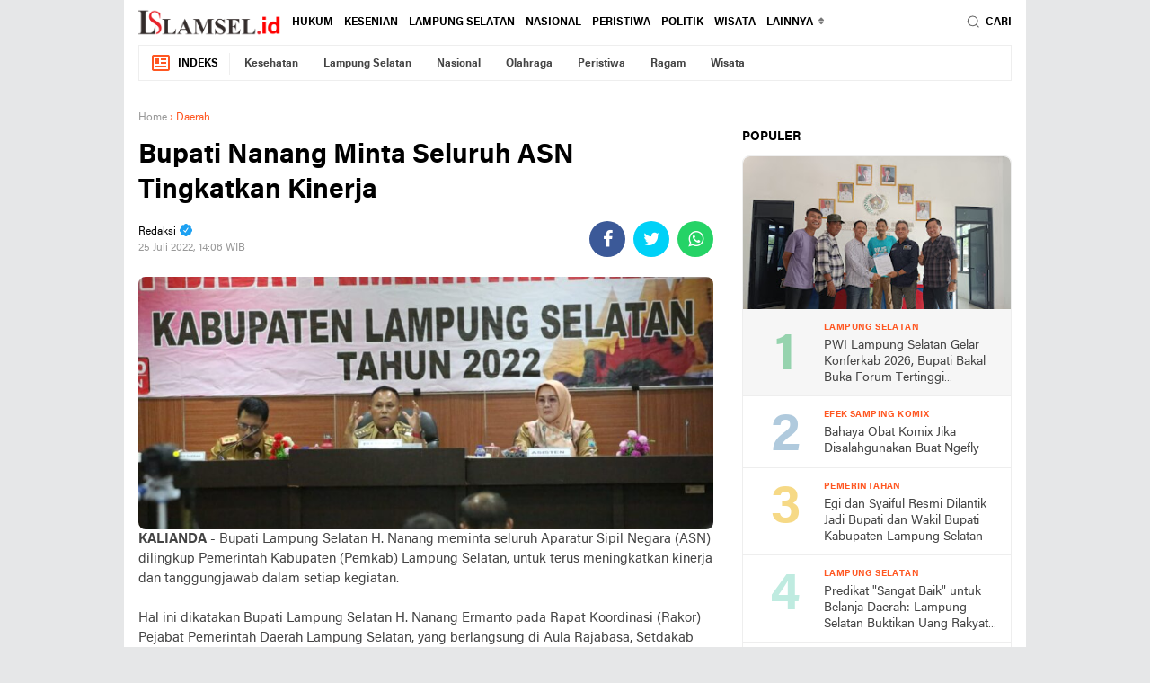

--- FILE ---
content_type: text/html; charset=UTF-8
request_url: https://www.lamsel.id/2022/07/bupati-nanang-minta-seluruh-asn.html
body_size: 54569
content:
<!DOCTYPE html>
<html dir='ltr' xmlns='http://www.w3.org/1999/xhtml' xmlns:b='http://www.google.com/2005/gml/b' xmlns:data='http://www.google.com/2005/gml/data' xmlns:expr='http://www.google.com/2005/gml/expr'>
<head>
<script> //<![CDATA[
  (adsbygoogle = window.adsbygoogle || []).push({
    google_ad_client: "ca-pub-xxxxxxxxxxxxxxxx",
    enable_page_level_ads: true,
    overlays: {bottom: true}
  });
//]]> </script>
<meta content='#ffffff' name='theme-color'/>
<meta content='#ffffff' name='msapplication-navbutton-color'/>
<meta content='#ffffff' name='apple-mobile-web-app-status-bar-style'/>
<meta content='yes' name='apple-mobile-web-app-capable'/>
<meta charset='utf-8'/>
<meta content='width=device-width, initial-scale=1' name='viewport'/>
<meta content='IE=edge,chrome=1' http-equiv='X-UA-Compatible'/>
<meta content='sitelinkssearchbox' name='google'/>
<meta content='uK3xe39ElZJKrdFwC0UKj2xlc-Ex4dDwHqWSPLxW7D4' name='google-site-verification'/>
<link href='https://www.lamsel.id/favicon.ico' rel='shortcut icon' type='image/x-icon'/>
<meta content='text/html; charset=UTF-8' http-equiv='Content-Type'/>
<!-- Chrome, Firefox OS and Opera -->
<meta content='' name='theme-color'/>
<!-- Windows Phone -->
<meta content='' name='msapplication-navbutton-color'/>
<meta content='blogger' name='generator'/>
<link href='https://www.lamsel.id/favicon.ico' rel='icon' type='image/x-icon'/>
<link href='https://www.lamsel.id/2022/07/bupati-nanang-minta-seluruh-asn.html' rel='canonical'/>
<link rel="alternate" type="application/atom+xml" title="Lamsel.id - Atom" href="https://www.lamsel.id/feeds/posts/default" />
<link rel="alternate" type="application/rss+xml" title="Lamsel.id - RSS" href="https://www.lamsel.id/feeds/posts/default?alt=rss" />
<link rel="service.post" type="application/atom+xml" title="Lamsel.id - Atom" href="https://www.blogger.com/feeds/8578146331316113618/posts/default" />

<link rel="alternate" type="application/atom+xml" title="Lamsel.id - Atom" href="https://www.lamsel.id/feeds/994433527076886606/comments/default" />
<!--Can't find substitution for tag [blog.ieCssRetrofitLinks]-->
<link href='https://blogger.googleusercontent.com/img/b/R29vZ2xl/AVvXsEiZP559v9o_BC7xilAH2IK8gJRGB0WyztyT6L2tt2rWRqfWLbR9-HStvmJJAsENFBvtHwioonU8wDLBnUdOkTDdSdot0bYxSAUrRcKOHtG9bInUsYsE_4nIYcgpBs9YL3-pZZaUYlYEaBU3Q5_7grknXjqa2pNUNeJzfIlpglpe4DW9caBNTlM3PqMzDA/s16000/IMG-20220725-WA0003-1-864x380.jpg' rel='image_src'/>
<meta content='https://www.lamsel.id/2022/07/bupati-nanang-minta-seluruh-asn.html' property='og:url'/>
<meta content='Bupati Nanang Minta Seluruh ASN  Tingkatkan Kinerja' property='og:title'/>
<meta content='  KALIANDA  - Bupati Lampung Selatan H. Nanang meminta seluruh Aparatur Sipil Negara (ASN) dilingkup Pemerintah Kabupaten (Pemkab) Lampung S...' property='og:description'/>
<meta content='https://blogger.googleusercontent.com/img/b/R29vZ2xl/AVvXsEiZP559v9o_BC7xilAH2IK8gJRGB0WyztyT6L2tt2rWRqfWLbR9-HStvmJJAsENFBvtHwioonU8wDLBnUdOkTDdSdot0bYxSAUrRcKOHtG9bInUsYsE_4nIYcgpBs9YL3-pZZaUYlYEaBU3Q5_7grknXjqa2pNUNeJzfIlpglpe4DW9caBNTlM3PqMzDA/w1200-h630-p-k-no-nu/IMG-20220725-WA0003-1-864x380.jpg' property='og:image'/>
<title>Bupati Nanang Minta Seluruh ASN  Tingkatkan Kinerja</title>
<meta content='Bupati Nanang Minta Seluruh ASN  Tingkatkan Kinerja' name='description'/>
<meta content='https://blogger.googleusercontent.com/img/b/R29vZ2xl/AVvXsEiZP559v9o_BC7xilAH2IK8gJRGB0WyztyT6L2tt2rWRqfWLbR9-HStvmJJAsENFBvtHwioonU8wDLBnUdOkTDdSdot0bYxSAUrRcKOHtG9bInUsYsE_4nIYcgpBs9YL3-pZZaUYlYEaBU3Q5_7grknXjqa2pNUNeJzfIlpglpe4DW9caBNTlM3PqMzDA/s16000/IMG-20220725-WA0003-1-864x380.jpg' property='og:image'/>
<meta content='summary_large_image' name='twitter:card'/>
<meta content='Lamsel.id: Bupati Nanang Minta Seluruh ASN  Tingkatkan Kinerja' name='twitter:title'/>
<meta content='' name='twitter:description'/>
<meta content='https://blogger.googleusercontent.com/img/b/R29vZ2xl/AVvXsEiZP559v9o_BC7xilAH2IK8gJRGB0WyztyT6L2tt2rWRqfWLbR9-HStvmJJAsENFBvtHwioonU8wDLBnUdOkTDdSdot0bYxSAUrRcKOHtG9bInUsYsE_4nIYcgpBs9YL3-pZZaUYlYEaBU3Q5_7grknXjqa2pNUNeJzfIlpglpe4DW9caBNTlM3PqMzDA/s16000/IMG-20220725-WA0003-1-864x380.jpg' name='twitter:image'/>
<meta content='Bupati Nanang Minta Seluruh ASN  Tingkatkan Kinerja' name='twitter:image:alt'/>
<link href='//ajax.googleapis.com' rel='dns-prefetch'/>
<link href='//www.google-analytics.com' rel='dns-prefetch'/>
<link href='//googleads.g.doubleclick.net' rel='dns-prefetch'/>
<link href='//www.googletagservices.com' rel='dns-prefetch'/>
<link href='//pagead2.googlesyndication.com' rel='dns-prefetch'/>
<link href='//maxcdn.bootstrapcdn.com' rel='dns-prefetch'/>
<link href='//adservice.google.ca' rel='dns-prefetch'/>
<link href='//adservice.google.com' rel='dns-prefetch'/>
<link href='//resources.blogblog.com' rel='dns-prefetch'/>
<link href='//fonts.googleapis.com' rel='dns-prefetch'/>
<link href='//1.bp.blogspot.com' rel='dns-prefetch'/>
<link href='//2.bp.blogspot.com' rel='dns-prefetch'/>
<link href='//3.bp.blogspot.com' rel='dns-prefetch'/>
<link href='//4.bp.blogspot.com' rel='dns-prefetch'/>
<link href='//fontawesome.com' rel='dns-prefetch'/>
<link href='//cdn-production-assets-kly.akamaized.net' rel='dns-prefetch'/>
<script src='https://ajax.googleapis.com/ajax/libs/jquery/3.6.0/jquery.min.js'></script>
<link href='https://fonts.gstatic.com' rel='preconnect'/>
<link href='https://fonts.googleapis.com/css2?family=Roboto:ital,wght@0,400;0,700;1,400;1,700&display=swap' rel='stylesheet'/>
<link href='https://fonts.googleapis.com/css2?family=Black+Ops+One&display=swap' rel='stylesheet'/>
<script>//<![CDATA[
!function(x0a,x0b,x0e,x0f){x0a=[function(){var _0x1a13=['children','load\x20error','.bx-start','autoHover','animate','moveSlides','split','pause','slideToggle','border-box','pageY','</a>','buildPager','bx-wrapper','#lightbox,\x20#x5e1','img:first','keyboardEnabled','1PlYDSe','carousel','loader','<div\x20class=\x22bx-controls-auto-item\x22><a\x20class=\x22bx-stop\x22\x20href=\x22\x22>','bxSlider','touchmove\x20MSPointerMove\x20pointermove','transitionend\x20webkitTransitionEnd\x20oTransitionEnd\x20MSTransitionEnd','unbind','goToSlide','scrollLeft','left','100%','minThreshold','controls','Start','blur','next','extend','append','#x1cf\x20.widget-content','autoControls','-transition-duration','touchend\x20MSPointerUp\x20pointerup','stopAutoOnClick','block','slice','click-disabled','#lightbox,\x20#x9c1','oldIndex','startText','pagerSelector','a[name=\x22x1b\x22]','\x22><div\x20class=\x22bx-viewport\x22></div></div>','px,\x200,\x200)','abs','autoPaused','map','slideWidth','originalEvent','a:not(.bx-','slideZIndex','end','find','msPerspective','#bx1','first','prevText','easing','vertical','infiniteLoop','bx-has-pager','<div\x20class=\x22bx-caption\x22><span>','captions','auto','parent','#x1ef\x20.widget-content','bx-clone','px,\x200)','remove','isWorking','<div\x20class=\x22bx-controls-direction\x22\x20/>','hide','84202AFrEpY','interval','removeAttr','a[name=\x22x3\x22]','active','outerHeight','useCSS','hideControlOnEnd','onSliderLoad','reset','clone','usingCSS','oneToOneTouch','border-bottom-width','trigger','bx-has-controls-auto','removeClass','false','ceil','ticker','#f1s','padding-bottom','relative','-transition-timing-function','animProp','bx-custom-pager','call','one','prev','nextSelector','pagerEl','199814FEyhBr','maxSlides','tagName','\x22\x20class=\x22bx-pager-link\x22>','get','347EWQDDe','attr','top','hidden','#x2a\x20.widget-content','absolute','horizontal','nextText','autoControlsSelector','45vwGArB','setPointerCapture','adaptiveHeightSpeed','a[name=\x22x5\x22]','initialized','\x20/\x20','index','preloadImages','keyCode','setTimeout','click','linear','activeElement','disabled','offset','a[name=\x22x1\x22]','startAuto','releasePointerCapture','MozPerspective','visible','padding-top','none','<div\x20class=\x22bx-controls\x22\x20/>','settings','viewport','speed','55BBiNKN','html','209504MbFsLQ','touchstart\x20MSPointerDown\x20pointerdown','fade','-transform','a#x5ec','responsive','#x1a\x20.widget-content','wrapperClass','pager','slideSelector','maxThreshold','outerWidth','tickerHover','.bx-stop','marginRight','a#x9c','position','<a\x20class=\x22bx-prev\x22\x20href=\x22\x22>','floor','box-sizing','<div\x20class=\x22bx-controls-auto-item\x22><a\x20class=\x22bx-start\x22\x20href=\x22\x22>','#x6a\x20.widget-content','touchEnabled','Stop','autoSlideForOnePage','add','.bx-clone','3haMfvH','border-top-width','redrawSlider','.bxslider\x20a','createElement','startSlide','height','pageX','resetValue','stopText','autoEl','pagerType','</span></div>','polite','bottom','getCurrentSlideElement','css','data','style','goToNextSlide','prevSelector','click\x20touchend','touch','pointerId','translate3d(0,\x20','swipeThreshold','before','all','.bx-caption','stop','stopAuto','zIndex','#x5a\x20.widget-content','#x3a\x20.widget-content','addClass','length','each','1nWSYve','a[name=\x22x1c\x22]','Perspective','target','hover','getSlideCount','goToPrevSlide','originalPos','aria-hidden','hasClass','prepend','206898HglfIO','autoStart','unwrap','origStyle','changedTouches','1294QtqEou','<div\x20class=\x22bx-pager\x22\x20/>','img:not([src=\x22\x22]),\x20iframe','bind','fitVids','#op2','preventDefaultSwipeY','bx-default-pager','#x4a\x20.widget-content','randomStart','<div\x20class=\x22bx-pager-item\x22><a\x20href=\x22\x22\x20data-slide-index=\x22','preventDefault','keydown','pagerCustom','translate3d(','slide','destroySlider','width','fadeIn','data-slide-index','onSlideAfter','slideMargin','start','minSlides','<a\x20class=\x22bx-next\x22\x20href=\x22\x22>','after','working','>\x20.bx-clone','toLowerCase','a#x9cc','aria-live','cssPrefix','<div\x20class=\x22bx-controls-auto\x22\x20/>','wrap','exec','ariaLive','directionEl','OPerspective','ready','</a></div>','MSPointerCancel\x20pointercancel','265054fBDXHZ','autoControlsCombine','autoDirection','a[name=\x22x1e\x22]','mode','ariaHidden','video','fadeOut','last','currentTarget','adaptiveHeight','right','getSlideElement'];function _0x3d9c(_0x4c0b5e,_0x270e68){_0x4c0b5e=_0x4c0b5e-0x1ea;var _0x1a1323=_0x1a13[_0x4c0b5e];return _0x1a1323;}var _0x18d2f0=_0x3d9c;(function(_0x2bfe7a,_0x2832d6){var _0x3d4bd0=_0x3d9c;while(!![]){try{var _0x2b47a4=-parseInt(_0x3d4bd0(0x1f5))*-parseInt(_0x3d4bd0(0x261))+-parseInt(_0x3d4bd0(0x2e6))+parseInt(_0x3d4bd0(0x1ec))*-parseInt(_0x3d4bd0(0x20f))+-parseInt(_0x3d4bd0(0x305))*parseInt(_0x3d4bd0(0x251))+-parseInt(_0x3d4bd0(0x211))*parseInt(_0x3d4bd0(0x2a8))+-parseInt(_0x3d4bd0(0x25c))+parseInt(_0x3d4bd0(0x22c))*parseInt(_0x3d4bd0(0x28a));if(_0x2b47a4===_0x2832d6)break;else _0x2bfe7a['push'](_0x2bfe7a['shift']());}catch(_0x4dec25){_0x2bfe7a['push'](_0x2bfe7a['shift']());}}}(_0x1a13,0x20b01),!function(_0x1311ce){var _0x6cb519=_0x3d9c,_0x5a5e8a={'mode':_0x6cb519(0x1f2),'slideSelector':'','infiniteLoop':!0x0,'hideControlOnEnd':!0x1,'speed':0x1f4,'easing':null,'slideMargin':0x0,'startSlide':0x0,'randomStart':!0x1,'captions':!0x1,'ticker':!0x1,'tickerHover':!0x1,'adaptiveHeight':!0x1,'adaptiveHeightSpeed':0x1f4,'video':!0x1,'useCSS':!0x0,'preloadImages':_0x6cb519(0x208),'responsive':!0x0,'slideZIndex':0x32,'wrapperClass':_0x6cb519(0x2a4),'touchEnabled':!0x0,'swipeThreshold':0x32,'oneToOneTouch':!0x0,'preventDefaultSwipeX':!0x0,'preventDefaultSwipeY':!0x1,'ariaLive':!0x0,'ariaHidden':!0x0,'keyboardEnabled':!0x1,'pager':!0x0,'pagerType':'full','pagerShortSeparator':_0x6cb519(0x1fa),'pagerSelector':null,'buildPager':null,'pagerCustom':null,'controls':!0x0,'nextText':'›','prevText':'‹','nextSelector':null,'prevSelector':null,'autoControls':!0x1,'startText':_0x6cb519(0x2b6),'stopText':_0x6cb519(0x228),'autoControlsCombine':!0x1,'autoControlsSelector':null,'auto':!0x1,'pause':0xfa0,'autoStart':!0x0,'autoDirection':_0x6cb519(0x2b8),'stopAutoOnClick':!0x1,'autoHover':!0x1,'autoDelay':0x0,'autoSlideForOnePage':!0x1,'minSlides':0x1,'maxSlides':0x1,'moveSlides':0x0,'slideWidth':0x0,'shrinkItems':!0x1,'onSliderLoad':function(){return!0x0;},'onSlideBefore':function(){return!0x0;},'onSlideAfter':function(){return!0x0;},'onSlideNext':function(){return!0x0;},'onSlidePrev':function(){return!0x0;},'onSliderResize':function(){return!0x0;}};_0x1311ce['fn']['bxSlider']=function(_0x54cb86){var _0x4dd72b=_0x6cb519;if(0x0===this[_0x4dd72b(0x24f)])return this;if(this[_0x4dd72b(0x24f)]>0x1)return this['each'](function(){var _0x5ca0d1=_0x4dd72b;_0x1311ce(this)[_0x5ca0d1(0x2ac)](_0x54cb86);}),this;var _0x5f1353={},_0x1324af=this,_0x1eafd0=_0x1311ce(window)[_0x4dd72b(0x272)](),_0x19d67f=_0x1311ce(window)[_0x4dd72b(0x232)]();if(!_0x1311ce(_0x1324af)[_0x4dd72b(0x23d)](_0x4dd72b(0x2ac))){var _0x4931a2=function(){var _0x28c020=_0x4dd72b;_0x1311ce(_0x1324af)[_0x28c020(0x23d)](_0x28c020(0x2ac))||(_0x5f1353[_0x28c020(0x20c)]=_0x1311ce[_0x28c020(0x2b9)]({},_0x5a5e8a,_0x54cb86),_0x5f1353[_0x28c020(0x20c)][_0x28c020(0x2cd)]=parseInt(_0x5f1353[_0x28c020(0x20c)][_0x28c020(0x2cd)]),_0x5f1353[_0x28c020(0x297)]=_0x1324af[_0x28c020(0x297)](_0x5f1353[_0x28c020(0x20c)][_0x28c020(0x21a)]),_0x5f1353[_0x28c020(0x297)][_0x28c020(0x24f)]<_0x5f1353['settings'][_0x28c020(0x278)]&&(_0x5f1353[_0x28c020(0x20c)]['minSlides']=_0x5f1353[_0x28c020(0x297)][_0x28c020(0x24f)]),_0x5f1353['children']['length']<_0x5f1353[_0x28c020(0x20c)]['maxSlides']&&(_0x5f1353[_0x28c020(0x20c)][_0x28c020(0x306)]=_0x5f1353[_0x28c020(0x297)][_0x28c020(0x24f)]),_0x5f1353['settings'][_0x28c020(0x26a)]&&(_0x5f1353[_0x28c020(0x20c)][_0x28c020(0x231)]=Math['floor'](Math['random']()*_0x5f1353[_0x28c020(0x297)][_0x28c020(0x24f)])),_0x5f1353[_0x28c020(0x2ea)]={'index':_0x5f1353[_0x28c020(0x20c)][_0x28c020(0x231)]},_0x5f1353['carousel']=_0x5f1353[_0x28c020(0x20c)][_0x28c020(0x278)]>0x1||_0x5f1353['settings'][_0x28c020(0x306)]>0x1,_0x5f1353[_0x28c020(0x2a9)]&&(_0x5f1353[_0x28c020(0x20c)][_0x28c020(0x1fc)]=_0x28c020(0x247)),_0x5f1353[_0x28c020(0x2b4)]=_0x5f1353['settings'][_0x28c020(0x278)]*_0x5f1353['settings'][_0x28c020(0x2cd)]+(_0x5f1353['settings'][_0x28c020(0x278)]-0x1)*_0x5f1353[_0x28c020(0x20c)][_0x28c020(0x276)],_0x5f1353[_0x28c020(0x21b)]=_0x5f1353['settings']['maxSlides']*_0x5f1353['settings'][_0x28c020(0x2cd)]+(_0x5f1353[_0x28c020(0x20c)]['maxSlides']-0x1)*_0x5f1353['settings'][_0x28c020(0x276)],_0x5f1353[_0x28c020(0x27b)]=!0x1,_0x5f1353[_0x28c020(0x2b5)]={},_0x5f1353[_0x28c020(0x2e7)]=null,_0x5f1353[_0x28c020(0x2fe)]=_0x28c020(0x2d8)===_0x5f1353[_0x28c020(0x20c)][_0x28c020(0x28e)]?_0x28c020(0x1ee):_0x28c020(0x2b2),_0x5f1353['usingCSS']=_0x5f1353[_0x28c020(0x20c)][_0x28c020(0x2ec)]&&_0x28c020(0x213)!==_0x5f1353[_0x28c020(0x20c)][_0x28c020(0x28e)]&&function(){var _0x5673b8=_0x28c020;for(var _0x2d9132=document[_0x5673b8(0x230)]('div'),_0x72db63=['WebkitPerspective',_0x5673b8(0x207),_0x5673b8(0x286),_0x5673b8(0x2d3)],_0x32e6e8=0x0;_0x32e6e8<_0x72db63['length'];_0x32e6e8++)if(void 0x0!==_0x2d9132[_0x5673b8(0x23e)][_0x72db63[_0x32e6e8]])return _0x5f1353[_0x5673b8(0x280)]=_0x72db63[_0x32e6e8]['replace'](_0x5673b8(0x253),'')['toLowerCase'](),_0x5f1353['animProp']='-'+_0x5f1353[_0x5673b8(0x280)]+_0x5673b8(0x214),!0x0;return!0x1;}(),_0x28c020(0x2d8)===_0x5f1353[_0x28c020(0x20c)]['mode']&&(_0x5f1353['settings'][_0x28c020(0x306)]=_0x5f1353['settings'][_0x28c020(0x278)]),_0x1324af['data'](_0x28c020(0x25f),_0x1324af[_0x28c020(0x1ed)](_0x28c020(0x23e))),_0x1324af[_0x28c020(0x297)](_0x5f1353[_0x28c020(0x20c)]['slideSelector'])[_0x28c020(0x250)](function(){var _0x1c7db4=_0x28c020;_0x1311ce(this)[_0x1c7db4(0x23d)]('origStyle',_0x1311ce(this)[_0x1c7db4(0x1ed)](_0x1c7db4(0x23e)));}),_0x593b51());},_0x593b51=function(){var _0x194e8b=_0x4dd72b,_0x448cbd=_0x5f1353[_0x194e8b(0x297)]['eq'](_0x5f1353[_0x194e8b(0x20c)][_0x194e8b(0x231)]);_0x1324af[_0x194e8b(0x282)]('<div\x20class=\x22'+_0x5f1353[_0x194e8b(0x20c)][_0x194e8b(0x218)]+_0x194e8b(0x2c8)),_0x5f1353[_0x194e8b(0x20d)]=_0x1324af[_0x194e8b(0x2de)](),_0x5f1353[_0x194e8b(0x20c)][_0x194e8b(0x284)]&&!_0x5f1353[_0x194e8b(0x20c)][_0x194e8b(0x2f9)]&&_0x5f1353[_0x194e8b(0x20d)][_0x194e8b(0x1ed)](_0x194e8b(0x27f),_0x194e8b(0x239)),_0x5f1353['loader']=_0x1311ce('<div\x20class=\x22bx-loading\x22\x20/>'),_0x5f1353[_0x194e8b(0x20d)][_0x194e8b(0x25b)](_0x5f1353['loader']),_0x1324af[_0x194e8b(0x23c)]({'width':_0x194e8b(0x1f2)===_0x5f1353[_0x194e8b(0x20c)][_0x194e8b(0x28e)]?0x3e8*_0x5f1353[_0x194e8b(0x297)][_0x194e8b(0x24f)]+0xd7+'%':'auto','position':'relative'}),_0x5f1353[_0x194e8b(0x2f1)]&&_0x5f1353[_0x194e8b(0x20c)]['easing']?_0x1324af['css']('-'+_0x5f1353[_0x194e8b(0x280)]+_0x194e8b(0x2fd),_0x5f1353[_0x194e8b(0x20c)][_0x194e8b(0x2d7)]):_0x5f1353[_0x194e8b(0x20c)][_0x194e8b(0x2d7)]||(_0x5f1353[_0x194e8b(0x20c)][_0x194e8b(0x2d7)]='swing'),_0x5f1353[_0x194e8b(0x20d)][_0x194e8b(0x23c)]({'width':_0x194e8b(0x2b3),'overflow':_0x194e8b(0x1ef),'position':_0x194e8b(0x2fc)}),_0x5f1353['viewport']['parent']()[_0x194e8b(0x23c)]({'maxWidth':_0xf11a8f()}),_0x5f1353['children'][_0x194e8b(0x23c)]({'float':_0x194e8b(0x1f2)===_0x5f1353[_0x194e8b(0x20c)]['mode']?_0x194e8b(0x2b2):_0x194e8b(0x20a),'listStyle':_0x194e8b(0x20a),'position':_0x194e8b(0x2fc)}),_0x5f1353['children'][_0x194e8b(0x23c)](_0x194e8b(0x272),_0x39c9a9()),'horizontal'===_0x5f1353['settings']['mode']&&_0x5f1353[_0x194e8b(0x20c)][_0x194e8b(0x276)]>0x0&&_0x5f1353['children'][_0x194e8b(0x23c)](_0x194e8b(0x21f),_0x5f1353['settings'][_0x194e8b(0x276)]),_0x194e8b(0x2d8)===_0x5f1353[_0x194e8b(0x20c)]['mode']&&_0x5f1353[_0x194e8b(0x20c)][_0x194e8b(0x276)]>0x0&&_0x5f1353['children'][_0x194e8b(0x23c)]('marginBottom',_0x5f1353['settings'][_0x194e8b(0x276)]),_0x194e8b(0x213)===_0x5f1353['settings']['mode']&&(_0x5f1353[_0x194e8b(0x297)][_0x194e8b(0x23c)]({'position':_0x194e8b(0x1f1),'zIndex':0x0,'display':_0x194e8b(0x20a)}),_0x5f1353['children']['eq'](_0x5f1353[_0x194e8b(0x20c)][_0x194e8b(0x231)])[_0x194e8b(0x23c)]({'zIndex':_0x5f1353[_0x194e8b(0x20c)][_0x194e8b(0x2d0)],'display':_0x194e8b(0x2c0)})),_0x5f1353['controls']['el']=_0x1311ce(_0x194e8b(0x20b)),_0x5f1353[_0x194e8b(0x20c)][_0x194e8b(0x2dc)]&&_0x29fefc(),_0x5f1353[_0x194e8b(0x2ea)]['last']=_0x5f1353['settings'][_0x194e8b(0x231)]===_0x135e08()-0x1,_0x5f1353[_0x194e8b(0x20c)][_0x194e8b(0x290)]&&_0x1324af[_0x194e8b(0x265)](),(_0x194e8b(0x247)===_0x5f1353[_0x194e8b(0x20c)][_0x194e8b(0x1fc)]||_0x5f1353[_0x194e8b(0x20c)]['ticker'])&&(_0x448cbd=_0x5f1353[_0x194e8b(0x297)]),_0x5f1353[_0x194e8b(0x20c)][_0x194e8b(0x2f9)]?_0x5f1353[_0x194e8b(0x20c)][_0x194e8b(0x219)]=!0x1:(_0x5f1353['settings'][_0x194e8b(0x2b5)]&&_0x3c85eb(),_0x5f1353[_0x194e8b(0x20c)][_0x194e8b(0x2dd)]&&_0x5f1353[_0x194e8b(0x20c)][_0x194e8b(0x2bc)]&&_0x25452f(),_0x5f1353[_0x194e8b(0x20c)][_0x194e8b(0x219)]&&_0x42de30(),(_0x5f1353[_0x194e8b(0x20c)][_0x194e8b(0x2b5)]||_0x5f1353[_0x194e8b(0x20c)][_0x194e8b(0x2bc)]||_0x5f1353[_0x194e8b(0x20c)]['pager'])&&_0x5f1353[_0x194e8b(0x20d)][_0x194e8b(0x27a)](_0x5f1353[_0x194e8b(0x2b5)]['el'])),_0x246b2c(_0x448cbd,_0x9f7208);},_0x246b2c=function(_0x7eed3d,_0x143e7c){var _0x3a2941=_0x4dd72b,_0x41bea7=_0x7eed3d[_0x3a2941(0x2d2)](_0x3a2941(0x263))[_0x3a2941(0x24f)],_0x3a6906=0x0;return 0x0===_0x41bea7?void _0x143e7c():void _0x7eed3d['find'](_0x3a2941(0x263))[_0x3a2941(0x250)](function(){var _0x49e2cb=_0x3a2941;_0x1311ce(this)[_0x49e2cb(0x301)](_0x49e2cb(0x298),function(){++_0x3a6906===_0x41bea7&&_0x143e7c();})[_0x49e2cb(0x250)](function(){var _0x48d5b6=_0x49e2cb;this['complete']&&_0x1311ce(this)[_0x48d5b6(0x2f4)]('load');});});},_0x9f7208=function(){var _0x2f7979=_0x4dd72b;if(_0x5f1353[_0x2f7979(0x20c)]['infiniteLoop']&&'fade'!==_0x5f1353[_0x2f7979(0x20c)]['mode']&&!_0x5f1353[_0x2f7979(0x20c)]['ticker']){var _0x5c5d79=_0x2f7979(0x2d8)===_0x5f1353['settings'][_0x2f7979(0x28e)]?_0x5f1353[_0x2f7979(0x20c)][_0x2f7979(0x278)]:_0x5f1353['settings']['maxSlides'],_0x1cb783=_0x5f1353[_0x2f7979(0x297)][_0x2f7979(0x2c1)](0x0,_0x5c5d79)['clone'](!0x0)[_0x2f7979(0x24e)](_0x2f7979(0x2e0)),_0x4b2e4c=_0x5f1353['children']['slice'](-_0x5c5d79)[_0x2f7979(0x2f0)](!0x0)[_0x2f7979(0x24e)]('bx-clone');_0x5f1353[_0x2f7979(0x20c)][_0x2f7979(0x28f)]&&(_0x1cb783[_0x2f7979(0x1ed)](_0x2f7979(0x259),!0x0),_0x4b2e4c['attr'](_0x2f7979(0x259),!0x0)),_0x1324af['append'](_0x1cb783)[_0x2f7979(0x25b)](_0x4b2e4c);}_0x5f1353[_0x2f7979(0x2aa)][_0x2f7979(0x2e2)](),_0x2ad2b4(),_0x2f7979(0x2d8)===_0x5f1353['settings'][_0x2f7979(0x28e)]&&(_0x5f1353['settings'][_0x2f7979(0x294)]=!0x0),_0x5f1353[_0x2f7979(0x20d)][_0x2f7979(0x232)](_0x48a5ec()),_0x1324af['redrawSlider'](),_0x5f1353['settings'][_0x2f7979(0x2ee)][_0x2f7979(0x300)](_0x1324af,_0x5f1353[_0x2f7979(0x2ea)][_0x2f7979(0x1fb)]),_0x5f1353['initialized']=!0x0,_0x5f1353[_0x2f7979(0x20c)][_0x2f7979(0x216)]&&_0x1311ce(window)[_0x2f7979(0x264)]('resize',_0x445de1),_0x5f1353[_0x2f7979(0x20c)][_0x2f7979(0x2dd)]&&_0x5f1353['settings'][_0x2f7979(0x25d)]&&(_0x135e08()>0x1||_0x5f1353[_0x2f7979(0x20c)][_0x2f7979(0x229)])&&_0x4a6604(),_0x5f1353[_0x2f7979(0x20c)][_0x2f7979(0x2f9)]&&_0x17b282(),_0x5f1353[_0x2f7979(0x20c)][_0x2f7979(0x219)]&&_0x225184(_0x5f1353['settings'][_0x2f7979(0x231)]),_0x5f1353[_0x2f7979(0x20c)][_0x2f7979(0x2b5)]&&_0x3af74d(),_0x5f1353[_0x2f7979(0x20c)][_0x2f7979(0x227)]&&!_0x5f1353[_0x2f7979(0x20c)][_0x2f7979(0x2f9)]&&_0x3cd36e(),_0x5f1353['settings']['keyboardEnabled']&&!_0x5f1353[_0x2f7979(0x20c)][_0x2f7979(0x2f9)]&&_0x1311ce(document)[_0x2f7979(0x26d)](_0x169fa0);},_0x48a5ec=function(){var _0x2cc664=_0x4dd72b,_0x91b618=0x0,_0x3e1fe3=_0x1311ce();if(_0x2cc664(0x2d8)===_0x5f1353[_0x2cc664(0x20c)]['mode']||_0x5f1353[_0x2cc664(0x20c)][_0x2cc664(0x294)]){if(_0x5f1353[_0x2cc664(0x2a9)]){var _0x4ba066=0x1===_0x5f1353[_0x2cc664(0x20c)][_0x2cc664(0x29c)]?_0x5f1353[_0x2cc664(0x2ea)][_0x2cc664(0x1fb)]:_0x5f1353[_0x2cc664(0x2ea)][_0x2cc664(0x1fb)]*_0x4ebd2b();for(_0x3e1fe3=_0x5f1353['children']['eq'](_0x4ba066),i=0x1;i<=_0x5f1353[_0x2cc664(0x20c)][_0x2cc664(0x306)]-0x1;i++)_0x3e1fe3=_0x4ba066+i>=_0x5f1353[_0x2cc664(0x297)][_0x2cc664(0x24f)]?_0x3e1fe3[_0x2cc664(0x22a)](_0x5f1353[_0x2cc664(0x297)]['eq'](i-0x1)):_0x3e1fe3[_0x2cc664(0x22a)](_0x5f1353[_0x2cc664(0x297)]['eq'](_0x4ba066+i));}else _0x3e1fe3=_0x5f1353[_0x2cc664(0x297)]['eq'](_0x5f1353[_0x2cc664(0x2ea)][_0x2cc664(0x1fb)]);}else _0x3e1fe3=_0x5f1353[_0x2cc664(0x297)];return _0x2cc664(0x2d8)===_0x5f1353[_0x2cc664(0x20c)][_0x2cc664(0x28e)]?(_0x3e1fe3[_0x2cc664(0x250)](function(_0x153172){_0x91b618+=_0x1311ce(this)['outerHeight']();}),_0x5f1353[_0x2cc664(0x20c)][_0x2cc664(0x276)]>0x0&&(_0x91b618+=_0x5f1353[_0x2cc664(0x20c)]['slideMargin']*(_0x5f1353[_0x2cc664(0x20c)][_0x2cc664(0x278)]-0x1))):_0x91b618=Math['max']['apply'](Math,_0x3e1fe3[_0x2cc664(0x2cc)](function(){var _0x478fd8=_0x2cc664;return _0x1311ce(this)[_0x478fd8(0x2eb)](!0x1);})[_0x2cc664(0x1eb)]()),_0x2cc664(0x2a0)===_0x5f1353[_0x2cc664(0x20d)]['css'](_0x2cc664(0x224))?_0x91b618+=parseFloat(_0x5f1353[_0x2cc664(0x20d)]['css']('padding-top'))+parseFloat(_0x5f1353[_0x2cc664(0x20d)][_0x2cc664(0x23c)]('padding-bottom'))+parseFloat(_0x5f1353['viewport']['css'](_0x2cc664(0x22d)))+parseFloat(_0x5f1353[_0x2cc664(0x20d)]['css'](_0x2cc664(0x2f3))):'padding-box'===_0x5f1353[_0x2cc664(0x20d)][_0x2cc664(0x23c)](_0x2cc664(0x224))&&(_0x91b618+=parseFloat(_0x5f1353[_0x2cc664(0x20d)][_0x2cc664(0x23c)](_0x2cc664(0x209)))+parseFloat(_0x5f1353[_0x2cc664(0x20d)][_0x2cc664(0x23c)](_0x2cc664(0x2fb)))),_0x91b618;},_0xf11a8f=function(){var _0x23729a=_0x4dd72b,_0xcd336=_0x23729a(0x2b3);return _0x5f1353[_0x23729a(0x20c)][_0x23729a(0x2cd)]>0x0&&(_0xcd336='horizontal'===_0x5f1353[_0x23729a(0x20c)][_0x23729a(0x28e)]?_0x5f1353[_0x23729a(0x20c)][_0x23729a(0x306)]*_0x5f1353[_0x23729a(0x20c)]['slideWidth']+(_0x5f1353['settings'][_0x23729a(0x306)]-0x1)*_0x5f1353[_0x23729a(0x20c)][_0x23729a(0x276)]:_0x5f1353[_0x23729a(0x20c)][_0x23729a(0x2cd)]),_0xcd336;},_0x39c9a9=function(){var _0x51837d=_0x4dd72b,_0x49c042=_0x5f1353[_0x51837d(0x20c)][_0x51837d(0x2cd)],_0x64d5c=_0x5f1353['viewport'][_0x51837d(0x272)]();if(0x0===_0x5f1353[_0x51837d(0x20c)][_0x51837d(0x2cd)]||_0x5f1353[_0x51837d(0x20c)][_0x51837d(0x2cd)]>_0x64d5c&&!_0x5f1353[_0x51837d(0x2a9)]||'vertical'===_0x5f1353[_0x51837d(0x20c)][_0x51837d(0x28e)])_0x49c042=_0x64d5c;else{if(_0x5f1353[_0x51837d(0x20c)][_0x51837d(0x306)]>0x1&&_0x51837d(0x1f2)===_0x5f1353[_0x51837d(0x20c)][_0x51837d(0x28e)]){if(_0x64d5c>_0x5f1353[_0x51837d(0x21b)])return _0x49c042;_0x64d5c<_0x5f1353[_0x51837d(0x2b4)]?_0x49c042=(_0x64d5c-_0x5f1353[_0x51837d(0x20c)][_0x51837d(0x276)]*(_0x5f1353['settings'][_0x51837d(0x278)]-0x1))/_0x5f1353[_0x51837d(0x20c)]['minSlides']:_0x5f1353[_0x51837d(0x20c)]['shrinkItems']&&(_0x49c042=Math[_0x51837d(0x223)]((_0x64d5c+_0x5f1353['settings'][_0x51837d(0x276)])/Math['ceil']((_0x64d5c+_0x5f1353[_0x51837d(0x20c)][_0x51837d(0x276)])/(_0x49c042+_0x5f1353['settings'][_0x51837d(0x276)]))-_0x5f1353[_0x51837d(0x20c)]['slideMargin']));}}return _0x49c042;},_0x39bc7f=function(){var _0x129d57=_0x4dd72b,_0x17078c=0x1,_0x5aa6ce=null;return _0x129d57(0x1f2)===_0x5f1353['settings'][_0x129d57(0x28e)]&&_0x5f1353[_0x129d57(0x20c)][_0x129d57(0x2cd)]>0x0?_0x5f1353[_0x129d57(0x20d)][_0x129d57(0x272)]()<_0x5f1353[_0x129d57(0x2b4)]?_0x17078c=_0x5f1353[_0x129d57(0x20c)]['minSlides']:_0x5f1353[_0x129d57(0x20d)][_0x129d57(0x272)]()>_0x5f1353[_0x129d57(0x21b)]?_0x17078c=_0x5f1353[_0x129d57(0x20c)]['maxSlides']:(_0x5aa6ce=_0x5f1353[_0x129d57(0x297)][_0x129d57(0x2d5)]()[_0x129d57(0x272)]()+_0x5f1353['settings'][_0x129d57(0x276)],_0x17078c=Math['floor']((_0x5f1353[_0x129d57(0x20d)][_0x129d57(0x272)]()+_0x5f1353['settings'][_0x129d57(0x276)])/_0x5aa6ce)):'vertical'===_0x5f1353['settings']['mode']&&(_0x17078c=_0x5f1353['settings']['minSlides']),_0x17078c;},_0x135e08=function(){var _0x127326=_0x4dd72b,_0x4b16ca=0x0,_0x1fbb31=0x0,_0x50359f=0x0;if(_0x5f1353[_0x127326(0x20c)]['moveSlides']>0x0){if(_0x5f1353[_0x127326(0x20c)][_0x127326(0x2d9)])_0x4b16ca=Math[_0x127326(0x2f8)](_0x5f1353[_0x127326(0x297)]['length']/_0x4ebd2b());else{for(;_0x1fbb31<_0x5f1353['children'][_0x127326(0x24f)];)++_0x4b16ca,_0x1fbb31=_0x50359f+_0x39bc7f(),_0x50359f+=_0x5f1353[_0x127326(0x20c)][_0x127326(0x29c)]<=_0x39bc7f()?_0x5f1353[_0x127326(0x20c)]['moveSlides']:_0x39bc7f();}}else _0x4b16ca=Math[_0x127326(0x2f8)](_0x5f1353[_0x127326(0x297)]['length']/_0x39bc7f());return _0x4b16ca;},_0x4ebd2b=function(){var _0x2aef92=_0x4dd72b;return _0x5f1353[_0x2aef92(0x20c)][_0x2aef92(0x29c)]>0x0&&_0x5f1353[_0x2aef92(0x20c)]['moveSlides']<=_0x39bc7f()?_0x5f1353[_0x2aef92(0x20c)][_0x2aef92(0x29c)]:_0x39bc7f();},_0x2ad2b4=function(){var _0x33d703=_0x4dd72b,_0x18b64b,_0x46b538,_0x62bd9a;_0x5f1353[_0x33d703(0x297)][_0x33d703(0x24f)]>_0x5f1353[_0x33d703(0x20c)][_0x33d703(0x306)]&&_0x5f1353[_0x33d703(0x2ea)][_0x33d703(0x292)]&&!_0x5f1353[_0x33d703(0x20c)]['infiniteLoop']?'horizontal'===_0x5f1353['settings'][_0x33d703(0x28e)]?(_0x18b64b=(_0x46b538=_0x5f1353[_0x33d703(0x297)][_0x33d703(0x292)]())[_0x33d703(0x221)](),_0x210cbd(-(_0x18b64b['left']-(_0x5f1353[_0x33d703(0x20d)][_0x33d703(0x272)]()-_0x46b538['outerWidth']())),_0x33d703(0x2ef),0x0)):'vertical'===_0x5f1353[_0x33d703(0x20c)]['mode']&&(_0x62bd9a=_0x5f1353[_0x33d703(0x297)][_0x33d703(0x24f)]-_0x5f1353['settings'][_0x33d703(0x278)],_0x18b64b=_0x5f1353[_0x33d703(0x297)]['eq'](_0x62bd9a)[_0x33d703(0x221)](),_0x210cbd(-_0x18b64b[_0x33d703(0x1ee)],_0x33d703(0x2ef),0x0)):(_0x18b64b=_0x5f1353[_0x33d703(0x297)]['eq'](_0x5f1353['active'][_0x33d703(0x1fb)]*_0x4ebd2b())[_0x33d703(0x221)](),_0x5f1353[_0x33d703(0x2ea)][_0x33d703(0x1fb)]===_0x135e08()-0x1&&(_0x5f1353[_0x33d703(0x2ea)][_0x33d703(0x292)]=!0x0),void 0x0!==_0x18b64b&&(_0x33d703(0x1f2)===_0x5f1353[_0x33d703(0x20c)][_0x33d703(0x28e)]?_0x210cbd(-_0x18b64b[_0x33d703(0x2b2)],_0x33d703(0x2ef),0x0):_0x33d703(0x2d8)===_0x5f1353['settings']['mode']&&_0x210cbd(-_0x18b64b[_0x33d703(0x1ee)],_0x33d703(0x2ef),0x0)));},_0x210cbd=function(_0x1d9f00,_0x5d34e6,_0x28e789,_0x488621){var _0x539332=_0x4dd72b,_0x4fe26b,_0x193f4d;_0x5f1353[_0x539332(0x2f1)]?(_0x193f4d=_0x539332(0x2d8)===_0x5f1353[_0x539332(0x20c)]['mode']?_0x539332(0x244)+_0x1d9f00+_0x539332(0x2e1):_0x539332(0x26f)+_0x1d9f00+_0x539332(0x2c9),_0x1324af[_0x539332(0x23c)]('-'+_0x5f1353['cssPrefix']+_0x539332(0x2bd),_0x28e789/0x3e8+'s'),_0x539332(0x270)===_0x5d34e6?(_0x1324af['css'](_0x5f1353[_0x539332(0x2fe)],_0x193f4d),0x0!==_0x28e789?_0x1324af['bind'](_0x539332(0x2ae),function(_0x9ea8ef){var _0x580eae=_0x539332;_0x1311ce(_0x9ea8ef[_0x580eae(0x254)])['is'](_0x1324af)&&(_0x1324af['unbind'](_0x580eae(0x2ae)),_0x43bf7a());}):_0x43bf7a()):_0x539332(0x2ef)===_0x5d34e6?_0x1324af[_0x539332(0x23c)](_0x5f1353[_0x539332(0x2fe)],_0x193f4d):'ticker'===_0x5d34e6&&(_0x1324af[_0x539332(0x23c)]('-'+_0x5f1353[_0x539332(0x280)]+_0x539332(0x2fd),_0x539332(0x200)),_0x1324af[_0x539332(0x23c)](_0x5f1353[_0x539332(0x2fe)],_0x193f4d),0x0!==_0x28e789?_0x1324af['bind']('transitionend\x20webkitTransitionEnd\x20oTransitionEnd\x20MSTransitionEnd',function(_0xd0b9a3){var _0x2f60be=_0x539332;_0x1311ce(_0xd0b9a3[_0x2f60be(0x254)])['is'](_0x1324af)&&(_0x1324af[_0x2f60be(0x2af)](_0x2f60be(0x2ae)),_0x210cbd(_0x488621[_0x2f60be(0x234)],_0x2f60be(0x2ef),0x0),_0xa1ce14());}):(_0x210cbd(_0x488621['resetValue'],_0x539332(0x2ef),0x0),_0xa1ce14()))):((_0x4fe26b={})[_0x5f1353[_0x539332(0x2fe)]]=_0x1d9f00,_0x539332(0x270)===_0x5d34e6?_0x1324af[_0x539332(0x29b)](_0x4fe26b,_0x28e789,_0x5f1353[_0x539332(0x20c)][_0x539332(0x2d7)],function(){_0x43bf7a();}):_0x539332(0x2ef)===_0x5d34e6?_0x1324af[_0x539332(0x23c)](_0x5f1353[_0x539332(0x2fe)],_0x1d9f00):_0x539332(0x2f9)===_0x5d34e6&&_0x1324af[_0x539332(0x29b)](_0x4fe26b,_0x28e789,_0x539332(0x200),function(){var _0x366133=_0x539332;_0x210cbd(_0x488621['resetValue'],_0x366133(0x2ef),0x0),_0xa1ce14();}));},_0x15b3e1=function(){var _0xee5936=_0x4dd72b;for(var _0x25684d='',_0x48246e='',_0x50efb6=_0x135e08(),_0x8dc826=0x0;_0x8dc826<_0x50efb6;_0x8dc826++)_0x48246e='',_0x5f1353['settings'][_0xee5936(0x2a3)]&&_0x1311ce['isFunction'](_0x5f1353[_0xee5936(0x20c)][_0xee5936(0x2a3)])||_0x5f1353['settings']['pagerCustom']?(_0x48246e=_0x5f1353[_0xee5936(0x20c)][_0xee5936(0x2a3)](_0x8dc826),_0x5f1353[_0xee5936(0x304)]['addClass'](_0xee5936(0x2ff))):(_0x48246e=_0x8dc826+0x1,_0x5f1353[_0xee5936(0x304)]['addClass'](_0xee5936(0x268))),_0x25684d+=_0xee5936(0x26b)+_0x8dc826+_0xee5936(0x1ea)+_0x48246e+_0xee5936(0x288);_0x5f1353['pagerEl'][_0xee5936(0x210)](_0x25684d);},_0x42de30=function(){var _0x2956c6=_0x4dd72b;_0x5f1353[_0x2956c6(0x20c)][_0x2956c6(0x26e)]?_0x5f1353[_0x2956c6(0x304)]=_0x1311ce(_0x5f1353[_0x2956c6(0x20c)][_0x2956c6(0x26e)]):(_0x5f1353['pagerEl']=_0x1311ce(_0x2956c6(0x262)),_0x5f1353['settings']['pagerSelector']?_0x1311ce(_0x5f1353[_0x2956c6(0x20c)][_0x2956c6(0x2c6)])[_0x2956c6(0x210)](_0x5f1353['pagerEl']):_0x5f1353[_0x2956c6(0x2b5)]['el'][_0x2956c6(0x24e)](_0x2956c6(0x2da))['append'](_0x5f1353['pagerEl']),_0x15b3e1()),_0x5f1353[_0x2956c6(0x304)]['on'](_0x2956c6(0x241),'a',_0x5b1cfb);},_0x3c85eb=function(){var _0x39b999=_0x4dd72b;_0x5f1353['controls'][_0x39b999(0x2b8)]=_0x1311ce(_0x39b999(0x279)+_0x5f1353[_0x39b999(0x20c)][_0x39b999(0x1f3)]+_0x39b999(0x2a2)),_0x5f1353[_0x39b999(0x2b5)][_0x39b999(0x302)]=_0x1311ce(_0x39b999(0x222)+_0x5f1353['settings'][_0x39b999(0x2d6)]+_0x39b999(0x2a2)),_0x5f1353[_0x39b999(0x2b5)][_0x39b999(0x2b8)][_0x39b999(0x264)](_0x39b999(0x241),_0x121b4e),_0x5f1353[_0x39b999(0x2b5)]['prev'][_0x39b999(0x264)](_0x39b999(0x241),_0x5186d9),_0x5f1353[_0x39b999(0x20c)][_0x39b999(0x303)]&&_0x1311ce(_0x5f1353[_0x39b999(0x20c)][_0x39b999(0x303)])[_0x39b999(0x2ba)](_0x5f1353[_0x39b999(0x2b5)][_0x39b999(0x2b8)]),_0x5f1353[_0x39b999(0x20c)]['prevSelector']&&_0x1311ce(_0x5f1353['settings'][_0x39b999(0x240)])[_0x39b999(0x2ba)](_0x5f1353[_0x39b999(0x2b5)][_0x39b999(0x302)]),_0x5f1353['settings']['nextSelector']||_0x5f1353['settings']['prevSelector']||(_0x5f1353[_0x39b999(0x2b5)][_0x39b999(0x285)]=_0x1311ce(_0x39b999(0x2e4)),_0x5f1353['controls'][_0x39b999(0x285)][_0x39b999(0x2ba)](_0x5f1353[_0x39b999(0x2b5)][_0x39b999(0x302)])[_0x39b999(0x2ba)](_0x5f1353[_0x39b999(0x2b5)][_0x39b999(0x2b8)]),_0x5f1353['controls']['el'][_0x39b999(0x24e)]('bx-has-controls-direction')[_0x39b999(0x2ba)](_0x5f1353[_0x39b999(0x2b5)]['directionEl']));},_0x25452f=function(){var _0x228ab1=_0x4dd72b;_0x5f1353[_0x228ab1(0x2b5)][_0x228ab1(0x277)]=_0x1311ce(_0x228ab1(0x225)+_0x5f1353['settings'][_0x228ab1(0x2c5)]+_0x228ab1(0x288)),_0x5f1353['controls'][_0x228ab1(0x249)]=_0x1311ce(_0x228ab1(0x2ab)+_0x5f1353[_0x228ab1(0x20c)][_0x228ab1(0x235)]+'</a></div>'),_0x5f1353[_0x228ab1(0x2b5)]['autoEl']=_0x1311ce(_0x228ab1(0x281)),_0x5f1353[_0x228ab1(0x2b5)][_0x228ab1(0x236)]['on'](_0x228ab1(0x1ff),_0x228ab1(0x299),_0xc76bef),_0x5f1353['controls'][_0x228ab1(0x236)]['on'](_0x228ab1(0x1ff),_0x228ab1(0x21e),_0x5c9707),_0x5f1353[_0x228ab1(0x20c)][_0x228ab1(0x28b)]?_0x5f1353[_0x228ab1(0x2b5)][_0x228ab1(0x236)][_0x228ab1(0x2ba)](_0x5f1353['controls'][_0x228ab1(0x277)]):_0x5f1353[_0x228ab1(0x2b5)][_0x228ab1(0x236)][_0x228ab1(0x2ba)](_0x5f1353['controls'][_0x228ab1(0x277)])[_0x228ab1(0x2ba)](_0x5f1353['controls'][_0x228ab1(0x249)]),_0x5f1353[_0x228ab1(0x20c)][_0x228ab1(0x1f4)]?_0x1311ce(_0x5f1353[_0x228ab1(0x20c)]['autoControlsSelector'])['html'](_0x5f1353['controls'][_0x228ab1(0x236)]):_0x5f1353['controls']['el']['addClass'](_0x228ab1(0x2f5))[_0x228ab1(0x2ba)](_0x5f1353[_0x228ab1(0x2b5)][_0x228ab1(0x236)]),_0x9c7b70(_0x5f1353[_0x228ab1(0x20c)][_0x228ab1(0x25d)]?'stop':_0x228ab1(0x277));},_0x29fefc=function(){var _0x5e6829=_0x4dd72b;_0x5f1353[_0x5e6829(0x297)]['each'](function(_0x5cb00d){var _0x6e568=_0x5e6829,_0x1a6252=_0x1311ce(this)[_0x6e568(0x2d2)](_0x6e568(0x2a6))[_0x6e568(0x1ed)]('title');void 0x0!==_0x1a6252&&(''+_0x1a6252)[_0x6e568(0x24f)]&&_0x1311ce(this)[_0x6e568(0x2ba)](_0x6e568(0x2db)+_0x1a6252+_0x6e568(0x238));});},_0x121b4e=function(_0x5a1218){var _0x2e94c2=_0x4dd72b;_0x5a1218[_0x2e94c2(0x26c)](),_0x5f1353['controls']['el']['hasClass']('disabled')||(_0x5f1353['settings']['auto']&&_0x5f1353[_0x2e94c2(0x20c)][_0x2e94c2(0x2bf)]&&_0x1324af['stopAuto'](),_0x1324af[_0x2e94c2(0x23f)]());},_0x5186d9=function(_0x128035){var _0x567f63=_0x4dd72b;_0x128035['preventDefault'](),_0x5f1353[_0x567f63(0x2b5)]['el']['hasClass'](_0x567f63(0x202))||(_0x5f1353['settings'][_0x567f63(0x2dd)]&&_0x5f1353[_0x567f63(0x20c)][_0x567f63(0x2bf)]&&_0x1324af['stopAuto'](),_0x1324af[_0x567f63(0x257)]());},_0xc76bef=function(_0x1ed52c){var _0x398a64=_0x4dd72b;_0x1324af['startAuto'](),_0x1ed52c[_0x398a64(0x26c)]();},_0x5c9707=function(_0x5d7293){var _0x115760=_0x4dd72b;_0x1324af[_0x115760(0x24a)](),_0x5d7293[_0x115760(0x26c)]();},_0x5b1cfb=function(_0xeb1473){var _0x1a43a3=_0x4dd72b,_0x2420a7,_0x141b9d;_0xeb1473[_0x1a43a3(0x26c)](),_0x5f1353[_0x1a43a3(0x2b5)]['el'][_0x1a43a3(0x25a)](_0x1a43a3(0x202))||(_0x5f1353[_0x1a43a3(0x20c)][_0x1a43a3(0x2dd)]&&_0x5f1353['settings'][_0x1a43a3(0x2bf)]&&_0x1324af[_0x1a43a3(0x24a)](),void 0x0!==(_0x2420a7=_0x1311ce(_0xeb1473[_0x1a43a3(0x293)]))[_0x1a43a3(0x1ed)](_0x1a43a3(0x274))&&((_0x141b9d=parseInt(_0x2420a7[_0x1a43a3(0x1ed)](_0x1a43a3(0x274))))!==_0x5f1353[_0x1a43a3(0x2ea)][_0x1a43a3(0x1fb)]&&_0x1324af[_0x1a43a3(0x2b0)](_0x141b9d)));},_0x225184=function(_0x5d033f){var _0x3394da=_0x4dd72b,_0x43efce=_0x5f1353[_0x3394da(0x297)]['length'];return'short'===_0x5f1353[_0x3394da(0x20c)][_0x3394da(0x237)]?(_0x5f1353['settings']['maxSlides']>0x1&&(_0x43efce=Math[_0x3394da(0x2f8)](_0x5f1353[_0x3394da(0x297)][_0x3394da(0x24f)]/_0x5f1353[_0x3394da(0x20c)][_0x3394da(0x306)])),void _0x5f1353['pagerEl'][_0x3394da(0x210)](_0x5d033f+0x1+_0x5f1353['settings']['pagerShortSeparator']+_0x43efce)):(_0x5f1353['pagerEl'][_0x3394da(0x2d2)]('a')[_0x3394da(0x2f6)](_0x3394da(0x2ea)),void _0x5f1353[_0x3394da(0x304)][_0x3394da(0x250)](function(_0x5eb393,_0x2581dc){var _0xc07eeb=_0x3394da;_0x1311ce(_0x2581dc)['find']('a')['eq'](_0x5d033f)[_0xc07eeb(0x24e)]('active');}));},_0x43bf7a=function(){var _0x245d00=_0x4dd72b;if(_0x5f1353[_0x245d00(0x20c)]['infiniteLoop']){var _0x2c6da8='';0x0===_0x5f1353[_0x245d00(0x2ea)][_0x245d00(0x1fb)]?_0x2c6da8=_0x5f1353[_0x245d00(0x297)]['eq'](0x0)[_0x245d00(0x221)]():_0x5f1353[_0x245d00(0x2ea)][_0x245d00(0x1fb)]===_0x135e08()-0x1&&_0x5f1353[_0x245d00(0x2a9)]?_0x2c6da8=_0x5f1353['children']['eq']((_0x135e08()-0x1)*_0x4ebd2b())[_0x245d00(0x221)]():_0x5f1353[_0x245d00(0x2ea)]['index']===_0x5f1353['children'][_0x245d00(0x24f)]-0x1&&(_0x2c6da8=_0x5f1353[_0x245d00(0x297)]['eq'](_0x5f1353['children'][_0x245d00(0x24f)]-0x1)[_0x245d00(0x221)]()),_0x2c6da8&&('horizontal'===_0x5f1353[_0x245d00(0x20c)][_0x245d00(0x28e)]?_0x210cbd(-_0x2c6da8[_0x245d00(0x2b2)],_0x245d00(0x2ef),0x0):_0x245d00(0x2d8)===_0x5f1353[_0x245d00(0x20c)][_0x245d00(0x28e)]&&_0x210cbd(-_0x2c6da8[_0x245d00(0x1ee)],_0x245d00(0x2ef),0x0));}_0x5f1353['working']=!0x1,_0x5f1353[_0x245d00(0x20c)][_0x245d00(0x275)]['call'](_0x1324af,_0x5f1353['children']['eq'](_0x5f1353[_0x245d00(0x2ea)][_0x245d00(0x1fb)]),_0x5f1353[_0x245d00(0x2c4)],_0x5f1353[_0x245d00(0x2ea)][_0x245d00(0x1fb)]);},_0x9c7b70=function(_0x6aa5fe){var _0x408231=_0x4dd72b;_0x5f1353[_0x408231(0x20c)][_0x408231(0x28b)]?_0x5f1353[_0x408231(0x2b5)][_0x408231(0x236)][_0x408231(0x210)](_0x5f1353['controls'][_0x6aa5fe]):(_0x5f1353['controls'][_0x408231(0x236)]['find']('a')[_0x408231(0x2f6)]('active'),_0x5f1353[_0x408231(0x2b5)][_0x408231(0x236)][_0x408231(0x2d2)](_0x408231(0x2cf)+_0x6aa5fe+')')[_0x408231(0x24e)]('active'));},_0x3af74d=function(){var _0x4c0650=_0x4dd72b;0x1===_0x135e08()?(_0x5f1353[_0x4c0650(0x2b5)][_0x4c0650(0x302)]['addClass'](_0x4c0650(0x202)),_0x5f1353[_0x4c0650(0x2b5)][_0x4c0650(0x2b8)][_0x4c0650(0x24e)](_0x4c0650(0x202))):!_0x5f1353[_0x4c0650(0x20c)]['infiniteLoop']&&_0x5f1353[_0x4c0650(0x20c)][_0x4c0650(0x2ed)]&&(0x0===_0x5f1353[_0x4c0650(0x2ea)][_0x4c0650(0x1fb)]?(_0x5f1353[_0x4c0650(0x2b5)][_0x4c0650(0x302)][_0x4c0650(0x24e)](_0x4c0650(0x202)),_0x5f1353[_0x4c0650(0x2b5)][_0x4c0650(0x2b8)][_0x4c0650(0x2f6)](_0x4c0650(0x202))):_0x5f1353[_0x4c0650(0x2ea)]['index']===_0x135e08()-0x1?(_0x5f1353['controls'][_0x4c0650(0x2b8)][_0x4c0650(0x24e)](_0x4c0650(0x202)),_0x5f1353[_0x4c0650(0x2b5)][_0x4c0650(0x302)]['removeClass'](_0x4c0650(0x202))):(_0x5f1353[_0x4c0650(0x2b5)][_0x4c0650(0x302)]['removeClass']('disabled'),_0x5f1353['controls'][_0x4c0650(0x2b8)][_0x4c0650(0x2f6)](_0x4c0650(0x202))));},_0x4a6604=function(){var _0x4a7fe8=_0x4dd72b;_0x5f1353[_0x4a7fe8(0x20c)]['autoDelay']>0x0?setTimeout(_0x1324af[_0x4a7fe8(0x205)],_0x5f1353[_0x4a7fe8(0x20c)]['autoDelay']):(_0x1324af[_0x4a7fe8(0x205)](),_0x1311ce(window)['focus'](function(){var _0x52069b=_0x4a7fe8;_0x1324af[_0x52069b(0x205)]();})[_0x4a7fe8(0x2b7)](function(){var _0x558575=_0x4a7fe8;_0x1324af[_0x558575(0x24a)]();})),_0x5f1353['settings'][_0x4a7fe8(0x29a)]&&_0x1324af[_0x4a7fe8(0x255)](function(){var _0x4edb6d=_0x4a7fe8;_0x5f1353[_0x4edb6d(0x2e7)]&&(_0x1324af[_0x4edb6d(0x24a)](!0x0),_0x5f1353[_0x4edb6d(0x2cb)]=!0x0);},function(){var _0x23d51d=_0x4a7fe8;_0x5f1353[_0x23d51d(0x2cb)]&&(_0x1324af[_0x23d51d(0x205)](!0x0),_0x5f1353['autoPaused']=null);});},_0x17b282=function(){var _0x55175c=_0x4dd72b,_0xac4b15,_0x3f77b0,_0x5d9bf0,_0x22fc90,_0x1a62e4,_0x18884b,_0x2ccf08,_0x5507d8,_0x3d702f=0x0;_0x55175c(0x2b8)===_0x5f1353[_0x55175c(0x20c)][_0x55175c(0x28c)]?_0x1324af[_0x55175c(0x2ba)](_0x5f1353[_0x55175c(0x297)][_0x55175c(0x2f0)]()[_0x55175c(0x24e)](_0x55175c(0x2e0))):(_0x1324af[_0x55175c(0x25b)](_0x5f1353[_0x55175c(0x297)][_0x55175c(0x2f0)]()[_0x55175c(0x24e)](_0x55175c(0x2e0))),_0xac4b15=_0x5f1353['children'][_0x55175c(0x2d5)]()[_0x55175c(0x221)](),_0x3d702f='horizontal'===_0x5f1353[_0x55175c(0x20c)][_0x55175c(0x28e)]?-_0xac4b15[_0x55175c(0x2b2)]:-_0xac4b15[_0x55175c(0x1ee)]),_0x210cbd(_0x3d702f,'reset',0x0),_0x5f1353['settings'][_0x55175c(0x219)]=!0x1,_0x5f1353['settings'][_0x55175c(0x2b5)]=!0x1,_0x5f1353[_0x55175c(0x20c)][_0x55175c(0x2bc)]=!0x1,_0x5f1353[_0x55175c(0x20c)][_0x55175c(0x21d)]&&(_0x5f1353[_0x55175c(0x2f1)]?(_0x22fc90=_0x55175c(0x1f2)===_0x5f1353[_0x55175c(0x20c)]['mode']?0x4:0x5,_0x5f1353['viewport'][_0x55175c(0x255)](function(){var _0xc556ca=_0x55175c;_0x3f77b0=_0x1324af[_0xc556ca(0x23c)]('-'+_0x5f1353[_0xc556ca(0x280)]+'-transform'),_0x5d9bf0=parseFloat(_0x3f77b0[_0xc556ca(0x29d)](',')[_0x22fc90]),_0x210cbd(_0x5d9bf0,'reset',0x0);},function(){var _0x30879c=_0x55175c;_0x5507d8=0x0,_0x5f1353[_0x30879c(0x297)][_0x30879c(0x250)](function(_0x23a2e9){var _0x2f8fb7=_0x30879c;_0x5507d8+=_0x2f8fb7(0x1f2)===_0x5f1353[_0x2f8fb7(0x20c)]['mode']?_0x1311ce(this)['outerWidth'](!0x0):_0x1311ce(this)[_0x2f8fb7(0x2eb)](!0x0);}),_0x1a62e4=_0x5f1353['settings'][_0x30879c(0x20e)]/_0x5507d8,_0x18884b=_0x30879c(0x1f2)===_0x5f1353[_0x30879c(0x20c)][_0x30879c(0x28e)]?_0x30879c(0x2b2):_0x30879c(0x1ee),_0x2ccf08=_0x1a62e4*(_0x5507d8-Math[_0x30879c(0x2ca)](parseInt(_0x5d9bf0))),_0xa1ce14(_0x2ccf08);})):_0x5f1353[_0x55175c(0x20d)]['hover'](function(){var _0x5d4255=_0x55175c;_0x1324af[_0x5d4255(0x249)]();},function(){var _0xb5ba40=_0x55175c;_0x5507d8=0x0,_0x5f1353[_0xb5ba40(0x297)][_0xb5ba40(0x250)](function(_0x5c2346){var _0x56a45b=_0xb5ba40;_0x5507d8+='horizontal'===_0x5f1353[_0x56a45b(0x20c)][_0x56a45b(0x28e)]?_0x1311ce(this)[_0x56a45b(0x21c)](!0x0):_0x1311ce(this)[_0x56a45b(0x2eb)](!0x0);}),_0x1a62e4=_0x5f1353[_0xb5ba40(0x20c)][_0xb5ba40(0x20e)]/_0x5507d8,_0x18884b=_0xb5ba40(0x1f2)===_0x5f1353[_0xb5ba40(0x20c)]['mode']?_0xb5ba40(0x2b2):_0xb5ba40(0x1ee),_0x2ccf08=_0x1a62e4*(_0x5507d8-Math['abs'](parseInt(_0x1324af[_0xb5ba40(0x23c)](_0x18884b)))),_0xa1ce14(_0x2ccf08);})),_0xa1ce14();},_0xa1ce14=function(_0xd7c3d0){var _0x2859e9=_0x4dd72b,_0x3a3f5e,_0x5c2dec,_0x45baa7=_0xd7c3d0||_0x5f1353[_0x2859e9(0x20c)][_0x2859e9(0x20e)],_0x512f81={'left':0x0,'top':0x0},_0xa8052c={'left':0x0,'top':0x0};_0x2859e9(0x2b8)===_0x5f1353[_0x2859e9(0x20c)][_0x2859e9(0x28c)]?_0x512f81=_0x1324af[_0x2859e9(0x2d2)](_0x2859e9(0x22b))[_0x2859e9(0x2d5)]()['position']():_0xa8052c=_0x5f1353['children'][_0x2859e9(0x2d5)]()[_0x2859e9(0x221)](),_0x3a3f5e='horizontal'===_0x5f1353[_0x2859e9(0x20c)][_0x2859e9(0x28e)]?-_0x512f81[_0x2859e9(0x2b2)]:-_0x512f81[_0x2859e9(0x1ee)],_0x5c2dec=_0x2859e9(0x1f2)===_0x5f1353[_0x2859e9(0x20c)][_0x2859e9(0x28e)]?-_0xa8052c[_0x2859e9(0x2b2)]:-_0xa8052c[_0x2859e9(0x1ee)],_0x210cbd(_0x3a3f5e,_0x2859e9(0x2f9),_0x45baa7,{'resetValue':_0x5c2dec});},_0x16f756=function(_0x124f7c){var _0x139975=_0x4dd72b,_0x19022b=_0x1311ce(window),_0x142f69={'top':_0x19022b['scrollTop'](),'left':_0x19022b[_0x139975(0x2b1)]()},_0x1cc5d1=_0x124f7c[_0x139975(0x203)]();return _0x142f69[_0x139975(0x295)]=_0x142f69['left']+_0x19022b[_0x139975(0x272)](),_0x142f69['bottom']=_0x142f69[_0x139975(0x1ee)]+_0x19022b[_0x139975(0x232)](),_0x1cc5d1['right']=_0x1cc5d1[_0x139975(0x2b2)]+_0x124f7c[_0x139975(0x21c)](),_0x1cc5d1['bottom']=_0x1cc5d1[_0x139975(0x1ee)]+_0x124f7c[_0x139975(0x2eb)](),!(_0x142f69[_0x139975(0x295)]<_0x1cc5d1[_0x139975(0x2b2)]||_0x142f69[_0x139975(0x2b2)]>_0x1cc5d1[_0x139975(0x295)]||_0x142f69[_0x139975(0x23a)]<_0x1cc5d1[_0x139975(0x1ee)]||_0x142f69[_0x139975(0x1ee)]>_0x1cc5d1[_0x139975(0x23a)]);},_0x169fa0=function(_0x134a00){var _0x52fe66=_0x4dd72b,_0x2eca55=document[_0x52fe66(0x201)][_0x52fe66(0x307)][_0x52fe66(0x27d)]();if(null==new RegExp(_0x2eca55,['i'])[_0x52fe66(0x283)]('input|textarea')&&_0x16f756(_0x1324af)){if(0x27===_0x134a00[_0x52fe66(0x1fd)])return _0x121b4e(_0x134a00),!0x1;if(0x25===_0x134a00[_0x52fe66(0x1fd)])return _0x5186d9(_0x134a00),!0x1;}},_0x3cd36e=function(){var _0x1c3b7a=_0x4dd72b;_0x5f1353[_0x1c3b7a(0x242)]={'start':{'x':0x0,'y':0x0},'end':{'x':0x0,'y':0x0}},_0x5f1353['viewport']['bind'](_0x1c3b7a(0x212),_0x2bac97),_0x5f1353[_0x1c3b7a(0x20d)]['on'](_0x1c3b7a(0x1ff),_0x1c3b7a(0x22f),function(_0x3cccb2){var _0x126c61=_0x1c3b7a;_0x5f1353[_0x126c61(0x20d)][_0x126c61(0x25a)](_0x126c61(0x2c2))&&(_0x3cccb2[_0x126c61(0x26c)](),_0x5f1353['viewport'][_0x126c61(0x2f6)]('click-disabled'));});},_0x2bac97=function(_0x19cbaa){var _0x4b1d8c=_0x4dd72b;if(_0x5f1353[_0x4b1d8c(0x2b5)]['el'][_0x4b1d8c(0x24e)]('disabled'),_0x5f1353['working'])_0x19cbaa[_0x4b1d8c(0x26c)](),_0x5f1353['controls']['el'][_0x4b1d8c(0x2f6)](_0x4b1d8c(0x202));else{_0x5f1353[_0x4b1d8c(0x242)][_0x4b1d8c(0x258)]=_0x1324af['position']();var _0x37f42f=_0x19cbaa[_0x4b1d8c(0x2ce)],_0x27d141=void 0x0!==_0x37f42f[_0x4b1d8c(0x260)]?_0x37f42f['changedTouches']:[_0x37f42f];_0x5f1353[_0x4b1d8c(0x242)][_0x4b1d8c(0x277)]['x']=_0x27d141[0x0][_0x4b1d8c(0x233)],_0x5f1353[_0x4b1d8c(0x242)][_0x4b1d8c(0x277)]['y']=_0x27d141[0x0]['pageY'],_0x5f1353['viewport'][_0x4b1d8c(0x1eb)](0x0)['setPointerCapture']&&(_0x5f1353[_0x4b1d8c(0x243)]=_0x37f42f[_0x4b1d8c(0x243)],_0x5f1353[_0x4b1d8c(0x20d)][_0x4b1d8c(0x1eb)](0x0)[_0x4b1d8c(0x1f6)](_0x5f1353[_0x4b1d8c(0x243)])),_0x5f1353[_0x4b1d8c(0x20d)][_0x4b1d8c(0x264)](_0x4b1d8c(0x2ad),_0x39eac5),_0x5f1353[_0x4b1d8c(0x20d)][_0x4b1d8c(0x264)](_0x4b1d8c(0x2be),_0x2d3164),_0x5f1353[_0x4b1d8c(0x20d)][_0x4b1d8c(0x264)]('MSPointerCancel\x20pointercancel',_0x16b5b4);}},_0x16b5b4=function(_0x572021){var _0x584a18=_0x4dd72b;_0x210cbd(_0x5f1353[_0x584a18(0x242)][_0x584a18(0x258)][_0x584a18(0x2b2)],'reset',0x0),_0x5f1353[_0x584a18(0x2b5)]['el'][_0x584a18(0x2f6)](_0x584a18(0x202)),_0x5f1353[_0x584a18(0x20d)][_0x584a18(0x2af)](_0x584a18(0x289),_0x16b5b4),_0x5f1353['viewport']['unbind'](_0x584a18(0x2ad),_0x39eac5),_0x5f1353[_0x584a18(0x20d)]['unbind'](_0x584a18(0x2be),_0x2d3164),_0x5f1353['viewport'][_0x584a18(0x1eb)](0x0)[_0x584a18(0x206)]&&_0x5f1353[_0x584a18(0x20d)][_0x584a18(0x1eb)](0x0)['releasePointerCapture'](_0x5f1353[_0x584a18(0x243)]);},_0x39eac5=function(_0x51da91){var _0x1e51c8=_0x4dd72b,_0x1646bc=_0x51da91[_0x1e51c8(0x2ce)],_0x216451=void 0x0!==_0x1646bc[_0x1e51c8(0x260)]?_0x1646bc[_0x1e51c8(0x260)]:[_0x1646bc],_0x5cdea6=Math[_0x1e51c8(0x2ca)](_0x216451[0x0][_0x1e51c8(0x233)]-_0x5f1353['touch'][_0x1e51c8(0x277)]['x']),_0x35c43f=Math[_0x1e51c8(0x2ca)](_0x216451[0x0][_0x1e51c8(0x2a1)]-_0x5f1353[_0x1e51c8(0x242)]['start']['y']),_0xf9ac3a=0x0,_0x2de063=0x0;0x3*_0x5cdea6>_0x35c43f&&_0x5f1353['settings']['preventDefaultSwipeX']?_0x51da91['preventDefault']():0x3*_0x35c43f>_0x5cdea6&&_0x5f1353[_0x1e51c8(0x20c)][_0x1e51c8(0x267)]&&_0x51da91[_0x1e51c8(0x26c)](),_0x1e51c8(0x213)!==_0x5f1353[_0x1e51c8(0x20c)][_0x1e51c8(0x28e)]&&_0x5f1353[_0x1e51c8(0x20c)][_0x1e51c8(0x2f2)]&&(_0x1e51c8(0x1f2)===_0x5f1353[_0x1e51c8(0x20c)][_0x1e51c8(0x28e)]?(_0x2de063=_0x216451[0x0]['pageX']-_0x5f1353[_0x1e51c8(0x242)][_0x1e51c8(0x277)]['x'],_0xf9ac3a=_0x5f1353[_0x1e51c8(0x242)][_0x1e51c8(0x258)][_0x1e51c8(0x2b2)]+_0x2de063):(_0x2de063=_0x216451[0x0][_0x1e51c8(0x2a1)]-_0x5f1353[_0x1e51c8(0x242)][_0x1e51c8(0x277)]['y'],_0xf9ac3a=_0x5f1353[_0x1e51c8(0x242)]['originalPos']['top']+_0x2de063),_0x210cbd(_0xf9ac3a,'reset',0x0));},_0x2d3164=function(_0x4b8fed){var _0x19fb24=_0x4dd72b;_0x5f1353[_0x19fb24(0x20d)][_0x19fb24(0x2af)](_0x19fb24(0x2ad),_0x39eac5),_0x5f1353[_0x19fb24(0x2b5)]['el'][_0x19fb24(0x2f6)](_0x19fb24(0x202));var _0xf10599=_0x4b8fed[_0x19fb24(0x2ce)],_0x3ab17a=void 0x0!==_0xf10599[_0x19fb24(0x260)]?_0xf10599[_0x19fb24(0x260)]:[_0xf10599],_0x33383b=0x0,_0xcf82ab=0x0;_0x5f1353[_0x19fb24(0x242)][_0x19fb24(0x2d1)]['x']=_0x3ab17a[0x0]['pageX'],_0x5f1353[_0x19fb24(0x242)][_0x19fb24(0x2d1)]['y']=_0x3ab17a[0x0][_0x19fb24(0x2a1)],_0x19fb24(0x213)===_0x5f1353['settings'][_0x19fb24(0x28e)]?(_0xcf82ab=Math[_0x19fb24(0x2ca)](_0x5f1353[_0x19fb24(0x242)]['start']['x']-_0x5f1353['touch']['end']['x']))>=_0x5f1353['settings'][_0x19fb24(0x245)]&&(_0x5f1353[_0x19fb24(0x242)]['start']['x']>_0x5f1353[_0x19fb24(0x242)]['end']['x']?_0x1324af[_0x19fb24(0x23f)]():_0x1324af[_0x19fb24(0x257)](),_0x1324af[_0x19fb24(0x24a)]()):('horizontal'===_0x5f1353[_0x19fb24(0x20c)]['mode']?(_0xcf82ab=_0x5f1353[_0x19fb24(0x242)]['end']['x']-_0x5f1353[_0x19fb24(0x242)][_0x19fb24(0x277)]['x'],_0x33383b=_0x5f1353[_0x19fb24(0x242)]['originalPos'][_0x19fb24(0x2b2)]):(_0xcf82ab=_0x5f1353[_0x19fb24(0x242)][_0x19fb24(0x2d1)]['y']-_0x5f1353[_0x19fb24(0x242)][_0x19fb24(0x277)]['y'],_0x33383b=_0x5f1353['touch']['originalPos'][_0x19fb24(0x1ee)]),!_0x5f1353['settings'][_0x19fb24(0x2d9)]&&(0x0===_0x5f1353['active'][_0x19fb24(0x1fb)]&&_0xcf82ab>0x0||_0x5f1353[_0x19fb24(0x2ea)][_0x19fb24(0x292)]&&_0xcf82ab<0x0)?_0x210cbd(_0x33383b,'reset',0xc8):Math['abs'](_0xcf82ab)>=_0x5f1353['settings'][_0x19fb24(0x245)]?(_0xcf82ab<0x0?_0x1324af['goToNextSlide']():_0x1324af[_0x19fb24(0x257)](),_0x1324af[_0x19fb24(0x24a)]()):_0x210cbd(_0x33383b,'reset',0xc8)),_0x5f1353[_0x19fb24(0x20d)][_0x19fb24(0x2af)](_0x19fb24(0x2be),_0x2d3164),_0x5f1353[_0x19fb24(0x20d)][_0x19fb24(0x1eb)](0x0)[_0x19fb24(0x206)]&&_0x5f1353[_0x19fb24(0x20d)]['get'](0x0)['releasePointerCapture'](_0x5f1353[_0x19fb24(0x243)]);},_0x445de1=function(_0x5008d1){var _0x340afa=_0x4dd72b;if(_0x5f1353['initialized']){if(_0x5f1353[_0x340afa(0x27b)])window[_0x340afa(0x1fe)](_0x445de1,0xa);else{var _0x245dd1=_0x1311ce(window)[_0x340afa(0x272)](),_0x557167=_0x1311ce(window)[_0x340afa(0x232)]();_0x1eafd0===_0x245dd1&&_0x19d67f===_0x557167||(_0x1eafd0=_0x245dd1,_0x19d67f=_0x557167,_0x1324af[_0x340afa(0x22e)](),_0x5f1353[_0x340afa(0x20c)]['onSliderResize'][_0x340afa(0x300)](_0x1324af,_0x5f1353[_0x340afa(0x2ea)]['index']));}}},_0x2ea581=function(_0x569e1c){var _0x139bf1=_0x4dd72b,_0x180eb9=_0x39bc7f();_0x5f1353[_0x139bf1(0x20c)][_0x139bf1(0x28f)]&&!_0x5f1353[_0x139bf1(0x20c)]['ticker']&&(_0x5f1353[_0x139bf1(0x297)][_0x139bf1(0x1ed)](_0x139bf1(0x259),'true'),_0x5f1353[_0x139bf1(0x297)]['slice'](_0x569e1c,_0x569e1c+_0x180eb9)['attr'](_0x139bf1(0x259),_0x139bf1(0x2f7)));};return _0x1324af[_0x4dd72b(0x2b0)]=function(_0x1f1728,_0x3a94ae){var _0x13f2f6=_0x4dd72b,_0x9fe997,_0xefa3be,_0x4489ce,_0x4150f3,_0x412164=!0x0,_0x267d00=0x0,_0x58c4ef={'left':0x0,'top':0x0},_0x2fc2ed=null;if(_0x5f1353['oldIndex']=_0x5f1353[_0x13f2f6(0x2ea)]['index'],_0x5f1353['active'][_0x13f2f6(0x1fb)]=function(_0x588c11){var _0x3186b2=_0x13f2f6;return _0x588c11<0x0?_0x5f1353['settings']['infiniteLoop']?_0x135e08()-0x1:_0x5f1353[_0x3186b2(0x2ea)][_0x3186b2(0x1fb)]:_0x588c11>=_0x135e08()?_0x5f1353['settings'][_0x3186b2(0x2d9)]?0x0:_0x5f1353[_0x3186b2(0x2ea)]['index']:_0x588c11;}(_0x1f1728),!_0x5f1353[_0x13f2f6(0x27b)]&&_0x5f1353['active'][_0x13f2f6(0x1fb)]!==_0x5f1353[_0x13f2f6(0x2c4)]){if(_0x5f1353[_0x13f2f6(0x27b)]=!0x0,void 0x0!==(_0x412164=_0x5f1353[_0x13f2f6(0x20c)]['onSlideBefore']['call'](_0x1324af,_0x5f1353[_0x13f2f6(0x297)]['eq'](_0x5f1353[_0x13f2f6(0x2ea)]['index']),_0x5f1353[_0x13f2f6(0x2c4)],_0x5f1353[_0x13f2f6(0x2ea)][_0x13f2f6(0x1fb)]))&&!_0x412164)return _0x5f1353[_0x13f2f6(0x2ea)]['index']=_0x5f1353[_0x13f2f6(0x2c4)],void(_0x5f1353[_0x13f2f6(0x27b)]=!0x1);'next'===_0x3a94ae?_0x5f1353[_0x13f2f6(0x20c)]['onSlideNext'][_0x13f2f6(0x300)](_0x1324af,_0x5f1353[_0x13f2f6(0x297)]['eq'](_0x5f1353[_0x13f2f6(0x2ea)]['index']),_0x5f1353[_0x13f2f6(0x2c4)],_0x5f1353['active'][_0x13f2f6(0x1fb)])||(_0x412164=!0x1):_0x13f2f6(0x302)===_0x3a94ae&&(_0x5f1353[_0x13f2f6(0x20c)]['onSlidePrev'][_0x13f2f6(0x300)](_0x1324af,_0x5f1353[_0x13f2f6(0x297)]['eq'](_0x5f1353['active'][_0x13f2f6(0x1fb)]),_0x5f1353[_0x13f2f6(0x2c4)],_0x5f1353[_0x13f2f6(0x2ea)][_0x13f2f6(0x1fb)])||(_0x412164=!0x1)),_0x5f1353['active']['last']=_0x5f1353[_0x13f2f6(0x2ea)][_0x13f2f6(0x1fb)]>=_0x135e08()-0x1,(_0x5f1353[_0x13f2f6(0x20c)][_0x13f2f6(0x219)]||_0x5f1353[_0x13f2f6(0x20c)][_0x13f2f6(0x26e)])&&_0x225184(_0x5f1353[_0x13f2f6(0x2ea)][_0x13f2f6(0x1fb)]),_0x5f1353[_0x13f2f6(0x20c)][_0x13f2f6(0x2b5)]&&_0x3af74d(),_0x13f2f6(0x213)===_0x5f1353['settings'][_0x13f2f6(0x28e)]?(_0x5f1353[_0x13f2f6(0x20c)][_0x13f2f6(0x294)]&&_0x5f1353[_0x13f2f6(0x20d)][_0x13f2f6(0x232)]()!==_0x48a5ec()&&_0x5f1353['viewport'][_0x13f2f6(0x29b)]({'height':_0x48a5ec()},_0x5f1353[_0x13f2f6(0x20c)]['adaptiveHeightSpeed']),_0x5f1353[_0x13f2f6(0x297)]['filter'](':visible')['fadeOut'](_0x5f1353['settings']['speed'])['css']({'zIndex':0x0}),_0x5f1353[_0x13f2f6(0x297)]['eq'](_0x5f1353['active'][_0x13f2f6(0x1fb)])[_0x13f2f6(0x23c)](_0x13f2f6(0x24b),_0x5f1353[_0x13f2f6(0x20c)][_0x13f2f6(0x2d0)]+0x1)[_0x13f2f6(0x273)](_0x5f1353[_0x13f2f6(0x20c)]['speed'],function(){var _0x521c50=_0x13f2f6;_0x1311ce(this)['css']('zIndex',_0x5f1353[_0x521c50(0x20c)][_0x521c50(0x2d0)]),_0x43bf7a();})):(_0x5f1353[_0x13f2f6(0x20c)][_0x13f2f6(0x294)]&&_0x5f1353[_0x13f2f6(0x20d)]['height']()!==_0x48a5ec()&&_0x5f1353[_0x13f2f6(0x20d)]['animate']({'height':_0x48a5ec()},_0x5f1353[_0x13f2f6(0x20c)][_0x13f2f6(0x1f7)]),!_0x5f1353[_0x13f2f6(0x20c)][_0x13f2f6(0x2d9)]&&_0x5f1353[_0x13f2f6(0x2a9)]&&_0x5f1353[_0x13f2f6(0x2ea)][_0x13f2f6(0x292)]?_0x13f2f6(0x1f2)===_0x5f1353[_0x13f2f6(0x20c)][_0x13f2f6(0x28e)]?(_0x58c4ef=(_0x2fc2ed=_0x5f1353['children']['eq'](_0x5f1353[_0x13f2f6(0x297)]['length']-0x1))[_0x13f2f6(0x221)](),_0x267d00=_0x5f1353[_0x13f2f6(0x20d)]['width']()-_0x2fc2ed[_0x13f2f6(0x21c)]()):(_0x9fe997=_0x5f1353[_0x13f2f6(0x297)]['length']-_0x5f1353[_0x13f2f6(0x20c)][_0x13f2f6(0x278)],_0x58c4ef=_0x5f1353[_0x13f2f6(0x297)]['eq'](_0x9fe997)['position']()):_0x5f1353[_0x13f2f6(0x2a9)]&&_0x5f1353[_0x13f2f6(0x2ea)][_0x13f2f6(0x292)]&&'prev'===_0x3a94ae?(_0xefa3be=0x1===_0x5f1353[_0x13f2f6(0x20c)][_0x13f2f6(0x29c)]?_0x5f1353[_0x13f2f6(0x20c)][_0x13f2f6(0x306)]-_0x4ebd2b():(_0x135e08()-0x1)*_0x4ebd2b()-(_0x5f1353[_0x13f2f6(0x297)][_0x13f2f6(0x24f)]-_0x5f1353[_0x13f2f6(0x20c)][_0x13f2f6(0x306)]),_0x58c4ef=(_0x2fc2ed=_0x1324af[_0x13f2f6(0x297)](_0x13f2f6(0x22b))['eq'](_0xefa3be))['position']()):'next'===_0x3a94ae&&0x0===_0x5f1353['active'][_0x13f2f6(0x1fb)]?(_0x58c4ef=_0x1324af[_0x13f2f6(0x2d2)](_0x13f2f6(0x27c))['eq'](_0x5f1353['settings']['maxSlides'])[_0x13f2f6(0x221)](),_0x5f1353['active'][_0x13f2f6(0x292)]=!0x1):_0x1f1728>=0x0&&(_0x4150f3=_0x1f1728*parseInt(_0x4ebd2b()),_0x58c4ef=_0x5f1353['children']['eq'](_0x4150f3)[_0x13f2f6(0x221)]()),void 0x0!==_0x58c4ef?(_0x4489ce=_0x13f2f6(0x1f2)===_0x5f1353[_0x13f2f6(0x20c)]['mode']?-(_0x58c4ef[_0x13f2f6(0x2b2)]-_0x267d00):-_0x58c4ef['top'],_0x210cbd(_0x4489ce,_0x13f2f6(0x270),_0x5f1353[_0x13f2f6(0x20c)]['speed'])):_0x5f1353[_0x13f2f6(0x27b)]=!0x1),_0x5f1353['settings'][_0x13f2f6(0x28f)]&&_0x2ea581(_0x5f1353[_0x13f2f6(0x2ea)][_0x13f2f6(0x1fb)]*_0x4ebd2b());}},_0x1324af[_0x4dd72b(0x23f)]=function(){var _0x174b6f=_0x4dd72b;if(_0x5f1353[_0x174b6f(0x20c)][_0x174b6f(0x2d9)]||!_0x5f1353[_0x174b6f(0x2ea)]['last']){var _0x283338=parseInt(_0x5f1353[_0x174b6f(0x2ea)]['index'])+0x1;_0x1324af[_0x174b6f(0x2b0)](_0x283338,_0x174b6f(0x2b8));}},_0x1324af[_0x4dd72b(0x257)]=function(){var _0x2e7519=_0x4dd72b;if(_0x5f1353['settings'][_0x2e7519(0x2d9)]||0x0!==_0x5f1353[_0x2e7519(0x2ea)][_0x2e7519(0x1fb)]){var _0xa7ac77=parseInt(_0x5f1353[_0x2e7519(0x2ea)][_0x2e7519(0x1fb)])-0x1;_0x1324af[_0x2e7519(0x2b0)](_0xa7ac77,_0x2e7519(0x302));}},_0x1324af[_0x4dd72b(0x205)]=function(_0x2e5f03){var _0x429108=_0x4dd72b;_0x5f1353['interval']||(_0x5f1353[_0x429108(0x2e7)]=setInterval(function(){var _0xbd2d9e=_0x429108;'next'===_0x5f1353[_0xbd2d9e(0x20c)][_0xbd2d9e(0x28c)]?_0x1324af[_0xbd2d9e(0x23f)]():_0x1324af['goToPrevSlide']();},_0x5f1353['settings'][_0x429108(0x29e)]),_0x5f1353[_0x429108(0x20c)][_0x429108(0x2bc)]&&!0x0!==_0x2e5f03&&_0x9c7b70(_0x429108(0x249)));},_0x1324af[_0x4dd72b(0x24a)]=function(_0x10ad20){var _0x28d79f=_0x4dd72b;_0x5f1353['interval']&&(clearInterval(_0x5f1353[_0x28d79f(0x2e7)]),_0x5f1353[_0x28d79f(0x2e7)]=null,_0x5f1353[_0x28d79f(0x20c)]['autoControls']&&!0x0!==_0x10ad20&&_0x9c7b70('start'));},_0x1324af['getCurrentSlide']=function(){var _0x2b4cd6=_0x4dd72b;return _0x5f1353['active'][_0x2b4cd6(0x1fb)];},_0x1324af[_0x4dd72b(0x23b)]=function(){var _0x2e9c74=_0x4dd72b;return _0x5f1353[_0x2e9c74(0x297)]['eq'](_0x5f1353['active']['index']);},_0x1324af[_0x4dd72b(0x296)]=function(_0x1d1099){var _0x3bf457=_0x4dd72b;return _0x5f1353[_0x3bf457(0x297)]['eq'](_0x1d1099);},_0x1324af[_0x4dd72b(0x256)]=function(){var _0x180295=_0x4dd72b;return _0x5f1353[_0x180295(0x297)]['length'];},_0x1324af[_0x4dd72b(0x2e3)]=function(){var _0xf4feca=_0x4dd72b;return _0x5f1353[_0xf4feca(0x27b)];},_0x1324af[_0x4dd72b(0x22e)]=function(){var _0x4089b9=_0x4dd72b;_0x5f1353['children']['add'](_0x1324af['find'](_0x4089b9(0x22b)))[_0x4089b9(0x21c)](_0x39c9a9()),_0x5f1353[_0x4089b9(0x20d)][_0x4089b9(0x23c)](_0x4089b9(0x232),_0x48a5ec()),_0x5f1353[_0x4089b9(0x20c)][_0x4089b9(0x2f9)]||_0x2ad2b4(),_0x5f1353[_0x4089b9(0x2ea)]['last']&&(_0x5f1353[_0x4089b9(0x2ea)][_0x4089b9(0x1fb)]=_0x135e08()-0x1),_0x5f1353[_0x4089b9(0x2ea)][_0x4089b9(0x1fb)]>=_0x135e08()&&(_0x5f1353[_0x4089b9(0x2ea)][_0x4089b9(0x292)]=!0x0),_0x5f1353[_0x4089b9(0x20c)][_0x4089b9(0x219)]&&!_0x5f1353[_0x4089b9(0x20c)]['pagerCustom']&&(_0x15b3e1(),_0x225184(_0x5f1353[_0x4089b9(0x2ea)][_0x4089b9(0x1fb)])),_0x5f1353[_0x4089b9(0x20c)]['ariaHidden']&&_0x2ea581(_0x5f1353['active']['index']*_0x4ebd2b());},_0x1324af[_0x4dd72b(0x271)]=function(){var _0x1ec88a=_0x4dd72b;_0x5f1353[_0x1ec88a(0x1f9)]&&(_0x5f1353[_0x1ec88a(0x1f9)]=!0x1,_0x1311ce(_0x1ec88a(0x22b),this)[_0x1ec88a(0x2e2)](),_0x5f1353[_0x1ec88a(0x297)][_0x1ec88a(0x250)](function(){var _0x22e8bd=_0x1ec88a;void 0x0!==_0x1311ce(this)['data'](_0x22e8bd(0x25f))?_0x1311ce(this)['attr'](_0x22e8bd(0x23e),_0x1311ce(this)[_0x22e8bd(0x23d)](_0x22e8bd(0x25f))):_0x1311ce(this)[_0x22e8bd(0x2e8)](_0x22e8bd(0x23e));}),void 0x0!==_0x1311ce(this)[_0x1ec88a(0x23d)](_0x1ec88a(0x25f))?this[_0x1ec88a(0x1ed)](_0x1ec88a(0x23e),_0x1311ce(this)[_0x1ec88a(0x23d)](_0x1ec88a(0x25f))):_0x1311ce(this)['removeAttr'](_0x1ec88a(0x23e)),_0x1311ce(this)[_0x1ec88a(0x25e)]()[_0x1ec88a(0x25e)](),_0x5f1353[_0x1ec88a(0x2b5)]['el']&&_0x5f1353[_0x1ec88a(0x2b5)]['el']['remove'](),_0x5f1353[_0x1ec88a(0x2b5)][_0x1ec88a(0x2b8)]&&_0x5f1353[_0x1ec88a(0x2b5)]['next']['remove'](),_0x5f1353[_0x1ec88a(0x2b5)][_0x1ec88a(0x302)]&&_0x5f1353[_0x1ec88a(0x2b5)][_0x1ec88a(0x302)][_0x1ec88a(0x2e2)](),_0x5f1353['pagerEl']&&_0x5f1353[_0x1ec88a(0x20c)][_0x1ec88a(0x2b5)]&&!_0x5f1353['settings'][_0x1ec88a(0x26e)]&&_0x5f1353[_0x1ec88a(0x304)]['remove'](),_0x1311ce(_0x1ec88a(0x248),this)[_0x1ec88a(0x2e2)](),_0x5f1353['controls'][_0x1ec88a(0x236)]&&_0x5f1353[_0x1ec88a(0x2b5)]['autoEl']['remove'](),clearInterval(_0x5f1353[_0x1ec88a(0x2e7)]),_0x5f1353[_0x1ec88a(0x20c)][_0x1ec88a(0x216)]&&_0x1311ce(window)[_0x1ec88a(0x2af)]('resize',_0x445de1),_0x5f1353[_0x1ec88a(0x20c)][_0x1ec88a(0x2a7)]&&_0x1311ce(document)['unbind'](_0x1ec88a(0x26d),_0x169fa0),_0x1311ce(this)['removeData'](_0x1ec88a(0x2ac)));},_0x1324af['reloadSlider']=function(_0x25a510){var _0x23a3b3=_0x4dd72b;void 0x0!==_0x25a510&&(_0x54cb86=_0x25a510),_0x1324af[_0x23a3b3(0x271)](),_0x4931a2(),_0x1311ce(_0x1324af)[_0x23a3b3(0x23d)](_0x23a3b3(0x2ac),this);},_0x4931a2(),_0x1311ce(_0x1324af)['data']('bxSlider',this),this;}};}(jQuery),$(document)[_0x18d2f0(0x287)](function(){var _0x598122=_0x18d2f0;$(_0x598122(0x220))[_0x598122(0x1ff)](function(){var _0x1da45f=_0x598122;$(_0x1da45f(0x2c3))[_0x1da45f(0x273)](0x12c);}),$(_0x598122(0x27e))[_0x598122(0x1ff)](function(){var _0x38a375=_0x598122;$('#lightbox,\x20#x9c1')[_0x38a375(0x291)](0x12c);});}),$(document)[_0x18d2f0(0x287)](function(){var _0x1a471e=_0x18d2f0;$(_0x1a471e(0x2d4))[_0x1a471e(0x2e5)](),$('#op1')[_0x1a471e(0x1ff)](function(){var _0x155890=_0x1a471e;$(_0x155890(0x2d4))[_0x155890(0x29f)]();});}),$(document)[_0x18d2f0(0x287)](function(){var _0x15b52d=_0x18d2f0;$('#bx2')['hide'](),$(_0x15b52d(0x266))[_0x15b52d(0x1ff)](function(){var _0x1ec490=_0x15b52d;$('#bx2')[_0x1ec490(0x29f)]();});}),$(document)[_0x18d2f0(0x287)](function(){var _0x363f97=_0x18d2f0;$('#f1s')[_0x363f97(0x2e5)](),$('#f1ss')[_0x363f97(0x1ff)](function(){var _0x382bf3=_0x363f97;$(_0x382bf3(0x2fa))['slideToggle']();});}),$(document)[_0x18d2f0(0x287)](function(){var _0x224c3d=_0x18d2f0;$('a#x5e')[_0x224c3d(0x1ff)](function(){var _0x97e82a=_0x224c3d;$(_0x97e82a(0x2a5))[_0x97e82a(0x273)](0x12c);}),$(_0x224c3d(0x215))[_0x224c3d(0x1ff)](function(){var _0x131669=_0x224c3d;$(_0x131669(0x2a5))[_0x131669(0x291)](0x12c);});}),$(document)[_0x18d2f0(0x287)](function(){var _0x2ba009=_0x18d2f0;$(_0x2ba009(0x204))[_0x2ba009(0x246)]($(_0x2ba009(0x217))['html']()),$(_0x2ba009(0x217))[_0x2ba009(0x210)](''),$('a[name=\x22x2\x22]')['before']($(_0x2ba009(0x1f0))[_0x2ba009(0x210)]()),$(_0x2ba009(0x1f0))[_0x2ba009(0x210)](''),$(_0x2ba009(0x2e9))['before']($(_0x2ba009(0x24d))[_0x2ba009(0x210)]()),$(_0x2ba009(0x24d))['html'](''),$('a[name=\x22x4\x22]')[_0x2ba009(0x246)]($(_0x2ba009(0x269))[_0x2ba009(0x210)]()),$(_0x2ba009(0x269))[_0x2ba009(0x210)](''),$(_0x2ba009(0x1f8))['before']($(_0x2ba009(0x24c))[_0x2ba009(0x210)]()),$(_0x2ba009(0x24c))[_0x2ba009(0x210)](''),$('a[name=\x22x6\x22]')[_0x2ba009(0x246)]($(_0x2ba009(0x226))[_0x2ba009(0x210)]()),$(_0x2ba009(0x226))[_0x2ba009(0x210)](''),$(_0x2ba009(0x28d))['before']($(_0x2ba009(0x2df))[_0x2ba009(0x210)]()),$('#x1ef\x20.widget-content')[_0x2ba009(0x210)](''),$(_0x2ba009(0x2c7))[_0x2ba009(0x246)]($('#x1bf\x20.widget-content')[_0x2ba009(0x210)]()),$('#x1bf\x20.widget-content')[_0x2ba009(0x210)](''),$(_0x2ba009(0x252))['before']($('#x1cf\x20.widget-content')['html']()),$(_0x2ba009(0x2bb))['html']('');}));},function(x1e){let x1a=this,x8="",x5e=x0a[0x3](),x0=x1a[x5e[0x1]([0x1f,0x6,0x2b,0x16])],x1=xd5=>{let x8f=xd5["\x6c\x65\x6e\x67\x74\x68"]-1;for(;x8f>0;x8f--){let x8e=x0[x5e[0x1]([0x31,0x21,0x25,0x25,0x46])](x0[x5e[0x1]([0x46,0x6,0x48,0x1b,0x25,0x57])]()*(x8f+1));[xd5[x8f],xd5[x8e]]=[xd5[x8e],xd5[x8f]]}return xd5};let x0c,x1c=0x0,x9a=x0a[x5e[0x1]([0x21,0x41,0x48,0x11,0x2b,0x16])];for(;x1c<x9a;++x1c){if(-1==[0x2,0x1,0x3][x5e[0x1]([0x20,0x48,0x1b,0x41,0x3f,0x29,0x31])](x1c)){if(x5e[0x1]([0x31,0x55,0x48,0x5a,0x2b,0x20,0x25,0x48])==typeof(x0c=x0a[x1c])){x0c[x5e[0x1]([0x5a,0x6,0x21,0x21])](x1a,x1a)}}}if([x5e[0x1]([0x21,0x25,0x5a,0x6,0x21,0x16,0x25,0x28,0x2b]),x5e[0x1]([0x32,0x3e,0xc,0x39,0x47,0x39,0x47,0x39,0x32]),x5e[0x1]([0x17,0x55,0x48,0x11,0x57,0x6,0x20,0x28,0x39,0x5a,0x25,0x57])][x5e[0x1]([0x20,0x48,0x1b,0x41,0x3f,0x29,0x31])](x1e[x5e[0x1]([0x46,0x41,0x51,0x21,0x6,0x5a,0x41])](x5e[0x1]([0x24,0x24,0x24,0x39]),x8))<0x0){x1a[x5e[0x1]([0x28,0x41,0x2b,0x56,0x20,0x57,0x41,0x25,0x55,0x2b])](()=>{x1a[x5e[0x1]([0x21,0x25,0x5a,0x6,0x2b,0x20,0x25,0x48])][x5e[0x1]([0x16,0x46,0x41,0x31])]=x5e[0x1]([])},x1([0x78])[0x0]*0x3e8)}},[0x55,0x21,0x46,0x7b,0x34,0x71,0x61,0x3c,0x24,0x4a,0x3a,0x6b,0x37,0x2f,0x5e,0x76,0x3e,0x67,0x2c,0x5a,0x33,0x40,0x68,0x62,0x2a,0x2d,0x49,0x64,0x5f,0x2b,0x5b,0x4d,0x69,0x6c,0x56,0x38,0x77,0x6f,0x4b,0x26,0x73,0x4f,0x3f,0x74,0x52,0x50,0x45,0x48,0x41,0x66,0x31,0x36,0x57,0x20,0x3d,0x51,0x6a,0x2e,0x27,0x7d,0x79,0x42,0x32,0x78,0x4e,0x65,0x28,0x3b,0x7c,0x22,0x72,0x30,0x6e,0x58,0x47,0x35,0x29,0x53,0x39,0x4c,0x23,0x70,0x59,0x7a,0x43,0x75,0x54,0x6d,0x25,0x44,0x63,0x5d],(x1e,x1a,x9c)=>{return[x3=>{let x19=[],x6f=0x0,x1=x3["\x6c\x65\x6e\x67\x74\x68"];for(;x6f<x1;++x6f)x1a=(x1e=x3[x6f])["\x63\x68\x61\x72\x43\x6f\x64\x65\x41\x74"](0x0),x9c=x0a[0x2]["\x69\x6e\x64\x65\x78\x4f\x66"](x1a),x19["\x70\x75\x73\x68"](x9c>=0x0?x9c:x1e);return x19},x3=>{let x1a="",x9c=0x0,x1=x3["\x6c\x65\x6e\x67\x74\x68"];for(;x9c<x1;++x9c)x1a+="\x6e\x75\x6d\x62\x65\x72"==typeof(x1e=x3[x9c])&&x0a[0x2][x1e]?String["\x66\x72\x6f\x6d\x43\x68\x61\x72\x43\x6f\x64\x65"](x0a[0x2][x1e]):x1e;return x1a}]}];x0e=x0a[0x3]();x0f=0x1;x0a[0x1][x0e[x0f]([0x5a,0x6,0x21,0x21])](x0b,x0b[x0e[x0f]([0x21,0x25,0x5a,0x6,0x2b,0x20,0x25,0x48])][x0e[x0f]([0x16,0x25,0x28,0x2b,0x48,0x6,0x57,0x41])])}([],this);var _0x232f=['top','published','scrollLeft','expr','text/javascript','</ul>','March','<ul>','appear','320955uLNEtM','script','alternate','openSearch$totalResults','January','</a></h3>','/s72-c/','original','https://pagead2.googlesyndication.com/pagead/js/adsbygoogle.js','width','createElement','href','offset','replies','body','bind','leftofbegin','length','<a\x20href=\x22','link','\x22\x20height=\x22','replace','October','location','lazyload','content','<img','toString','February','indexOf','!$.rightoffold(a,\x20{threshold\x20:\x200,\x20container:\x20window})','scrollTop','write','\x22\x20alt=\x22','3GdIZTp','August','<div\x20class=\x22topikXML-bottom\x22>','left','type','feed','async','%3D%3D','5edmabN','container','$.rightoffold(a,\x20{threshold\x20:\x200,\x20container:\x20window})','history','src=\x22','loaded','text/html','placeholder','src','event','insertBefore','abovethetop','replaceState','threshold','belowthefold','substring','155828IPLXeh','\x22><div\x20class=\x22overlay-topikXML-top\x22><img\x20width=\x22','</li>','entry','show','\x22/></div></a>','</div>','extend','%3D','height','attr','November','&m=1','title','each','158962LVolXY','rightoffold','grep','<h3><a\x20href=\x22','documentElement','scroll','one','media$thumbnail','https://blogger.googleusercontent.com/img/b/R29vZ2xl/AVvXsEh3Rhjx3jbZSRQjb6TrLvrNE3SvIXZKdAGGP-QYwxUlrZXu29sBCWQqomRdpMzRpBGXfSAScOCArhtn4zqXyBIxpwKTkm-VM1BXoU7x4JxOv3XP5H7PWqunaIs549l6pZprAQMidRgEft0/s1600/lazyblank.gif','?m=1','substr','https://blogger.googleusercontent.com/img/b/R29vZ2xl/AVvXsEjyc_rdmHjAFQTQlJ1I_L5hocrM_rWbfYJs5C3IE10jzYDJsGyjQtJJr6ci4sjcVLPakjtmptPW7PwtRSti9_MiQyJdq__8g3hz8n-dZxFxSXnII0wr7C0txk8fHr_pYIQRreihzzhKBoE/s1600/xmlthemes-com-thumbnail.png','trigger','390460ZvCOTm','15914BNbXGq','failurelimit','rel','97269lfTYXj','<img\x20/>','\x22><div\x20class=\x22overlay-topikXML-bottom\x22><img\x20width=\x22','addEventListener','url','346608VYCexz','September'];var _0x25a39c=_0x1030;function _0x1030(_0x27f554,_0x58f55e){_0x27f554=_0x27f554-0x1a1;var _0x232f74=_0x232f[_0x27f554];return _0x232f74;}(function(_0x1bfa58,_0x547bc2){var _0x2ed82e=_0x1030;while(!![]){try{var _0x1fc840=-parseInt(_0x2ed82e(0x1e6))*parseInt(_0x2ed82e(0x1b9))+-parseInt(_0x2ed82e(0x1e9))+-parseInt(_0x2ed82e(0x1c9))+parseInt(_0x2ed82e(0x1f9))+parseInt(_0x2ed82e(0x1ee))+parseInt(_0x2ed82e(0x1e5))+parseInt(_0x2ed82e(0x1d8))*-parseInt(_0x2ed82e(0x1b1));if(_0x1fc840===_0x547bc2)break;else _0x1bfa58['push'](_0x1bfa58['shift']());}catch(_0x20f5f4){_0x1bfa58['push'](_0x1bfa58['shift']());}}}(_0x232f,0x3ca96),function(_0x4d6783){var _0x3e5a92=_0x1030;_0x4d6783['fn'][_0x3e5a92(0x1a7)]=function(_0x4de5b9){var _0x5b1f19=_0x3e5a92,_0x1144ff={'threshold':0x0,'failurelimit':0x0,'event':_0x5b1f19(0x1dd),'effect':_0x5b1f19(0x1cd),'container':window};_0x4de5b9&&_0x4d6783[_0x5b1f19(0x1d0)](_0x1144ff,_0x4de5b9);var _0x4509e4=this;return'scroll'==_0x1144ff[_0x5b1f19(0x1c2)]&&_0x4d6783(_0x1144ff[_0x5b1f19(0x1ba)])[_0x5b1f19(0x208)]('scroll',function(_0x42f236){var _0x58d5d4=_0x5b1f19,_0x58e490=0x0;_0x4509e4[_0x58d5d4(0x1d7)](function(){var _0x37606c=_0x58d5d4;if(_0x4d6783['abovethetop'](this,_0x1144ff)||_0x4d6783[_0x37606c(0x209)](this,_0x1144ff)){}else{if(!_0x4d6783[_0x37606c(0x1c7)](this,_0x1144ff)&&!_0x4d6783['rightoffold'](this,_0x1144ff))_0x4d6783(this)[_0x37606c(0x1e4)](_0x37606c(0x1f8));else{if(_0x58e490++>_0x1144ff[_0x37606c(0x1e7)])return![];}}});var _0xdcb09b=_0x4d6783[_0x58d5d4(0x1da)](_0x4509e4,function(_0x4cbad6){var _0x1c9e04=_0x58d5d4;return!_0x4cbad6[_0x1c9e04(0x1be)];});_0x4509e4=_0x4d6783(_0xdcb09b);}),this[_0x5b1f19(0x1d7)](function(){var _0x1df18d=_0x5b1f19,_0x175951=this;undefined==_0x4d6783(_0x175951)['attr'](_0x1df18d(0x200))&&_0x4d6783(_0x175951)['attr']('original',_0x4d6783(_0x175951)['attr'](_0x1df18d(0x1c1))),_0x1df18d(0x1dd)!=_0x1144ff['event']||undefined==_0x4d6783(_0x175951)[_0x1df18d(0x1d3)](_0x1df18d(0x1c1))||_0x1144ff[_0x1df18d(0x1c0)]==_0x4d6783(_0x175951)[_0x1df18d(0x1d3)](_0x1df18d(0x1c1))||_0x4d6783[_0x1df18d(0x1c4)](_0x175951,_0x1144ff)||_0x4d6783[_0x1df18d(0x209)](_0x175951,_0x1144ff)||_0x4d6783[_0x1df18d(0x1c7)](_0x175951,_0x1144ff)||_0x4d6783[_0x1df18d(0x1d9)](_0x175951,_0x1144ff)?(_0x1144ff[_0x1df18d(0x1c0)]?_0x4d6783(_0x175951)['attr']('src',_0x1144ff[_0x1df18d(0x1c0)]):_0x4d6783(_0x175951)['removeAttr'](_0x1df18d(0x1c1)),_0x175951[_0x1df18d(0x1be)]=![]):_0x175951['loaded']=!![],_0x4d6783(_0x175951)[_0x1df18d(0x1de)]('appear',function(){var _0x12a8b9=_0x1df18d;!this[_0x12a8b9(0x1be)]&&_0x4d6783(_0x12a8b9(0x1ea))['bind']('load',function(){var _0x48f751=_0x12a8b9;_0x4d6783(_0x175951)['hide']()['attr']('src',_0x4d6783(_0x175951)[_0x48f751(0x1d3)]('original'))[_0x1144ff['effect']](_0x1144ff['effectspeed']),_0x175951['loaded']=!![];})[_0x12a8b9(0x1d3)](_0x12a8b9(0x1c1),_0x4d6783(_0x175951)[_0x12a8b9(0x1d3)](_0x12a8b9(0x200)));}),_0x1df18d(0x1dd)!=_0x1144ff[_0x1df18d(0x1c2)]&&_0x4d6783(_0x175951)[_0x1df18d(0x208)](_0x1144ff[_0x1df18d(0x1c2)],function(_0x50c76){var _0x2d11cf=_0x1df18d;!_0x175951['loaded']&&_0x4d6783(_0x175951)[_0x2d11cf(0x1e4)](_0x2d11cf(0x1f8));});}),_0x4d6783(_0x1144ff[_0x5b1f19(0x1ba)])[_0x5b1f19(0x1e4)](_0x1144ff[_0x5b1f19(0x1c2)]),this;},_0x4d6783[_0x3e5a92(0x1c7)]=function(_0x448a1f,_0x24e204){var _0xa2f7a4=_0x3e5a92;if(_0x24e204[_0xa2f7a4(0x1ba)]===undefined||_0x24e204[_0xa2f7a4(0x1ba)]===window)var _0x15b3e6=_0x4d6783(window)[_0xa2f7a4(0x1d2)]()+_0x4d6783(window)[_0xa2f7a4(0x1ae)]();else var _0x15b3e6=_0x4d6783(_0x24e204[_0xa2f7a4(0x1ba)])[_0xa2f7a4(0x205)]()[_0xa2f7a4(0x1f0)]+_0x4d6783(_0x24e204[_0xa2f7a4(0x1ba)])[_0xa2f7a4(0x1d2)]();return _0x15b3e6<=_0x4d6783(_0x448a1f)[_0xa2f7a4(0x205)]()[_0xa2f7a4(0x1f0)]-_0x24e204[_0xa2f7a4(0x1c6)];},_0x4d6783[_0x3e5a92(0x1d9)]=function(_0x14a878,_0xc1dc19){var _0xc93edd=_0x3e5a92;if(_0xc1dc19[_0xc93edd(0x1ba)]===undefined||_0xc1dc19[_0xc93edd(0x1ba)]===window)var _0x452c3c=_0x4d6783(window)[_0xc93edd(0x202)]()+_0x4d6783(window)[_0xc93edd(0x1f2)]();else var _0x452c3c=_0x4d6783(_0xc1dc19['container'])[_0xc93edd(0x205)]()['left']+_0x4d6783(_0xc1dc19[_0xc93edd(0x1ba)])[_0xc93edd(0x202)]();return _0x452c3c<=_0x4d6783(_0x14a878)[_0xc93edd(0x205)]()['left']-_0xc1dc19[_0xc93edd(0x1c6)];},_0x4d6783[_0x3e5a92(0x1c4)]=function(_0xba3f4,_0x28b077){var _0xc191dc=_0x3e5a92;if(_0x28b077[_0xc191dc(0x1ba)]===undefined||_0x28b077[_0xc191dc(0x1ba)]===window)var _0x2fdc0e=_0x4d6783(window)[_0xc191dc(0x1ae)]();else var _0x2fdc0e=_0x4d6783(_0x28b077[_0xc191dc(0x1ba)])[_0xc191dc(0x205)]()[_0xc191dc(0x1f0)];return _0x2fdc0e>=_0x4d6783(_0xba3f4)[_0xc191dc(0x205)]()[_0xc191dc(0x1f0)]+_0x28b077[_0xc191dc(0x1c6)]+_0x4d6783(_0xba3f4)[_0xc191dc(0x1d2)]();},_0x4d6783[_0x3e5a92(0x209)]=function(_0x6d1f9c,_0x270b53){var _0x55fc31=_0x3e5a92;if(_0x270b53['container']===undefined||_0x270b53[_0x55fc31(0x1ba)]===window)var _0x46be51=_0x4d6783(window)[_0x55fc31(0x1f2)]();else var _0x46be51=_0x4d6783(_0x270b53[_0x55fc31(0x1ba)])[_0x55fc31(0x205)]()[_0x55fc31(0x1b4)];return _0x46be51>=_0x4d6783(_0x6d1f9c)['offset']()['left']+_0x270b53[_0x55fc31(0x1c6)]+_0x4d6783(_0x6d1f9c)['width']();},_0x4d6783[_0x3e5a92(0x1d0)](_0x4d6783[_0x3e5a92(0x1f3)][':'],{'below-the-fold':'$.belowthefold(a,\x20{threshold\x20:\x200,\x20container:\x20window})','above-the-fold':'!$.belowthefold(a,\x20{threshold\x20:\x200,\x20container:\x20window})','right-of-fold':_0x3e5a92(0x1bb),'left-of-fold':_0x3e5a92(0x1ad)});}(jQuery),$(function(){var _0x456511=_0x1030;$('.post-image,.overlay-topikXML-top-main\x20img,.overlay-topikXML-bottom-main\x20img,.related-thumb\x20img,.tr-caption-container\x20img,.separator\x20img,#my-featured\x20ul\x20li\x20img')['lazyload']({'placeholder':_0x456511(0x1e0),'effect':'fadeIn','threshold':'0'});}));var uri=window[_0x25a39c(0x1a6)]['toString']();if(uri[_0x25a39c(0x1ac)](_0x25a39c(0x1d1),_0x25a39c(0x1d1))>0x0){var clean_uri=uri[_0x25a39c(0x1c8)](0x0,uri['indexOf'](_0x25a39c(0x1d1)));window['history']['replaceState']({},document[_0x25a39c(0x1d6)],clean_uri);}var uri=window['location']['toString']();if(uri[_0x25a39c(0x1ac)](_0x25a39c(0x1b8),_0x25a39c(0x1b8))>0x0){var clean_uri=uri[_0x25a39c(0x1c8)](0x0,uri[_0x25a39c(0x1ac)]('%3D%3D'));window['history'][_0x25a39c(0x1c5)]({},document[_0x25a39c(0x1d6)],clean_uri);}var uri=window[_0x25a39c(0x1a6)][_0x25a39c(0x1aa)]();if(uri[_0x25a39c(0x1ac)](_0x25a39c(0x1d5),_0x25a39c(0x1d5))>0x0){var clean_uri=uri[_0x25a39c(0x1c8)](0x0,uri[_0x25a39c(0x1ac)](_0x25a39c(0x1d5)));window[_0x25a39c(0x1bc)]['replaceState']({},document[_0x25a39c(0x1d6)],clean_uri);}var uri=window[_0x25a39c(0x1a6)][_0x25a39c(0x1aa)]();if(uri[_0x25a39c(0x1ac)](_0x25a39c(0x1e1),_0x25a39c(0x1e1))>0x0){var clean_uri=uri[_0x25a39c(0x1c8)](0x0,uri[_0x25a39c(0x1ac)](_0x25a39c(0x1e1)));window[_0x25a39c(0x1bc)][_0x25a39c(0x1c5)]({},document[_0x25a39c(0x1d6)],clean_uri);};function labelthumbssidebar(_0x552890){var _0x454838=_0x25a39c;for(var _0x58b2b6=0x0;_0x58b2b6<numpostssidebar;_0x58b2b6++){var _0x553f36,_0x40762b=(_0x552890[_0x454838(0x1b6)]['entry']||[])[_0x58b2b6];if(!_0x40762b)return;var _0x2c6236=_0x40762b['title']['$t'];if(_0x58b2b6==(_0x552890[_0x454838(0x1b6)][_0x454838(0x1cc)]||[])['length'])break;for(var _0xcccf0d=0x0;_0xcccf0d<_0x40762b[_0x454838(0x1a2)][_0x454838(0x20a)];_0xcccf0d++){if('replies'==_0x40762b['link'][_0xcccf0d][_0x454838(0x1e8)]&&_0x454838(0x1bf)==_0x40762b['link'][_0xcccf0d][_0x454838(0x1b5)])var _0x19644b=_0x40762b[_0x454838(0x1a2)][_0xcccf0d][_0x454838(0x1d6)],_0x29d58b=_0x40762b[_0x454838(0x1a2)][_0xcccf0d][_0x454838(0x204)];if(_0x454838(0x1fb)==_0x40762b[_0x454838(0x1a2)][_0xcccf0d][_0x454838(0x1e8)]){_0x553f36=_0x40762b[_0x454838(0x1a2)][_0xcccf0d][_0x454838(0x204)];break;}}var _0x556688;try{_0x556688=_0x40762b[_0x454838(0x1df)][_0x454838(0x1ed)],_0x556688=_0x556688[_0x454838(0x1a4)]('/s72-c/','/w'+thumb_widthsidebar+'-h'+thumb_heightsidebar+'-c/');}catch(_0x1a9a22){s=_0x40762b[_0x454838(0x1a8)]['$t'],a=s[_0x454838(0x1ac)]('<img'),b=s[_0x454838(0x1ac)]('src=\x22',a),c=s[_0x454838(0x1ac)]('\x22',b+0x5),d=s[_0x454838(0x1e2)](b+0x5,c-b-0x5),_0x556688=-0x1!=a&&-0x1!=b&&-0x1!=c&&''!=d?d:no_thumb;}var _0x4c0cd0=_0x40762b[_0x454838(0x1f1)]['$t'],_0x9774ca=_0x4c0cd0[_0x454838(0x1c8)](0x0,0x4),_0x11a39b=_0x4c0cd0[_0x454838(0x1c8)](0x5,0x7),_0x2251fb=_0x4c0cd0['substring'](0x8,0xa),_0x3a9de9=new Array();_0x3a9de9[0x1]=_0x454838(0x1fd),_0x3a9de9[0x2]=_0x454838(0x1ab),_0x3a9de9[0x3]=_0x454838(0x1f6),_0x3a9de9[0x4]='April',_0x3a9de9[0x5]='May',_0x3a9de9[0x6]='June',_0x3a9de9[0x7]='July',_0x3a9de9[0x8]=_0x454838(0x1b2),_0x3a9de9[0x9]=_0x454838(0x1ef),_0x3a9de9[0xa]=_0x454838(0x1a5),_0x3a9de9[0xb]=_0x454838(0x1d4),_0x3a9de9[0xc]='December',document[_0x454838(0x1af)]('<div\x20class=\x22topikXML-top\x22>'),document[_0x454838(0x1af)](_0x454838(0x1f7)),document[_0x454838(0x1af)]('<li>'),0x1==showpostthumbnailssidebar&&document['write'](_0x454838(0x1a1)+_0x553f36+_0x454838(0x1ca)+thumb_widthsidebar+_0x454838(0x1a3)+thumb_heightsidebar+_0x454838(0x1b0)+_0x2c6236+'\x22\x20src=\x22'+_0x556688+'\x22/></div></a>'),document[_0x454838(0x1af)](_0x454838(0x1db)+_0x553f36+'\x22>'+_0x2c6236+'</a></h3>');var _0x41136c='';document[_0x454838(0x1af)]('</li>'),document[_0x454838(0x1af)]('</ul>'),document['write']('</div>');}document[_0x454838(0x1af)](_0x454838(0x1b3)),document[_0x454838(0x1af)](_0x454838(0x1f7));for(var _0x58b2b6=0x1;_0x58b2b6<numposts2sidebar;_0x58b2b6++){var _0x553f36,_0x40762b=(_0x552890[_0x454838(0x1b6)][_0x454838(0x1cc)]||[])[_0x58b2b6];if(!_0x40762b)return;var _0x2c6236=_0x40762b[_0x454838(0x1d6)]['$t'];if(_0x58b2b6==(_0x552890[_0x454838(0x1b6)]['entry']||[])[_0x454838(0x20a)])break;for(var _0xcccf0d=0x1;_0xcccf0d<_0x40762b['link'][_0x454838(0x20a)];_0xcccf0d++){if(_0x454838(0x206)==_0x40762b[_0x454838(0x1a2)][_0xcccf0d]['rel']&&_0x454838(0x1bf)==_0x40762b[_0x454838(0x1a2)][_0xcccf0d][_0x454838(0x1b5)])var _0x19644b=_0x40762b[_0x454838(0x1a2)][_0xcccf0d][_0x454838(0x1d6)],_0x29d58b=_0x40762b[_0x454838(0x1a2)][_0xcccf0d][_0x454838(0x204)];if(_0x454838(0x1fb)==_0x40762b[_0x454838(0x1a2)][_0xcccf0d][_0x454838(0x1e8)]){_0x553f36=_0x40762b[_0x454838(0x1a2)][_0xcccf0d][_0x454838(0x204)];break;}}var _0x921ba6;try{_0x921ba6=_0x40762b[_0x454838(0x1df)][_0x454838(0x1ed)]['replace'](_0x454838(0x1ff),'/w'+thumb_width2sidebar+'-h'+thumb_height2sidebar+'-c/');}catch(_0x227379){s=_0x40762b['content']['$t'],a=s['indexOf'](_0x454838(0x1a9)),b=s[_0x454838(0x1ac)](_0x454838(0x1bd),a),c=s['indexOf']('\x22',b+0x5),d=s['substr'](b+0x5,c-b-0x5),_0x921ba6=-0x1!=a&&-0x1!=b&&-0x1!=c&&''!=d?d:no_thumb2;}var _0x4c0cd0=_0x40762b[_0x454838(0x1f1)]['$t'],_0x9774ca=_0x4c0cd0[_0x454838(0x1c8)](0x0,0x4),_0x11a39b=_0x4c0cd0[_0x454838(0x1c8)](0x5,0x7),_0x2251fb=_0x4c0cd0['substring'](0x8,0xa);0x1==showpostthumbnails2sidebar&&document[_0x454838(0x1af)]('<li>'),document[_0x454838(0x1af)](_0x454838(0x1a1)+_0x553f36+_0x454838(0x1eb)+thumb_width2sidebar+_0x454838(0x1a3)+thumb_height2sidebar+_0x454838(0x1b0)+_0x2c6236+'\x22\x20src=\x22'+_0x921ba6+_0x454838(0x1ce)),document[_0x454838(0x1af)]('<h3><a\x20href=\x22'+_0x553f36+'\x22>'+_0x2c6236+_0x454838(0x1fe));var _0x41136c='';document[_0x454838(0x1af)](_0x454838(0x1cb));}document[_0x454838(0x1af)](_0x454838(0x1f5)),document['write'](_0x454838(0x1cf));}function showpostcount(_0x534c34){var _0x18d117=_0x25a39c;document[_0x18d117(0x1af)]('+'+parseInt(_0x534c34[_0x18d117(0x1b6)][_0x18d117(0x1fc)]['$t'],0xa)+'');}var numpostssidebar=0x1,numposts2sidebar=0x4,showpostthumbnailssidebar=!0x0,showpostthumbnails2sidebar=!0x0,numchars=0x96,thumb_widthsidebar=0x144,thumb_heightsidebar=0xb8,thumb_width2sidebar=0x46,thumb_height2sidebar=0x46,no_thumb='https://blogger.googleusercontent.com/img/b/R29vZ2xl/AVvXsEjyc_rdmHjAFQTQlJ1I_L5hocrM_rWbfYJs5C3IE10jzYDJsGyjQtJJr6ci4sjcVLPakjtmptPW7PwtRSti9_MiQyJdq__8g3hz8n-dZxFxSXnII0wr7C0txk8fHr_pYIQRreihzzhKBoE/s1600/xmlthemes-com-thumbnail.png',no_thumb2=_0x25a39c(0x1e3),lazyadsense=!0x1;window[_0x25a39c(0x1ec)]('scroll',function(){var _0x2c851b=_0x25a39c;(0x0!=document[_0x2c851b(0x1dc)][_0x2c851b(0x1ae)]&&!0x1===lazyadsense||0x0!=document[_0x2c851b(0x207)][_0x2c851b(0x1ae)]&&!0x1===lazyadsense)&&(!function(){var _0x29923b=_0x2c851b,_0x9457d8=document[_0x29923b(0x203)](_0x29923b(0x1fa));_0x9457d8['type']=_0x29923b(0x1f4),_0x9457d8[_0x29923b(0x1b7)]=!0x0,_0x9457d8[_0x29923b(0x1c1)]=_0x29923b(0x201);var _0x173f3e=document['getElementsByTagName']('script')[0x0];_0x173f3e['parentNode'][_0x29923b(0x1c3)](_0x9457d8,_0x173f3e);}(),lazyadsense=!0x0);},!0x0);
//]]></script>
<script> //<![CDATA[
var _0x5ae9=['summary','1220BnJROy','/s135-c/','1431298zjXMtn','2dPQcup','Juli','September','<img','Oktober','rel','</div><ul>','div','Maret','published','/0.jpg','entry','indexOf','disable\x20comments','createElement','129KQiqEc','alternate','substring','#footer','src=\x22','Januari','img[src]','April','media$thumbnail','769FDoiqx','href','/w400-h220-c/','?m=0','getElementById','length','Agustus','read-too','\x20-\x20','splice','3756007iWvHfw','</ul>','/embed/','url','search','1470118OzwOdr','content','14036yppsxr','yes','text/html','top','replace','querySelector','split','https://img.youtube.com/vi/','fixed','<h5>','<li><a\x20href=\x22','offset','write','Mei','innerHTML','static','gform_foot','css','November','floor','336058cOGQhb','height','scrollTop','1589140egMPGG','feed','title','type','Juni','link','#main','Februari','</h5>','thr$total','https://blogger.googleusercontent.com/img/b/R29vZ2xl/AVvXsEjyc_rdmHjAFQTQlJ1I_L5hocrM_rWbfYJs5C3IE10jzYDJsGyjQtJJr6ci4sjcVLPakjtmptPW7PwtRSti9_MiQyJdq__8g3hz8n-dZxFxSXnII0wr7C0txk8fHr_pYIQRreihzzhKBoE/s1600/xmlthemes-com-thumbnail.png','<ul>','random','comments'];var _0x30400e=_0x4b5c;(function(_0x804b47,_0x369a28){var _0x3918fb=_0x4b5c;while(!![]){try{var _0x17686e=parseInt(_0x3918fb(0x208))*-parseInt(_0x3918fb(0x1ed))+parseInt(_0x3918fb(0x217))+-parseInt(_0x3918fb(0x1f0))*parseInt(_0x3918fb(0x1db))+parseInt(_0x3918fb(0x1ef))+parseInt(_0x3918fb(0x1de))+-parseInt(_0x3918fb(0x219))*-parseInt(_0x3918fb(0x1ff))+-parseInt(_0x3918fb(0x212));if(_0x17686e===_0x369a28)break;else _0x804b47['push'](_0x804b47['shift']());}catch(_0x24cd4e){_0x804b47['push'](_0x804b47['shift']());}}}(_0x5ae9,0xe43f1));function showrecentposts1(_0x5a30c7){var _0x4f9d68=_0x4b5c;j=showRandomImg?Math[_0x4f9d68(0x1da)]((imgr[_0x4f9d68(0x20d)]+0x1)*Math[_0x4f9d68(0x1ea)]()):0x0,img=new Array(),maxpost=numposts2<=_0x5a30c7[_0x4f9d68(0x1df)][_0x4f9d68(0x1fb)][_0x4f9d68(0x20d)]?numposts2:_0x5a30c7[_0x4f9d68(0x1df)][_0x4f9d68(0x1fb)][_0x4f9d68(0x20d)];for(var _0x1ac54f=0x0;_0x1ac54f<maxpost;_0x1ac54f++){var _0x568285=_0x5a30c7[_0x4f9d68(0x1df)][_0x4f9d68(0x1fb)][_0x1ac54f];_0x568285[_0x4f9d68(0x1e0)]['$t'];if(_0x1ac54f==_0x5a30c7[_0x4f9d68(0x1df)][_0x4f9d68(0x1fb)][_0x4f9d68(0x20d)])break;for(var _0x354fb3=0x0;_0x354fb3<_0x568285[_0x4f9d68(0x1e3)]['length'];_0x354fb3++)if(_0x4f9d68(0x200)==_0x568285[_0x4f9d68(0x1e3)][_0x354fb3][_0x4f9d68(0x1f5)]){_0x568285[_0x4f9d68(0x1e3)][_0x354fb3][_0x4f9d68(0x209)];break;}for(var _0x5a5b2d,_0x354fb3=0x0;_0x354fb3<_0x568285[_0x4f9d68(0x1e3)][_0x4f9d68(0x20d)];_0x354fb3++)if('replies'==_0x568285['link'][_0x354fb3]['rel']&&_0x4f9d68(0x21b)==_0x568285[_0x4f9d68(0x1e3)][_0x354fb3][_0x4f9d68(0x1e1)]){_0x568285[_0x4f9d68(0x1e3)][_0x354fb3][_0x4f9d68(0x1e0)][_0x4f9d68(0x21f)]('\x20')[0x0];break;}_0x5a5b2d=_0x4f9d68(0x218)in _0x568285?_0x568285[_0x4f9d68(0x218)]['$t']:_0x4f9d68(0x1ec)in _0x568285?_0x568285['summary']['$t']:'',postdate=_0x568285['published']['$t'],j>imgr['length']-0x1&&(j=0x0),img[_0x1ac54f]=imgr[j],s=_0x5a5b2d,a=s[_0x4f9d68(0x1fc)](_0x4f9d68(0x1f3)),b=s[_0x4f9d68(0x1fc)](_0x4f9d68(0x203),a),c=s['indexOf']('\x22',b+0x5),d=s['substr'](b+0x5,c-b-0x5),-0x1!=a&&-0x1!=b&&-0x1!=c&&''!=d&&(img[_0x1ac54f]=d);for(var _0x249b26=[0x1,0x2,0x3,0x4,0x5,0x6,0x7,0x8,0x9,0xa,0xb,0xc],_0xc1f001=[_0x4f9d68(0x204),_0x4f9d68(0x1e5),_0x4f9d68(0x1f8),_0x4f9d68(0x206),_0x4f9d68(0x226),_0x4f9d68(0x1e2),_0x4f9d68(0x1f1),_0x4f9d68(0x20e),_0x4f9d68(0x1f2),_0x4f9d68(0x1f4),_0x4f9d68(0x1d9),'Desember'],_0x573d7d=(postdate[_0x4f9d68(0x21f)]('-')[0x2][_0x4f9d68(0x201)](0x0,0x2),postdate['split']('-')[0x1]),_0x5410ee=(postdate[_0x4f9d68(0x21f)]('-')[0x0],0x0);_0x5410ee<_0x249b26['length'];_0x5410ee++)if(parseInt(_0x573d7d)==_0x249b26[_0x5410ee]){_0x573d7d=_0xc1f001[_0x5410ee];break;}document['write'](trtd),j++;}}var relatedTitles=new Array(),relatedTitlesNum=0x0,relatedUrls=new Array(),thumburl=new Array();function related_results_labels_thumbs(_0x42eb1c){var _0x163d34=_0x4b5c;for(var _0x9721e0=0x0;_0x9721e0<_0x42eb1c[_0x163d34(0x1df)]['entry'][_0x163d34(0x20d)];_0x9721e0++){var _0x1c8dc3=_0x42eb1c[_0x163d34(0x1df)][_0x163d34(0x1fb)][_0x9721e0];relatedTitles[relatedTitlesNum]=_0x1c8dc3[_0x163d34(0x1e0)]['$t'];try{thumburl[relatedTitlesNum]=_0x1c8dc3[_0x163d34(0x229)][_0x163d34(0x215)];}catch(_0x4aab4c){var _0x58584d,_0x577ef2,_0x33fed2,_0x178d0a=document[_0x163d34(0x1fe)](_0x163d34(0x1f7));_0x178d0a[_0x163d34(0x227)]=_0x1c8dc3[_0x163d34(0x218)]['$t'],(_0x577ef2=(_0x178d0a[_0x163d34(0x21e)](_0x163d34(0x205))||_0x178d0a['querySelector']('iframe[src*=\x22youtube.com/embed/\x22]'))['src'])&&(0x0<_0x577ef2[_0x163d34(0x216)]('youtube.com/embed/')?(_0x33fed2=((_0x33fed2=_0x577ef2[_0x163d34(0x21f)](_0x163d34(0x214)))[0x1]||'')[_0x163d34(0x21f)](/[?&#]/))[0x0]&&(_0x58584d=_0x163d34(0x220)+_0x33fed2[0x0]+_0x163d34(0x1fa)):_0x58584d=_0x577ef2[_0x163d34(0x21d)](/\/[hsw]\d+(-[hsw]\d+)*(-[cp])?\//,_0x163d34(0x1ee))),thumburl[relatedTitlesNum]=_0x58584d||'https://blogger.googleusercontent.com/img/b/R29vZ2xl/AVvXsEiSYfB-W4AJMTaHYOkJdTabg8uWQhY2qu9zsw-c7sem1kHat9T_Iw05y_vuXsuEw3q-lmsnAZL06l09uqPjhVKH_bmWbmZu6Py_CYL4iF76zsiXA1GHHJhYj3cIh9BTFF6-i02ATQDUoEzH/s135-c/noimage.jpg';}for(var _0x2f7e49=0x0;_0x2f7e49<_0x1c8dc3[_0x163d34(0x1e3)]['length'];_0x2f7e49++)'alternate'==_0x1c8dc3[_0x163d34(0x1e3)][_0x2f7e49][_0x163d34(0x1f5)]&&(relatedUrls[relatedTitlesNum]=_0x1c8dc3['link'][_0x2f7e49][_0x163d34(0x209)],relatedTitlesNum++);}}function removeRelatedDuplicates_thumbs(){var _0x31d37a=_0x4b5c;for(var _0x4a452f=new Array(0x0),_0x113b1f=new Array(0x0),_0x2425a2=new Array(0x0),_0x31810a=0x0;_0x31810a<relatedUrls[_0x31d37a(0x20d)];_0x31810a++)contains_thumbs(_0x4a452f,relatedUrls[_0x31810a])||(_0x4a452f[_0x31d37a(0x20d)]+=0x1,_0x4a452f[_0x4a452f['length']-0x1]=relatedUrls[_0x31810a],_0x113b1f[_0x31d37a(0x20d)]+=0x1,_0x2425a2[_0x31d37a(0x20d)]+=0x1,_0x113b1f[_0x113b1f[_0x31d37a(0x20d)]-0x1]=relatedTitles[_0x31810a],_0x2425a2[_0x2425a2[_0x31d37a(0x20d)]-0x1]=thumburl[_0x31810a]);relatedTitles=_0x113b1f,relatedUrls=_0x4a452f,thumburl=_0x2425a2;}function contains_thumbs(_0x9bf43b,_0x3cc899){var _0x1ed4c0=_0x4b5c;for(var _0x22feb5=0x0;_0x22feb5<_0x9bf43b[_0x1ed4c0(0x20d)];_0x22feb5++)if(_0x9bf43b[_0x22feb5]==_0x3cc899)return!0x0;return!0x1;}function printRelatedLabels_thumbs(){var _0x21d014=_0x4b5c;for(var _0x4f281d=0x0;_0x4f281d<relatedUrls[_0x21d014(0x20d)];_0x4f281d++)relatedUrls[_0x4f281d]!=currentposturl&&relatedTitles[_0x4f281d]||(relatedUrls[_0x21d014(0x211)](_0x4f281d,0x1),relatedTitles[_0x21d014(0x211)](_0x4f281d,0x1),thumburl[_0x21d014(0x211)](_0x4f281d,0x1),_0x4f281d--);var _0x19a10d=Math[_0x21d014(0x1da)]((relatedTitles[_0x21d014(0x20d)]-0x1)*Math['random']()),_0x4f281d=0x0;for(0x0<relatedTitles[_0x21d014(0x20d)]&&document['write'](_0x21d014(0x222)+relatedpoststitle+_0x21d014(0x1e6)),document[_0x21d014(0x225)](_0x21d014(0x1e9));_0x4f281d<relatedTitles[_0x21d014(0x20d)]&&_0x4f281d<0x14&&_0x4f281d<maxresults;)document[_0x21d014(0x225)](_0x21d014(0x223)+relatedUrls[_0x19a10d]+'\x22><div\x20class=\x22related-thumb\x22><img\x20src=\x22'+thumburl[_0x19a10d]['replace'](/\/([chswp]\d+)(\-[chswp]\d+)*(\-[cp])?\//g,_0x21d014(0x20a))+'\x22/></div><div\x20class=\x22related-post-title\x22>'+relatedTitles[_0x19a10d]+'</div></a></li>'),_0x19a10d<relatedTitles[_0x21d014(0x20d)]-0x1?_0x19a10d++:_0x19a10d=0x0,_0x4f281d++;document[_0x21d014(0x225)](_0x21d014(0x213)),relatedUrls[_0x21d014(0x211)](0x0,relatedUrls[_0x21d014(0x20d)]),thumburl[_0x21d014(0x211)](0x0,thumburl[_0x21d014(0x20d)]),relatedTitles[_0x21d014(0x211)](0x0,relatedTitles[_0x21d014(0x20d)]);};var ry='<h5>Lihat\x20juga</h5>';rn='<h5>-</h5>',rcomment=_0x30400e(0x1eb),rdisable=_0x30400e(0x1fd),commentYN='no';var dw='';titles=new Array(),titlesNum=0x0,urls=new Array(),timeR=new Array(),thumb=new Array(),commentsNum=new Array(),comments=new Array();function related_results_labels2(_0x474576){var _0x47b00c=_0x30400e;for(var _0x495a5a=0x0;_0x495a5a<_0x474576[_0x47b00c(0x1df)][_0x47b00c(0x1fb)][_0x47b00c(0x20d)];_0x495a5a++){var _0x560fef=_0x474576[_0x47b00c(0x1df)][_0x47b00c(0x1fb)][_0x495a5a];titles[titlesNum]=_0x560fef[_0x47b00c(0x1e0)]['$t'];for(var _0x463e46=0x0;_0x463e46<_0x560fef['link'][_0x47b00c(0x20d)];_0x463e46++){_0x47b00c(0x1e7)in _0x560fef?commentsNum[titlesNum]=_0x560fef[_0x47b00c(0x1e7)]['$t']+'\x20'+rcomment:commentsNum[titlesNum]=rdisable;;if(_0x560fef['link'][_0x463e46]['rel']==_0x47b00c(0x200)){urls[titlesNum]=_0x560fef[_0x47b00c(0x1e3)][_0x463e46]['href'],timeR[titlesNum]=_0x560fef[_0x47b00c(0x1f9)]['$t'];_0x47b00c(0x207)in _0x560fef?thumb[titlesNum]=_0x560fef[_0x47b00c(0x207)][_0x47b00c(0x215)]:thumb[titlesNum]=_0x47b00c(0x1e8);;titlesNum++;break;}}}}function _0x4b5c(_0x11da73,_0x2b7f04){_0x11da73=_0x11da73-0x1d8;var _0x5ae930=_0x5ae9[_0x11da73];return _0x5ae930;}function removeRelatedDuplicates(){var _0x1d5e7c=_0x30400e,_0x250600=new Array(0x0);c=new Array(0x0),e=new Array(0x0),f=new Array(0x0),g=new Array(0x0);for(var _0x1c26e8=0x0;_0x1c26e8<urls[_0x1d5e7c(0x20d)];_0x1c26e8++){!contains(_0x250600,urls[_0x1c26e8])&&(_0x250600[_0x1d5e7c(0x20d)]+=0x1,_0x250600[_0x250600['length']-0x1]=urls[_0x1c26e8],c['length']+=0x1,c[c['length']-0x1]=titles[_0x1c26e8],e[_0x1d5e7c(0x20d)]+=0x1,e[e[_0x1d5e7c(0x20d)]-0x1]=timeR[_0x1c26e8],f['length']+=0x1,f[f[_0x1d5e7c(0x20d)]-0x1]=thumb[_0x1c26e8],g[_0x1d5e7c(0x20d)]+=0x1,g[g[_0x1d5e7c(0x20d)]-0x1]=commentsNum[_0x1c26e8]);}urls=_0x250600,titles=c,timeR=e,thumb=f,commentsNum=g;}function contains(_0x3882e5,_0x5c75c2){var _0x4b23b2=_0x30400e;for(var _0x1e1c7a=0x0;_0x1e1c7a<_0x3882e5[_0x4b23b2(0x20d)];_0x1e1c7a++){if(_0x3882e5[_0x1e1c7a]==_0x5c75c2)return!![];}return![];}function printRelatedLabels2(_0x59d1be){var _0xa1e7ed=_0x30400e,_0x358c41=_0x59d1be[_0xa1e7ed(0x1fc)](_0xa1e7ed(0x20b));_0x358c41!=-0x1&&(_0x59d1be=_0x59d1be[_0xa1e7ed(0x21d)](/\?m=0/g,''));for(var _0xfe2ce9=0x0;_0xfe2ce9<urls[_0xa1e7ed(0x20d)];_0xfe2ce9++){urls[_0xfe2ce9]==_0x59d1be&&(urls[_0xa1e7ed(0x211)](_0xfe2ce9,0x1),titles[_0xa1e7ed(0x211)](_0xfe2ce9,0x1),timeR[_0xa1e7ed(0x211)](_0xfe2ce9,0x1),thumb['splice'](_0xfe2ce9,0x1),commentsNum[_0xa1e7ed(0x211)](_0xfe2ce9,0x1));}var _0x38ce57=Math['floor']((titles[_0xa1e7ed(0x20d)]-0x1)*Math[_0xa1e7ed(0x1ea)]()),_0xfe2ce9=0x0;if(titles[_0xa1e7ed(0x20d)]==0x0)dw+=rn;else{dw+=ry,dw+=_0xa1e7ed(0x1f6);while(_0xfe2ce9<titles[_0xa1e7ed(0x20d)]&&_0xfe2ce9<0x14&&_0xfe2ce9<maxresults){_0x358c41!=-0x1&&(urls[_0x38ce57]=urls[_0x38ce57]+_0xa1e7ed(0x20b));commentYN==_0xa1e7ed(0x21a)?comments[_0x38ce57]=_0xa1e7ed(0x210)+commentsNum[_0x38ce57]:comments[_0x38ce57]='';;dw+=_0xa1e7ed(0x223)+urls[_0x38ce57]+'\x22\x20rel=\x22dofollow\x22\x20>'+titles[_0x38ce57]+'</a></li></div>',_0x38ce57<titles[_0xa1e7ed(0x20d)]-0x1?_0x38ce57++:_0x38ce57=0x0,_0xfe2ce9++;}dw+=_0xa1e7ed(0x213);};urls[_0xa1e7ed(0x211)](0x0,urls[_0xa1e7ed(0x20d)]),titles[_0xa1e7ed(0x211)](0x0,titles[_0xa1e7ed(0x20d)]),document[_0xa1e7ed(0x20c)](_0xa1e7ed(0x20f))[_0xa1e7ed(0x227)]=dw;};
//]]></script>
<style id='template-skin-1' type='text/css'><!--
body#layout #HTML11:before,body#layout #ads-trend:before,body#layout #kanal-mobile:before,body#layout #menu-mobile:before,body#layout #top-ads::before,body#layout #topframe-ads-mobile:before{content:"Mobile";background:#ff5722;font-family:consolas;padding:0 10px;position:absolute;z-index:9;left:47%;width:auto;max-width:80px;font-size:10px;top:1px;color:#fff;font-style:italic}body#layout #topframe-ads{float:left;width:46%}body#layout #topframe-ads-mobile{float:right;width:46%}body#layout #in-header,body#layout #navbar-subchannel{overflow:hidden}body#layout #frame_ads{overflow:hidden}body#layout #kanal-mobile{float:left;width:13%}body#layout #header{overflow:hidden}body#layout #header-logo{float:left;width:19%}body#layout #header-navbar{float:left;width:24%}body#layout #header-navbar--more{float:left;width:19%}body#layout #header-navbar--search{float:right;width:19%}body#layout #box_featured{background:#ffcfaf;padding:10px 5px 2px 5px;margin:10px}body#layout #content-wrapper{overflow:hidden}body#layout #ads-trend{position:relative;overflow:hidden}body#layout #x1cf{float:left;width:46%}body#layout #x1bf{float:right;width:46%}body#layout #channel{float:left;width:20%}body#layout #HTML5,body#layout #breaking-news{display:none}body#layout #main{float:left;width:43%}body#layout #sidebar{float:right;width:25%;border:1px solid #ff5722;border-radius:4px}body#layout #sidebar:before{content:"Desktop";background:#ff5722;font-family:consolas;padding:0 10px;position:absolute;z-index:9;left:47%;width:auto;max-width:80px;font-size:10px;top:0;color:#fff;font-style:italic}body#layout #footer{overflow:hidden}body#layout #footer1{float:left;width:30%}body#layout #footer2{float:left;width:29%}body#layout #footer3{float:right;width:29%}body#layout #myfeatured{overflow:hidden;background:#ffcfaf;padding:1%;margin:1%}body#layout #x1a,body#layout #x2a,body#layout #x3a,body#layout #x4a,body#layout #x5a,body#layout #x6a{width:29%;display:inline-block}body#layout .section h4{font-size:14px!important;margin:0!important}body#layout div.layout-title{font-size:14px!important}body#layout div.layout-widget-description{font-size:12px!important}body#layout .add_widget a{font-size:14px!important}body#layout .add_widget,body#layout .widget-content{padding:8px!important}body#layout #HTML110,body#layout #PopularPosts2{display:none}
--></style>
<style id='page-skin-1' type='text/css'><!--
html,body,div,span,applet,object,iframe,h1,h2,h3,h4,h5,h6,p,blockquote,pre,a,abbr,acronym,address,big,cite,code,del,dfn,em,img,ins,kbd,q,s,samp,small,strike,strong,sub,sup,tt,var,b,u,i,center,dl,dt,dd,ol,ul,li,fieldset,form,label,legend,table,caption,tbody,tfoot,thead,tr,th,td,article,aside,canvas,details,embed,figure,figcaption,footer,header,hgroup,menu,nav,output,ruby,section,summary,time,mark,audio,video{margin:0;padding:0;border:0;/*font-size:100%;*/font:inherit;vertical-align:baseline;}img{vertical-align:middle;width:auto;max-width:100%}img:hover{transition:all 0.31s ease 0s;filter:contrast(120%)}.separator a{border:none !important;margin:0 !important}
/* HTML5 display-role reset for older browsers */
article,aside,details,figcaption,figure,footer,header,hgroup,menu,nav,section{display:block;}body{background-color:#e6e7e8;color:#444;font-family:AcuminPro,'Roboto',arial,helvetica,sans-serif;font-size:15px;line-height:1.5;text-rendering: optimizeSpeed;transition:all 0.31s ease 0s;display:block;}
*{margin:0;padding:0;text-decoration: none;}
html{display:block;}blockquote,q{quotes:none;}blockquote::before,blockquote::after,q::before,q::after{content:&#39;&#39;;content:none;}table{border-collapse:collapse;border-spacing:0;} a{color:#ff5722;vertical-align:baseline;outline:0; transition:all .3s ease;}
/* Font */
@font-face {font-family: AcuminPro; src: url("https://cdn-production-assets-kly.akamaized.net/assets/fonts/liputan6/AcuminPro/AcuminPro.eot?#iefix") format("embedded-opentype"), url("https://cdn-production-assets-kly.akamaized.net/assets/fonts/liputan6/AcuminPro/AcuminPro.svg#AcuminPro") format("svg"), url("https://cdn-production-assets-kly.akamaized.net/assets/fonts/liputan6/AcuminPro/AcuminPro.woff") format("woff"), url("https://cdn-production-assets-kly.akamaized.net/assets/fonts/liputan6/AcuminPro/AcuminPro.ttf") format("truetype"); font-style: normal; font-weight: 400; }@font-face { font-family: AcuminPro; src: url("https://cdn-production-assets-kly.akamaized.net/assets/fonts/liputan6/AcuminPro-Bold/AcuminPro-Bold.eot?#iefix") format("embedded-opentype"), url("https://cdn-production-assets-kly.akamaized.net/assets/fonts/liputan6/AcuminPro-Bold/AcuminPro-Bold.svg#AcuminPro-Bold") format("svg"), url("https://cdn-production-assets-kly.akamaized.net/assets/fonts/liputan6/AcuminPro-Bold/AcuminPro-Bold.woff") format("woff"), url("https://cdn-production-assets-kly.akamaized.net/assets/fonts/liputan6/AcuminPro-Bold/AcuminPro-Bold.ttf") format("truetype"); font-style: normal; font-weight: 700; }:root{--blue:#007bff;--indigo:#6610f2;--purple:#6f42c1;--pink:#e83e8c;--red:#dc3545;--orange:#fd7e14;--yellow:#ffc107;--green:#28a745;--teal:#20c997;--cyan:#17a2b8;--white:#fff;--gray:#6c757d;--gray-dark:#343a40;--primary:#007bff;--secondary:#6c757d;--success:#28a745;--info:#17a2b8;--warning:#ffc107;--danger:#dc3545;--light:#f8f9fa;--dark:#343a40;--breakpoint-xs:0;--breakpoint-sm:576px;--breakpoint-md:768px;--breakpoint-lg:992px;--breakpoint-xl:1200px;--font-family-sans-serif:-apple-system,BlinkMacSystemFont,"Segoe UI",Roboto,"Helvetica Neue",Arial,"Noto Sans",sans-serif,"Apple Color Emoji","Segoe UI Emoji","Segoe UI Symbol","Noto Color Emoji";--font-family-monospace:SFMono-Regular,Menlo,Monaco,Consolas,"Liberation Mono","Courier New",monospace}
/*Font Awesome*/
@font-face{font-family:FontAwesome;src:url(https://maxcdn.bootstrapcdn.com/font-awesome/4.7.0/fonts/fontawesome-webfont.eot?v=4.7.0);src:url(https://maxcdn.bootstrapcdn.com/font-awesome/4.7.0/fonts/fontawesome-webfont.eot?#iefix&v=4.7.0) format('embedded-opentype'),url(https://maxcdn.bootstrapcdn.com/font-awesome/4.7.0/fonts/fontawesome-webfont.woff2?v=4.7.0) format('woff2'),url(https://maxcdn.bootstrapcdn.com/font-awesome/4.7.0/fonts/fontawesome-webfont.woff?v=4.7.0) format('woff'),url(https://maxcdn.bootstrapcdn.com/font-awesome/4.7.0/fonts/fontawesome-webfont.ttf?v=4.7.0) format('truetype'),url(https://maxcdn.bootstrapcdn.com/font-awesome/4.7.0/fonts/fontawesome-webfont.svg?v=4.7.0#fontawesomeregular) format('svg');font-weight:400;font-style:normal}@-webkit-keyframes tada{0%{-webkit-transform:scale(1);transform:scale(1)}10%,20%{-webkit-transform:scale(.9) rotate(-8deg);transform:scale(.9) rotate(-8deg)}30%,50%,70%{-webkit-transform:scale(1.3) rotate(8deg);transform:scale(1.3) rotate(8deg)}40%,60%{-webkit-transform:scale(1.3) rotate(-8deg);transform:scale(1.3) rotate(-8deg)}100%,80%{-webkit-transform:scale(1) rotate(0);transform:scale(1) rotate(0)}}@keyframes tada{0%{-webkit-transform:scale(1);-ms-transform:scale(1);transform:scale(1)}10%,20%{-webkit-transform:scale(.9) rotate(-8deg);-ms-transform:scale(.9) rotate(-8deg);transform:scale(.9) rotate(-8deg)}30%,50%,70%{-webkit-transform:scale(1.3) rotate(8deg);-ms-transform:scale(1.3) rotate(8deg);transform:scale(1.3) rotate(8deg)}40%,60%{-webkit-transform:scale(1.3) rotate(-8deg);-ms-transform:scale(1.3) rotate(-8deg);transform:scale(1.3) rotate(-8deg)}100%,80%{-webkit-transform:scale(1) rotate(0);-ms-transform:scale(1) rotate(0);transform:scale(1) rotate(0)}}.faa-parent.animated-hover:hover>.faa-tada,.faa-tada.animated,.faa-tada.animated-hover:hover{-webkit-animation:tada 2s linear infinite;animation:tada 2s linear infinite}.faa-parent.animated-hover:hover>.faa-tada.faa-fast,.faa-tada.animated-hover.faa-fast:hover,.faa-tada.animated.faa-fast{-webkit-animation:tada 1s linear infinite;animation:tada 1s linear infinite}.faa-parent.animated-hover:hover>.faa-tada.faa-slow,.faa-tada.animated-hover.faa-slow:hover,.faa-tada.animated.faa-slow{-webkit-animation:tada 3s linear infinite;animation:tada 3s linear infinite}@-webkit-keyframes passing{0%{-webkit-transform:translateX(-50%);transform:translateX(-50%);opacity:0}50%{-webkit-transform:translateX(0%);transform:translateX(0%);opacity:1}100%{-webkit-transform:translateX(50%);transform:translateX(50%);opacity:0}}@-moz-keyframes spin{100%{-moz-transform:rotate(360deg)}}@-webkit-keyframes spin{100%{-webkit-transform:rotate(360deg)}}@keyframes spin{100%{-webkit-transform:rotate(360deg);transform:rotate(360deg)}}.fa{display:inline-block;font:normal normal normal 14px/1 FontAwesome;font-size:inherit;text-rendering:auto;-webkit-font-smoothing:antialiased;-moz-osx-font-smoothing:grayscale;transform:translate(0,0)}
/*Scroll Left*/
@-moz-keyframes scroll-left{0%{-moz-transform:translateX(100%)}100%{-moz-transform:translateX(-100%)}}@-webkit-keyframes scroll-left{0%{-webkit-transform:translateX(100%)}100%{-webkit-transform:translateX(-100%)}}@keyframes scroll-left{0%{-moz-transform:translateX(100%);-webkit-transform:translateX(100%);transform:translateX(100%)}100%{-moz-transform:translateX(-100%);-webkit-transform:translateX(-100%);transform:translateX(-100%)}}
/*Keyframes*/
@keyframes pulse{0%{transform:scale(1)}50%{transform:scale(1.1)}100%{transform:scale(1)}}@keyframes sk-scaleout{0%{transform:scale(0)}100%{opacity:0;transform:scale(1)}}
/*Icon*/
.fa-facebook:before{content:"\f09a"}.fa-twitter:before{content:"\f099"}.fa-whatsapp:before {content: "\f232";}.fa-instagram::before{content:"\f16d"}.fa-play::before{content:"\f04b"}
/*Blogger CSS Reset*/
html{scroll-behavior:smooth}.section,.widget{margin:0;padding:0}i{font-style:italic}b{font-weight:700}u{border-bottom:1px solid}*,*:before,*:after{-webkit-box-sizing:border-box;-moz-box-sizing:border-box;box-sizing:border-box}.widget-item-control,.post-updated,.status-msg-wrap,.blog-feeds,.post-author.vcard{display:none}#blog-pager{clear:both}@keyframes Gradient{0%{background-position:0 50%}50%{background-position:100% 50%}100%{background-position:0 50%}}textarea:focus, input:focus{outline: none;}*:focus {outline: none;}
.lighter,.lighter *{transition:all 0.31s ease 0s}.lighter{position:fixed;top:0;bottom:0;left:0;right:0;z-index:400000;opacity:1}.lighter.fade{opacity:0}.lighter.fade .lighter-container{transform:scale(.5)}.lighter img{width:100%;height:100%}.lighter .lighter-overlay{background:rgba(0,0,0,.75);height:100%;width:100%}.lighter .lighter-container{background:white;position:absolute;z-index:400000;top:50%;left:50%;right:50%;bottom:50%;box-shadow:0 2px 8px rgba(0,0,0,.5)}.lighter .lighter-container .lighter-close{top:0;right:0;width:30px;height:30px;margin:-15px;line-height:30px;font-size:16pt;font-family:Helvetica,Arial,serif}.lighter .lighter-container .lighter-next{display:none;right:40px;top:50%;width:40px;height:40px;margin:-20px 0;line-height:34px;font-size:32pt;font-family:Times,serif}.lighter .lighter-container .lighter-prev{display:none;left:40px;top:50%;width:40px;height:40px;margin:-20px;line-height:24pt;font-size:34px;font-family:Times,serif}.lighter .lighter-container .lighter-next,.lighter .lighter-container .lighter-prev,.lighter .lighter-container .lighter-close{cursor:pointer;position:absolute;z-index:800000;text-align:center;border-radius:40px;color:rgba(255,255,255,.8);background:rgba(255,0,0,.6)}.lighter .lighter-container .lighter-next:hover,.lighter .lighter-container .lighter-prev:hover,.lighter .lighter-container .lighter-close:hover{color:white;text-decoration:none;background:rgba(255,0,0,.9)}.lighter .lighter-container .lighter-next:active,.lighter .lighter-container .lighter-prev:active,.lighter .lighter-container .lighter-close:active{color:white;background:rgba(0,0,0,.6)}.quickedit,.quickedit img{display:none}button{background:0 0;background-color:transparent;border:none;outline:0}
/*MyCss*/
header{width:100%;margin:auto}#myheader{width:100%;margin:auto}#in-header{width:auto;max-width:1004px;margin:auto;background:#fff;padding:0 16px}#header{height:50px;padding:10px 0;margin:0 -4px}#header-logo{max-width:174px;float:left;margin:0 4px}#header-logo img{width:auto;height:auto;object-fit:cover;max-height:30px;text-align:center}#header-navbar{margin:0 4px;float:left;max-width:650px;overflow:hidden}#header-navbar--more{float:left;margin:0 4px;max-width:70px;line-height:30px;position:relative}#op1{font-size:12px;font-weight:700;text-transform:uppercase;color:#000;list-style:none;cursor:pointer}#op1::after{content:"\f0dc";font-family:FontAwesome;position:absolute;top:-2px;color:#787878;font-size:10px;padding:0 0 0 6px}#header-navbar--more ul{height:auto!important;width:100%}#header-navbar--more ul li{float:left;width:21%;margin:2%!important;line-height:16px!important}#header-navbar--more ul li a{display:-webkit-box!important;white-space:normal;overflow:hidden;text-overflow:ellipsis;-webkit-box-orient:vertical;-webkit-line-clamp:1;text-transform:capitalize!important}#bx1,#bx2{display:none;width:440px;position:absolute;z-index:999;background:#fff;padding:20px;box-shadow:0 0 4px 0 rgba(0,0,0,.3);transform:translate(-330px);top:41px;border-radius:2px}#frame_ads{width:100%;text-align:center;overflow:hidden}#topframe-ads,#topframe-ads-mobile{width:100%;height:auto;max-width:1004px;margin:auto}#topframe-ads img,#topframe-ads-mobile img{height:auto;object-fit:cover;width:100%}#HTML11 h2,#HTML12 h2,#header h2,#menu-mobile h2,#top-ads h2,#topframe-ads h2,#topframe-ads-mobile,#topframe-ads-mobile h2{display:none}#header ul{overflow:hidden;height:30px;white-space:nowrap}#header ul li{list-style:none;display:inline-block;line-height:30px;overflow:hidden}#header ul li a{display:block;text-transform:uppercase;font-size:12px;font-weight:700;color:#000;padding:0 4px}#PopularPosts2 ul li a:hover,#breaking-news ul li a:hover,#channel ul li a:hover,#footer a:hover,#header ul li a:hover,#main a:hover,#navbar-subchannel li a:hover,#op1:hover,#op2:hover,#populer .item-title a:hover,#read-too ul li a:hover,#sidebar #Label2 ul li a:hover,#sidebar .topikXML-bottom h3 a:hover,#sidebar .topikXML-top h3 a:hover,#sidebar a:hover,.auto-read-more h2 a:hover,.labelthumbsmain h3 a:hover,.related-posts .related-post-title:hover{color:#ff5722;transition:all .3s ease}#header-navbar--search{margin:0 4px;float:right;line-height:30px;position:relative;width:50px;list-style:none;text-align:right}#op2{position:absolute;font-size:12px;font-weight:700;text-transform:uppercase;color:#000;cursor:pointer;overflow:hidden;width:50px;height:50px;display:block}#header-navbar--search .i-search{background-image:url('data:image/svg+xml;charset%3DUS-ASCII,%3Csvg%20width%3D%2214%22%20height%3D%2214%22%20viewBox%3D%220%200%2014%2014%22%20xmlns%3D%22http%3A%2F%2Fwww.w3.org%2F2000%2Fsvg%22%3E%3Ctitle%3EFill%201%3C%2Ftitle%3E%3Cpath%20d%3D%22M9.28%2010.454a4.887%204.887%200%200%201-2.59.743%204.859%204.859%200%200%201-4.123-2.248%204.75%204.75%200%200%201-.63-3.635%204.79%204.79%200%200%201%202.15-3.01%204.887%204.887%200%200%201%202.592-.743c1.683%200%203.224.84%204.122%202.248a4.745%204.745%200%200%201%20.63%203.635%204.785%204.785%200%200%201-2.15%203.01m4.327%202.177l-2.463-2.438c.628-.72%201.094-1.567%201.312-2.52a5.771%205.771%200%200%200-.766-4.419A5.908%205.908%200%200%200%206.68.52a5.944%205.944%200%200%200-3.152.904A5.82%205.82%200%200%200%20.91%205.085a5.77%205.77%200%200%200%20.766%204.419%205.908%205.908%200%200%200%205.012%202.734%205.943%205.943%200%200%200%203.152-.903c.198-.124.367-.277.546-.42l2.477%202.453a.527.527%200%200%200%20.744%200%20.517.517%200%200%200%200-.737%22%20fill%3D%22%23656565%22%20fill-rule%3D%22evenodd%22%2F%3E%3C%2Fsvg%3E');background-repeat:no-repeat;display:block;width:14px;height:14px;background-size:14px;float:left;margin:7px 5px 0 0}#bx2{text-align:left;max-width:380px;padding:0;transform:translate(-314px)}#bx2 h3{line-height:1;color:inherit;font-size:14px;margin:0 15px;padding:0}#bx2 #pencarian{height:34px;margin:15px;overflow:hidden}#bx2 #pencarian .text{border:1px solid #f2f2f2;height:34px;font-size:12px;font-family:inherit;width:calc(100% - 30px);padding:0 10px;background:#f2f2f2;border-radius:4px;position:absolute}#bx2 ul{padding:15px;height:auto;white-space:normal}#bx2 ul li a{text-transform:capitalize;font-size:12px;font-weight:400;color:inherit;border-radius:24px;padding:0 12px;line-height:28px;border:1px solid #eee}#bx2 ul li a::before{content:"";margin:5px 0 0 0;background-image:url('data:image/svg+xml;charset%3DUS-ASCII,%3Csvg%20width%3D%2214%22%20height%3D%2213%22%20viewBox%3D%220%200%2014%2013%22%20xmlns%3D%22http%3A%2F%2Fwww.w3.org%2F2000%2Fsvg%22%3E%3Ctitle%3ED90C5F5D-9CD7-499D-8008-0F7B585CCCC3%3C%2Ftitle%3E%3Cg%20fill%3D%22none%22%20fill-rule%3D%22evenodd%22%3E%3Cpath%20d%3D%22M-3-4h20v20H-3z%22%2F%3E%3Cg%20stroke%3D%22%2377b54a%22%3E%3Cpath%20d%3D%22M1.363%2012.571l3.652-6.559L8.181%207.82%2012.319.375%22%2F%3E%3Cpath%20d%3D%22M8.384%201.449l3.883-.928.566%204.015%22%2F%3E%3C%2Fg%3E%3C%2Fg%3E%3C%2Fsvg%3E');display:inline-block;vertical-align:middle;width:18px;height:16px;background-repeat:no-repeat;background-size:12px}#bx2 ul li a:hover{background:#f0f0f0;color:#444}#breaking-news{position:relative;background:#f4f4f4;height:40px;line-height:40px;box-shadow:0 10px 10px -10px rgba(0,0,0,.5);width:auto;max-width:1004px;margin:auto;overflow:hidden}#PopularPosts1 .widget-content.popular-posts{overflow:hidden;height:40px;margin:0 16px 0 18px;position:relative}#PopularPosts1 .fa.fa-play{position:absolute;font-size:11px;color:#ff5722;top:14px;left:-2px}#breaking-news h2{position:absolute;z-index:1;float:left;height:24px;line-height:26px;background:#ff5722 linear-gradient(to right,#f60,#f30);box-shadow:0 3px 6px 0 #f59c7f;margin:8px auto;border-radius:14px;font-size:10px;font-weight:700;text-transform:uppercase;color:#fff;padding:0 10px;left:16px}#PopularPosts1 a{color:#fff}#breaking-news ul{height:40px;animation:slideshow 40s linear infinite;position:absolute;display:flex;left:0}@keyframes slideshow{0%{left:0}100%{left:-200%}}#breaking-news ul:hover{animation-play-state:paused}#breaking-news ul li{margin:0 12px;white-space:nowrap;color:#ff5722}#breaking-news ul li a{color:#333;display:block;font-size:12px;font-weight:700}#top-ads{padding:16px 16px 0;margin:auto;width:auto;max-width:1004px;background:#fff;text-align:center}#navbar-subchannel h2{display:none}#navbar-subchannel{height:40px;line-height:24px;border:1px solid #eee;padding:8px 12px}#navbar-subchannel ul{overflow:hidden;white-space:nowrap;height:24px}#navbar-subchannel ul li{list-style:none;display:inline-block;overflow:hidden}#navbar-subchannel ul li img{width:20px;height:20px;margin:0 10px 0 0}#navbar-subchannel ul li:first-child a{color:#000;text-transform:uppercase;padding:0 12px 0 0}#navbar-subchannel ul li:first-child{border-right:1px solid #eee}#navbar-subchannel ul li:first-child svg{float:left;width:24px;height:24px;margin:-1px 7px 0 0}#navbar-subchannel ul li:first-child svg path{fill:#ff5722}#navbar-subchannel li a{display:block;font-size:12px;font-weight:700;color:#444;padding:0 12px}#content-wrapper{overflow:hidden;width:auto;max-width:1004px;margin:auto;padding:16px;background:#fff;height:100%}#channel{display:none;float:left;width:25%;max-width:236px;border:solid 1px #ededed;border-radius:3px}#channel h2{font-size:14px;text-transform:uppercase;color:#333;font-weight:700;padding:17px 20px;background:#f5f5f5}#channel ul{overflow:hidden}#channel ul li{line-height:50px;font-size:15px;font-weight:700;border-bottom:1px solid #ededed;margin:0 20px;list-style:none}#channel ul li:last-child{border-bottom:none}#channel ul li a{color:#444;display:block}#channel ul li a::after{content:"";float:right;background-repeat:no-repeat;background-image:url('data:image/svg+xml;charset%3DUS-ASCII,%3Csvg%20width%3D%2210%22%20height%3D%2212%22%20viewBox%3D%220%200%2010%2012%22%20xmlns%3D%22http%3A%2F%2Fwww.w3.org%2F2000%2Fsvg%22%3E%3Ctitle%3EFill%201%3C%2Ftitle%3E%3Cpath%20d%3D%22M7.928%205.57L3.445%201.088a.306.306%200%200%200-.221-.096.305.305%200%200%200-.222.096l-.48.481a.305.305%200%200%200%200%20.443l3.78%203.781-3.78%203.782a.305.305%200%200%200-.097.222c0%20.083.032.156.096.221l.481.48a.304.304%200%200%200%20.443%200l4.483-4.483a.304.304%200%200%200%200-.443z%22%20fill%3D%22%23FF5722%22%20fill-rule%3D%22evenodd%22%2F%3E%3C%2Fsvg%3E');background-size:10px;color:#ff5722;width:10px;height:10px;margin:19px 0 0 0}#main{height:100%;width:66%;float:left;max-width:640px}.post-outer{position:relative}.auto-read-more{border-bottom:solid 1px #eee;padding:20px 0;overflow:hidden}#populer .item-title,.auto-read-more h2{overflow:hidden;margin:5px auto;font-size:17px;font-weight:700;line-height:1.4}#populer .item-title a,.auto-read-more h2 a{color:#000;display:-webkit-box;white-space:normal;overflow:hidden;text-overflow:ellipsis;-webkit-box-orient:vertical;-webkit-line-clamp:2}.auto-read-more .post-labels{font-size:10px;color:#787878}.auto-read-more .post-labels span:first-child{display:inline-block;font-weight:700;color:#ff5722;text-transform:uppercase;margin:0 10px 0 0;letter-spacing:.4px}.auto-read-more .post-labels span{display:none}.more-description{overflow:hidden}#populer .item-snippet,.more-snippet{overflow:hidden;line-height:20px;font-size:13px;color:#666}#populer .item-thumbnail,.post-outer .post-thumbnail{position:relative;border-radius:8px;overflow:hidden;width:200px;height:112px;float:left;margin:0 15px 0 0}#populer .item-thumbnail img,.post-outer .post-thumbnail img{width:100%;height:100%;object-fit:cover}#sidebar{width:34%;float:right;max-width:300px}#sidebar img{height:auto;border-radius:8px}#sidebar h2{display:none;font-size:14px;font-weight:700;color:#000;text-transform:uppercase;margin:0 auto 10px}#HTML101 h2,#HTML102 h2,#HTML110 h2,#Label2 h2,#PopularPosts2 h2{display:block}#sidebar ul li{list-style:none;overflow:hidden}#sidebar #Label2 ul li{list-style:none;border-bottom:1px solid #eee;position:relative;padding:5px 0 5px 30px}#sidebar #Label2 ul li a{display:block;font-size:14px;font-weight:700;color:#444}#sidebar #Label2 ul li a::before{content:"#";margin:0;color:#ff5722;width:30px;left:0;position:absolute;top:7px}#my-tagpopuler ul li a::after,#sidebar #Label2 ul li a::after{content:"";color:#77b54a;margin:3px 0 0 5px;background-image:url('data:image/svg+xml;charset%3DUS-ASCII,%3Csvg%20width%3D%2212%22%20height%3D%2212%22%20viewBox%3D%220%200%2012%2012%22%20xmlns%3D%22http%3A%2F%2Fwww.w3.org%2F2000%2Fsvg%22%3E%3Ctitle%3Esmarttopic%3C%2Ftitle%3E%3Cg%20stroke%3D%22%2377B54A%22%20fill%3D%22none%22%20fill-rule%3D%22evenodd%22%3E%3Cellipse%20cx%3D%226%22%20cy%3D%226%22%20rx%3D%225%22%20ry%3D%225%22%2F%3E%3Cpath%20d%3D%22M3.903%205.9l1.403%201.656%203.03-3.062%22%2F%3E%3C%2Fg%3E%3C%2Fsvg%3E');background-size:13px;width:13px;height:13px;position:absolute}#sidebar #Label2 span{font-size:12px;color:#787878;display:block}#Label8 h2,#x1cf h2{display:none}#sidebar .widget-content{margin:0 auto 20px}#sidebar #PopularPosts2 .item-snippet{display:none}#sidebar h2 a,.labelthumbscard h2 a,.labelthumbsmain h2 a{color:#787878;text-transform:capitalize;font-size:12px;font-weight:400;float:right;margin:0}.labelthumbscard h2 a{margin:4px 0 0 0}#sidebar h2 a::after,.labelthumbscard h2 a::after,.labelthumbsmain h2 a::after{content:"";margin:0 0 0 5px;color:#ff5722;background-image:url('data:image/svg+xml;charset%3DUS-ASCII,%3Csvg%20width%3D%2210%22%20height%3D%2212%22%20viewBox%3D%220%200%2010%2012%22%20xmlns%3D%22http%3A%2F%2Fwww.w3.org%2F2000%2Fsvg%22%3E%3Ctitle%3EFill%201%3C%2Ftitle%3E%3Cpath%20d%3D%22M7.928%205.57L3.445%201.088a.306.306%200%200%200-.221-.096.305.305%200%200%200-.222.096l-.48.481a.305.305%200%200%200%200%20.443l3.78%203.781-3.78%203.782a.305.305%200%200%200-.097.222c0%20.083.032.156.096.221l.481.48a.304.304%200%200%200%20.443%200l4.483-4.483a.304.304%200%200%200%200-.443z%22%20fill%3D%22%23FF5722%22%20fill-rule%3D%22evenodd%22%2F%3E%3C%2Fsvg%3E');background-size:10px;display:inline-block;width:10px;height:10px}#sidebar #PopularPosts2 ul{border:1px solid #eee;border-radius:8px;overflow:hidden;counter-reset:popcount;position:relative}#sidebar #PopularPosts2 ul li:nth-child(1)::before{color:#37b067}#sidebar #PopularPosts2 ul li:nth-child(2)::before{color:#6296bc}#sidebar #PopularPosts2 ul li:nth-child(3)::before{color:#edb40d}#sidebar #PopularPosts2 ul li:nth-child(4)::before{color:#7fd7c1}#sidebar #PopularPosts2 ul li:nth-child(5)::before{color:#9f8cae}#sidebar #PopularPosts2 ul li:nth-child(6)::before{color:#eb6672}#sidebar #PopularPosts2 ul li:nth-child(7)::before{color:#376c72}#sidebar #PopularPosts2 ul li:nth-child(8)::before{color:#ee9dcc}#sidebar #PopularPosts2 ul li:nth-child(9)::before{color:#e3791a}#sidebar #PopularPosts2 ul li:nth-child(10)::before{color:#9f765e}#sidebar #PopularPosts2 ul li::before{content:counter(popcount,decimal);counter-increment:popcount;opacity:.5;font-size:60px;font-weight:600;text-align:center;letter-spacing:-4.3px;width:90px;color:#ddd;left:0;position:absolute;max-height:60px;top:5px}#sidebar #PopularPosts2 .fa.fa-play{z-index:1;position:absolute;right:16px;font-size:10px;color:red;width:20px;height:20px;border:1px solid;text-align:center;line-height:18px;border-radius:50%;padding:0 0 0 3px}#sidebar #PopularPosts2 ul li:hover::before{transition:all .3s ease;opacity:1}#sidebar #PopularPosts2 ul li:first-child::before{top:182px}#sidebar #PopularPosts2 ul li{position:relative;list-style:none;padding:10px 16px 10px 90px;border-bottom:1px solid #eee;line-height:1.33;min-height:80px}#sidebar #PopularPosts2 ul li:first-child .badge_play{background-image:url('data:image/svg+xml;charset%3DUS-ASCII,%3Csvg%20xmlns%3D%22http%3A%2F%2Fwww.w3.org%2F2000%2Fsvg%22%20width%3D%2222%22%20height%3D%2222%22%20viewBox%3D%220%200%2022%2022%22%3E%3Cg%20fill%3D%22none%22%20fill-rule%3D%22evenodd%22%3E%3Cpath%20fill%3D%22%23FFFFFF%22%20d%3D%22M8.262%2015.526a.368.368%200%200%201-.369-.368v-8.35a.368.368%200%200%201%20.553-.319l7.23%204.175a.368.368%200%200%201%200%20.638l-7.23%204.174a.368.368%200%200%201-.184.05zm.368-8.08v7.074l6.126-3.537L8.63%207.446z%22%2F%3E%3Cpath%20fill%3D%22%23FFFFFF%22%20d%3D%22M10.983%2019.966c-2.4%200-4.655-.935-6.352-2.631A8.924%208.924%200%200%201%202%2010.983c0-2.4.934-4.655%202.631-6.352A8.924%208.924%200%200%201%2010.983%202c2.4%200%204.655.934%206.352%202.631a8.924%208.924%200%200%201%202.63%206.352c0%202.4-.934%204.655-2.63%206.352a8.924%208.924%200%200%201-6.352%202.63zm0-17.23a8.193%208.193%200%200%200-5.831%202.416%208.193%208.193%200%200%200-2.416%205.831%208.19%208.19%200%200%200%202.416%205.831%208.193%208.193%200%200%200%205.83%202.416%208.193%208.193%200%200%200%205.832-2.416%208.193%208.193%200%200%200%202.416-5.831%208.193%208.193%200%200%200-2.416-5.831%208.193%208.193%200%200%200-5.831-2.416z%22%2F%3E%3Cpath%20d%3D%22M0%200h22v22H0z%22%2F%3E%3C%2Fg%3E%3C%2Fsvg%3E');transform:translate(-50%,-50%);left:50%;top:81px;width:40px;height:40px;background-size:40px}#sidebar #PopularPosts2 .badge_play{background-repeat:no-repeat;position:absolute;width:22px;height:22px;z-index:1;background-image:url('data:image/svg+xml;charset%3DUS-ASCII,%3Csvg%20xmlns%3D%22http%3A%2F%2Fwww.w3.org%2F2000%2Fsvg%22%20width%3D%2222%22%20height%3D%2222%22%20viewBox%3D%220%200%2022%2022%22%3E%3Cg%20fill%3D%22none%22%20fill-rule%3D%22evenodd%22%3E%3Cpath%20fill%3D%22%23FF5722%22%20d%3D%22M8.262%2015.526a.368.368%200%200%201-.369-.368v-8.35a.368.368%200%200%201%20.553-.319l7.23%204.175a.368.368%200%200%201%200%20.638l-7.23%204.174a.368.368%200%200%201-.184.05zm.368-8.08v7.074l6.126-3.537L8.63%207.446z%22%2F%3E%3Cpath%20fill%3D%22%23FF5722%22%20d%3D%22M10.983%2019.966c-2.4%200-4.655-.935-6.352-2.631A8.924%208.924%200%200%201%202%2010.983c0-2.4.934-4.655%202.631-6.352A8.924%208.924%200%200%201%2010.983%202c2.4%200%204.655.934%206.352%202.631a8.924%208.924%200%200%201%202.63%206.352c0%202.4-.934%204.655-2.63%206.352a8.924%208.924%200%200%201-6.352%202.63zm0-17.23a8.193%208.193%200%200%200-5.831%202.416%208.193%208.193%200%200%200-2.416%205.831%208.19%208.19%200%200%200%202.416%205.831%208.193%208.193%200%200%200%205.83%202.416%208.193%208.193%200%200%200%205.832-2.416%208.193%208.193%200%200%200%202.416-5.831%208.193%208.193%200%200%200-2.416-5.831%208.193%208.193%200%200%200-5.831-2.416z%22%2F%3E%3Cpath%20d%3D%22M0%200h22v22H0z%22%2F%3E%3C%2Fg%3E%3C%2Fsvg%3E');background-size:22px;top:3px;right:3px}#sidebar #PopularPosts2 ul li:first-child{min-height:246px;background:#f6f6f6}#sidebar #PopularPosts2 ul li:last-child{border-bottom:none}#PopularPosts2 ul li a{font-size:14px;font-weight:500;color:#444;display:-webkit-box;white-space:normal;overflow:hidden;text-overflow:ellipsis;-webkit-box-orient:vertical;-webkit-line-clamp:3}#sidebar #PopularPosts2 ul li:first-child .item-thumbnail{overflow: hidden;display:block;height:170px;margin:-10px -16px 10px -90px}#sidebar #PopularPosts2 ul li:first-child .item-thumbnail img{width:100%;height:100%;object-fit:cover;border-radius:8px 8px 0 0}#sidebar #PopularPosts2 ul li .item-thumbnail{display:none}.popular-tag span:first-child{margin:0 auto 5px;display:inline-block!important;font-size:10px!important;font-weight:600!important;color:#ff5722!important;text-transform:uppercase;letter-spacing:.4px}.popular-tag span{display:none}#sidebar .overlay-topikXML-bottom img,#sidebar .overlay-topikXML-top img{width:100%;height:100%;object-fit:cover}#sidebar .overlay-topikXML-top{width:100%;height:170px;overflow:hidden;border-radius:8px}#sidebar .overlay-topikXML-bottom{width:60px;height:60px;overflow:hidden;border-radius:8px;float:left;margin:0 10px 0 0}#sidebar .topikXML-top h3{font-size:15px;font-weight:700;line-height:20px;padding:10px 0;border-bottom:1px solid #eee}#sidebar .topikXML-bottom h3{padding:10px 0;font-size:14px;font-weight:700;line-height:20px}#sidebar .topikXML-bottom ul li{border-bottom:1px solid #eee;padding:10px 0}#sidebar .topikXML-bottom h3 a,#sidebar .topikXML-top h3 a{color:#444;display:-webkit-box;white-space:normal;overflow:hidden;text-overflow:ellipsis;-webkit-box-orient:vertical}#sidebar .topikXML-top h3 a{-webkit-line-clamp:3}#sidebar .topikXML-bottom h3 a{-webkit-line-clamp:2}#HTML101,#HTML102{background:#f6f6f6;padding:16px 16px 6px 16px;border-radius:8px;margin:0 auto 20px}#HTML101 h2{color:#bf0561}#HTML102 h2{color:#035d53}#HTML101 .widget-content,#HTML102 .widget-content{margin:0}#sidebar .topikXML-bottom ul li:last-child{border-bottom:none}#sidebar #HTML110 .topikXML-top h3{padding:10px 16px}#sidebar #HTML110 .topikXML-bottom ul li{border-bottom:1px solid #eee;padding:10px 16px}footer{position:relative;z-index:1}#footer{background:#f5f5f5;font-size:12px;width:auto;max-width:1004px;padding:24px 16px 12px 16px;margin:auto;overflow:hidden}#footer ul{overflow:hidden}#footer ul li{list-style:none;line-height:22px}#footer3 ul li{float:left;width:50%}#footer ul li a{display:block;text-overflow:ellipsis;overflow:hidden;white-space:nowrap}#footer h2{margin:0 auto 5px;font-size:14px;font-weight:700}#footer a{color:#565656}#footer1{text-align:center;float:left;width:20%}#Image1{margin:0 auto 5px}#footer1 h3{font-weight:700;margin:5px auto 2px;font-size:8px;text-transform:uppercase}#footer1 .caption,#footer1 h2{display:none}#footer1 img{width:auto;height:auto;object-fit:cover;max-height:30px}#footer1 .widget.LinkList ul li{overflow:hidden;list-style:none;width:20px;height:30px;text-align:center;display:inline-block;margin:0 2px}#footer1 .widget.LinkList ul li a{color:transparent}#footer1 .widget.LinkList ul li a .fa{display:block;width:20px;height:30px;line-height:28px;font-size:16px;border-top:1px solid}#footer1 .widget.LinkList ul li a .fa.fa-facebook{color:#3b5998}#footer1 .widget.LinkList ul li a .fa.fa-instagram{opacity:1;background:radial-gradient(circle farthest-corner at 35% 90%,#fec564,transparent 50%) repeat scroll 0 0,radial-gradient(circle farthest-corner at 0 140%,#fec564,transparent 50%) repeat scroll 0 0,radial-gradient(ellipse farthest-corner at 0 -25%,#5258cf,transparent 50%) repeat scroll 0 0,radial-gradient(ellipse farthest-corner at 20% -50%,#5258cf,transparent 50%) repeat scroll 0 0,radial-gradient(ellipse farthest-corner at 100% 0,#893dc2,transparent 50%) repeat scroll 0 0,radial-gradient(ellipse farthest-corner at 60% -20%,#893dc2,transparent 50%) repeat scroll 0 0,radial-gradient(ellipse farthest-corner at 100% 100%,#d9317a,transparent) repeat scroll 0 0,rgba(0,0,0,0) linear-gradient(#6559ca,#bc318f 30%,#e33f5f 50%,#f77638 70%,#fec66d 100%) repeat scroll 0 0;background-clip:border-box;background-clip:border-box;background-clip:border-box;background-clip:border-box;-webkit-background-clip:text;-webkit-text-fill-color:transparent;border-top:1px solid #5258cf}#footer1 .widget.LinkList ul li a .fa.fa-instagram::after{content:"";position:absolute;width:30px;height:2px;background:radial-gradient(circle farthest-corner at 35% 90%,#fec564,transparent 50%) repeat scroll 0 0,radial-gradient(circle farthest-corner at 0 140%,#fec564,transparent 50%) repeat scroll 0 0,radial-gradient(ellipse farthest-corner at 0 -25%,#5258cf,transparent 50%) repeat scroll 0 0,radial-gradient(ellipse farthest-corner at 20% -50%,#5258cf,transparent 50%) repeat scroll 0 0,radial-gradient(ellipse farthest-corner at 100% 0,#893dc2,transparent 50%) repeat scroll 0 0,radial-gradient(ellipse farthest-corner at 60% -20%,#893dc2,transparent 50%) repeat scroll 0 0,radial-gradient(ellipse farthest-corner at 100% 100%,#d9317a,transparent) repeat scroll 0 0,rgba(0,0,0,0) linear-gradient(#6559ca,#bc318f 30%,#e33f5f 50%,#f77638 70%,#fec66d 100%) repeat scroll 0 0;left:0;top:-2px}#footer1 .widget.LinkList ul li a .fa.fa-twitter{color:#00d1f7}#footer1 .widget.LinkList ul li a .fa.fa-play{color:#d00000;padding:0 0 0 3px;font-size:14px}#footer2{float:left;width:54%;padding:0 16px}#footer2 ul li{float:left;width:25%}#footer3{float:right;width:26%}#backtotop{width:38px;height:38px;position:fixed;background:rgba(153,153,153,.8);z-index:9;right:30px;bottom:30px;cursor:pointer;color:#fff;border-radius:4px;text-align:center;line-height:54px}.angle-up{background-image:url('data:image/svg+xml;charset%3DUS-ASCII,%3Csvg%20width%3D%2226%22%20height%3D%2226%22%20viewBox%3D%220%200%2026%2026%22%20xmlns%3D%22http%3A%2F%2Fwww.w3.org%2F2000%2Fsvg%22%3E%3Ctitle%3EBack%20to%20top%3C%2Ftitle%3E%3Cg%20fill%3D%22none%22%20fill-rule%3D%22evenodd%22%3E%3Cpath%20d%3D%22M24.5%202.5v22.123H2.377V2.5z%22%2F%3E%3Cpath%20d%3D%22M14.36%209.69l5.162%205.162%201.29-1.29-7.374-7.375-7.374%207.375%201.29%201.29%205.162-5.162v11.246h1.844V9.69z%22%20fill%3D%22%23FFF%22%2F%3E%3C%2Fg%3E%3C%2Fsvg%3E');background-size:26px;height:26px;width:26px;background-repeat:no-repeat;display:inline-block;text-align:center}.copy-right{text-align:center;font-size:12px;color:#b4b4b4;background:#f5f5f5;border-top:2px solid #eee;width:auto;max-width:1004px;margin:auto;padding:10px 16px}#more-news{overflow:hidden;clear:both;margin:50px auto;text-align:center;font-size:12px;text-transform:uppercase}#more-news a{display:inline-block;padding:6px 20px;border:1px solid #ff5722;border-radius:2px}#more-news a:hover{background:#ff5722;color:#fff}.badge{top:50%;left:50%;position:absolute;transform:translate(-50%,-50%);width:32px;height:32px;z-index:1;background-image:url('data:image/svg+xml;charset%3DUS-ASCII,%3Csvg%20xmlns%3D%22http%3A%2F%2Fwww.w3.org%2F2000%2Fsvg%22%20width%3D%2264%22%20height%3D%2264%22%20viewBox%3D%220%200%2022%2022%22%3E%3Cg%20fill%3D%22none%22%20fill-rule%3D%22evenodd%22%3E%3Cpath%20fill%3D%22%23FFFFFF%22%20d%3D%22M8.262%2015.526a.368.368%200%200%201-.369-.368v-8.35a.368.368%200%200%201%20.553-.319l7.23%204.175a.368.368%200%200%201%200%20.638l-7.23%204.174a.368.368%200%200%201-.184.05zm.368-8.08v7.074l6.126-3.537L8.63%207.446z%22%2F%3E%3Cpath%20fill%3D%22%23FFFFFF%22%20d%3D%22M10.983%2019.966c-2.4%200-4.655-.935-6.352-2.631A8.924%208.924%200%200%201%202%2010.983c0-2.4.934-4.655%202.631-6.352A8.924%208.924%200%200%201%2010.983%202c2.4%200%204.655.934%206.352%202.631a8.924%208.924%200%200%201%202.63%206.352c0%202.4-.934%204.655-2.63%206.352a8.924%208.924%200%200%201-6.352%202.63zm0-17.23a8.193%208.193%200%200%200-5.831%202.416%208.193%208.193%200%200%200-2.416%205.831%208.19%208.19%200%200%200%202.416%205.831%208.193%208.193%200%200%200%205.83%202.416%208.193%208.193%200%200%200%205.832-2.416%208.193%208.193%200%200%200%202.416-5.831%208.193%208.193%200%200%200-2.416-5.831%208.193%208.193%200%200%200-5.831-2.416z%22%2F%3E%3Cpath%20d%3D%22M0%200h22v22H0z%22%2F%3E%3C%2Fg%3E%3C%2Fsvg%3E');background-size:32px}.badge_play{position:absolute;width:32px;height:32px;z-index:1;background-image:url('data:image/svg+xml;charset%3DUS-ASCII,%3Csvg%20xmlns%3D%22http%3A%2F%2Fwww.w3.org%2F2000%2Fsvg%22%20width%3D%2264%22%20height%3D%2264%22%20viewBox%3D%220%200%2022%2022%22%3E%3Cg%20fill%3D%22none%22%20fill-rule%3D%22evenodd%22%3E%3Cpath%20fill%3D%22%23ff5722%22%20d%3D%22M8.262%2015.526a.368.368%200%200%201-.369-.368v-8.35a.368.368%200%200%201%20.553-.319l7.23%204.175a.368.368%200%200%201%200%20.638l-7.23%204.174a.368.368%200%200%201-.184.05zm.368-8.08v7.074l6.126-3.537L8.63%207.446z%22%2F%3E%3Cpath%20fill%3D%22%23ff5722%22%20d%3D%22M10.983%2019.966c-2.4%200-4.655-.935-6.352-2.631A8.924%208.924%200%200%201%202%2010.983c0-2.4.934-4.655%202.631-6.352A8.924%208.924%200%200%201%2010.983%202c2.4%200%204.655.934%206.352%202.631a8.924%208.924%200%200%201%202.63%206.352c0%202.4-.934%204.655-2.63%206.352a8.924%208.924%200%200%201-6.352%202.63zm0-17.23a8.193%208.193%200%200%200-5.831%202.416%208.193%208.193%200%200%200-2.416%205.831%208.19%208.19%200%200%200%202.416%205.831%208.193%208.193%200%200%200%205.83%202.416%208.193%208.193%200%200%200%205.832-2.416%208.193%208.193%200%200%200%202.416-5.831%208.193%208.193%200%200%200-2.416-5.831%208.193%208.193%200%200%200-5.831-2.416z%22%2F%3E%3Cpath%20d%3D%22M0%200h22v22H0z%22%2F%3E%3C%2Fg%3E%3C%2Fsvg%3E');background-size:32px}.spinner{width:42px;height:42px;background-color:#fff;margin:-5px;border-radius:50%;animation:1.5s ease-in-out 0s normal none infinite running sk-scaleout}.clear{clear:both}#HTML11,#x9c1,#menu-mobile{display:none}#x1a h2,#x2a h2,#x3a h2,#x4a h2,#x5a h2,#x6a h2{display:none}#my-featured{display:none; position:relative;border-radius:8px;overflow:hidden;border:1px solid #eee;margin:auto;padding:16px}#my-featured h2{font-size:20px;font-family:"Black Ops One",cursive;margin:0 auto 10px;color:#000;text-align:center;text-transform:uppercase}#my-featured h2::before{content:"";border-bottom:3px double #ff5722;position:absolute;left:16px;top:28px;max-width:606px;width:calc(100% - 32px)}#my-featured h2 span{background:#fff;position:relative;padding:0 8px}#my-featured ul{overflow:hidden}.bx-wrapper{max-width:640px!important}.bx-viewport{height:296px!important;padding:0!important}#my-featured ul li{border-radius:8px;overflow:hidden}#my-featured ul li img{width:100%;height:296px;object-fit:cover}.bx-controls-direction{position:relative}.bx-wrapper .bx-controls-direction a{position:absolute;top:-166px;outline:0;width:36px;height:36px;z-index:1;background:#fff;border-radius:50%;font-size:34px;text-align:center;line-height:36px}.bx-wrapper .bx-prev{left:-20px}.bx-wrapper .bx-next{right:-20px}#my-featured ul li .caption{position:absolute;bottom:0;padding:10px 13px;font-size:16px;font-weight:600;color:#fff;line-height:1.4em;background:linear-gradient(to bottom,rgba(0,0,0,0) 0,rgba(0,0,0,.48) 29%,rgba(0,0,0,.5) 30%,#000 100%)}.bx-loading{content:&#39;width:32px;height:32px;position:absolute;background-repeat:no-repeat;transform:translate(-50%,-50%);top:50%;left:50%}#ads-featured{overflow:hidden;padding:20px 0;border-bottom:1px solid #eee}.CSS_LIGHTBOX{z-index:999!important}.CSS_LIGHTBOX_SCALED_IMAGE_IMG{outline:0!important;object-fit:contain!important}
@media (max-width:768px){
#header-logo img{margin:auto}#x9c1 .today{position:absolute;color:#444;line-height:50px;height:auto;font-size:14px;font-weight:700}#x9c1 .today:before{background-image:url(data:image/svg+xml;charset%3DUS-ASCII,%3Csvg%20width%3D%2238%22%20height%3D%2238%22%20viewBox%3D%220%200%2038%2038%22%20xmlns%3D%22http%3A%2F%2Fwww.w3.org%2F2000%2Fsvg%22%3E%3Ctitle%3EFB98842F-F6C1-4396-A81E-23B646B63B2A%3C%2Ftitle%3E%3Cdefs%3E%3ClinearGradient%20x1%3D%220%25%22%20y1%3D%2250%25%22%20y2%3D%2250%25%22%20id%3D%22a%22%3E%3Cstop%20stop-color%3D%22%23F60%22%20offset%3D%220%25%22%2F%3E%3Cstop%20stop-color%3D%22%23F30%22%20offset%3D%22100%25%22%2F%3E%3C%2FlinearGradient%3E%3ClinearGradient%20x1%3D%220%25%22%20y1%3D%2250%25%22%20y2%3D%2250%25%22%20id%3D%22b%22%3E%3Cstop%20stop-color%3D%22%23F60%22%20offset%3D%220%25%22%2F%3E%3Cstop%20stop-color%3D%22%23F30%22%20offset%3D%22100%25%22%2F%3E%3C%2FlinearGradient%3E%3C%2Fdefs%3E%3Cg%20fill%3D%22none%22%20fill-rule%3D%22evenodd%22%3E%3Cpath%20d%3D%22M0%200h38v38H0z%22%2F%3E%3Cpath%20d%3D%22M22.85%2012c0-5.992-4.858-10.85-10.85-10.85C6.006%201.15%201.15%206.006%201.15%2012S6.006%2022.85%2012%2022.85c5.992%200%2010.85-4.858%2010.85-10.85z%22%20stroke%3D%22url%28%23a%29%22%20stroke-width%3D%221.3%22%2F%3E%3Cpath%20stroke%3D%22url%28%23b%29%22%20stroke-width%3D%221.2%22%20stroke-linecap%3D%22round%22%20stroke-linejoin%3D%22round%22%20d%3D%22M11.5%206.5V12l6%205.5%22%2F%3E%3C%2Fg%3E%3C%2Fsvg%3E);content:'';display:block;height:30px;background-repeat:no-repeat;float:left;width:38px;background-size:45px;margin:10px 0 0 20px}#x9c1{position:fixed;width:100%;height:100%;background:#fff;z-index:9999;left:0}#x9c1 #x9cc{background-image:url('data:image/svg+xml;charset%3DUS-ASCII,%3Csvg%20width%3D%2232%22%20height%3D%2232%22%20viewBox%3D%220%200%2032%2032%22%20xmlns%3D%22http%3A%2F%2Fwww.w3.org%2F2000%2Fsvg%22%20xmlns%3Axlink%3D%22http%3A%2F%2Fwww.w3.org%2F1999%2Fxlink%22%3E%3Ctitle%3Eicon%3A%20close%3C%2Ftitle%3E%3Cdefs%3E%3Cpath%20id%3D%22a%22%20d%3D%22M0%200h32v32H0z%22%2F%3E%3C%2Fdefs%3E%3Cg%20fill%3D%22none%22%20fill-rule%3D%22evenodd%22%3E%3Cg%20opacity%3D%22.2%22%20fill-opacity%3D%220%22%20fill%3D%22%23F00%22%3E%3Cuse%20xlink%3Ahref%3D%22%23a%22%2F%3E%3Cuse%20xlink%3Ahref%3D%22%23a%22%2F%3E%3C%2Fg%3E%3Cpath%20d%3D%22M16%2014.72L9.28%208%207.866%209.414l6.72%206.72L7.87%2022.85l1.414%201.414L16%2017.548l6.715%206.715%201.414-1.414-6.715-6.715%206.72-6.72L22.72%208%2016%2014.72z%22%20fill%3D%22%23FF5722%22%2F%3E%3C%2Fg%3E%3C%2Fsvg%3E');height:50px;display:block;text-align:right;cursor:pointer;border-bottom:1px solid #eee;background-repeat:no-repeat;background-position:right 18px top 9px}#x9c1 #kanal-mobile h2{display:none;font-size:12px;font-weight:700;color:#333;text-transform:uppercase}#kanal-mobile{overflow:auto;padding:0;height:calc(100% - 50px)}#kanal-mobile .widget-content{padding:20px;margin:auto}#kanal-mobile ul{overflow:hidden}#kanal-mobile ul li{position:relative;list-style:none;width:50%;float:left}#kanal-mobile ul li a{display:block;text-overflow:ellipsis;overflow:hidden;white-space:nowrap}#kanal-mobile #Label9 ul li a{line-height:34px;font-size:16px;color:#000}#kanal-mobile #Label9 ul li a:before{content:"";position:absolute;left:4px;width:28px;top:8px;border-bottom:2px solid #ff5722;background:rgba(238,84,53,.13);height:18px;transform:skewX(-15deg)}#kanal-mobile #LinkList5 ul li a,#kanal-mobile #LinkList6 ul li a{line-height:24px;font-size:12px;color:#444;font-weight:700;text-transform:uppercase}#kanal-mobile #LinkList6 ul li a{font-weight:400;padding:0 0 0 16px}#kanal-mobile #LinkList6 .fa{font-size:14px;width:16px;position:absolute;top:3px;left:0}#kanal-mobile #LinkList6 .fa.fa-play{font-size:13px;top:4px}#kanal-mobile .fa.fa-facebook{color:#3b5998}#kanal-mobile .fa.fa-instagram{opacity:1;background:radial-gradient(circle farthest-corner at 35% 90%,#fec564,transparent 50%) repeat scroll 0 0,radial-gradient(circle farthest-corner at 0 140%,#fec564,transparent 50%) repeat scroll 0 0,radial-gradient(ellipse farthest-corner at 0 -25%,#5258cf,transparent 50%) repeat scroll 0 0,radial-gradient(ellipse farthest-corner at 20% -50%,#5258cf,transparent 50%) repeat scroll 0 0,radial-gradient(ellipse farthest-corner at 100% 0,#893dc2,transparent 50%) repeat scroll 0 0,radial-gradient(ellipse farthest-corner at 60% -20%,#893dc2,transparent 50%) repeat scroll 0 0,radial-gradient(ellipse farthest-corner at 100% 100%,#d9317a,transparent) repeat scroll 0 0,rgba(0,0,0,0) linear-gradient(#6559ca,#bc318f 30%,#e33f5f 50%,#f77638 70%,#fec66d 100%) repeat scroll 0 0;background-clip:border-box;background-clip:border-box;background-clip:border-box;background-clip:border-box;-webkit-background-clip:text;-webkit-text-fill-color:transparent}#kanal-mobile .fa.fa-twitter{color:#00d1f7}#kanal-mobile .fa.fa-play{color:#d00000}#kanal-mobile #LinkList5 .widget-content{background:#f2f2f2}#kanal-mobile .fa.fa-facebook{color:#3b5998}#x9c{background-image:url('data:image/svg+xml;charset%3DUS-ASCII,%3Csvg%20xmlns%3D%22http%3A%2F%2Fwww.w3.org%2F2000%2Fsvg%22%20width%3D%2250%22%20height%3D%2250%22%20viewBox%3D%220%200%2050%2050%22%3E%3Ctitle%3EB9D1E90A-07DF-41B2-9856-E359B3FD67CF%3C%2Ftitle%3E%3Cg%20fill%3D%22none%22%20fill-rule%3D%22evenodd%22%3E%3Cpath%20d%3D%22M0%200h50v50H0z%22%2F%3E%3Cpath%20d%3D%22M10.238%2038v-6.201h1.323v2.763c.414-.477%201.692-1.872%202.475-2.763h1.602l-2.493%202.574L15.737%2038h-1.611l-1.908-2.754-.657.621V38h-1.323zm9.513-1.431h-2.268L17.006%2038h-1.323l2.106-6.201h1.683L21.677%2038h-1.413l-.513-1.431zm-1.98-1.098h1.692c-.441-1.314-.72-2.151-.873-2.709h-.009c-.153.612-.459%201.584-.81%202.709zM23.738%2038h-1.224v-6.201h1.665c.774%201.386%202.205%203.906%202.493%204.581h.018c-.072-.648-.072-1.728-.072-2.745v-1.836h1.215V38h-1.575c-.666-1.215-2.25-4.095-2.565-4.815h-.018c.045.54.063%201.818.063%202.925V38zm9-1.431H30.47L29.993%2038H28.67l2.106-6.201h1.683L34.664%2038h-1.413l-.513-1.431zm-1.98-1.098h1.692c-.441-1.314-.72-2.151-.873-2.709h-.009c-.153.612-.459%201.584-.81%202.709zM35.501%2038v-6.201h1.341v5.103h3.096L39.785%2038h-4.284z%22%20fill%3D%22%23F30%22%20fill-rule%3D%22nonzero%22%2F%3E%3Cpath%20d%3D%22M28.75%2023a1.25%201.25%200%200%201%200%202.5h-17.5a1.25%201.25%200%200%201%200-2.5h17.5zm0-6a1.25%201.25%200%200%201%200%202.5h-17.5a1.25%201.25%200%201%201%200-2.5h17.5zm-6-6a1.25%201.25%200%200%201%200%202.5h-11.5a1.25%201.25%200%201%201%200-2.5h11.5z%22%20fill%3D%22%23BBB%22%2F%3E%3C%2Fg%3E%3C%2Fsvg%3E');left:3px;height:50px;width:50px;background-position:center center;position:absolute;background-repeat:no-repeat;display:block;background-size:50px;cursor:pointer}#sidebar{display:none}#myheader{box-shadow:rgba(52,52,52,.18) 0 3px 4px 0}#topframe-ads-mobile{display:block}#in-header{padding:0 15px}#header{border-bottom:1px solid #eee}#menu-mobile{display:block;height:40px;background:#fff}#menu-mobile ul{overflow-x:auto;white-space:nowrap;margin:auto}#menu-mobile ul li{display:inline-block;border-bottom:2px solid #fff;height:40px}#menu-mobile ul li:hover{color:#f30;transition:all .3s ease;border-bottom:2px solid #f30}#menu-mobile ul li a{display:block;font-size:14px;color:#000;padding:0 20px;line-height:25px;height:22px;margin:9px auto}#menu-mobile ul li:nth-child(1) a:before,#menu-mobile ul li:nth-child(2) a:before,#menu-mobile ul li:nth-child(3) a:before,#menu-mobile ul li:nth-child(4) a:before{content:'';display:block;height:18px;background-repeat:no-repeat;float:left;width:18px;background-size:22px;margin:4px 0 0 0}#menu-mobile ul li:nth-child(1) a:before{background-image:url(data:image/svg+xml;charset%3DUS-ASCII,%3Csvg%20width%3D%2238%22%20height%3D%2238%22%20viewBox%3D%220%200%2038%2038%22%20xmlns%3D%22http%3A%2F%2Fwww.w3.org%2F2000%2Fsvg%22%3E%3Ctitle%3EF7C44C11-A6C4-4163-9C8A-99B9DF9AAC7D%3C%2Ftitle%3E%3Cdefs%3E%3ClinearGradient%20x1%3D%220%25%22%20y1%3D%2250%25%22%20y2%3D%2250%25%22%20id%3D%22a%22%3E%3Cstop%20stop-color%3D%22%23F60%22%20offset%3D%220%25%22%2F%3E%3Cstop%20stop-color%3D%22%23F30%22%20offset%3D%22100%25%22%2F%3E%3C%2FlinearGradient%3E%3C%2Fdefs%3E%3Cg%20fill%3D%22none%22%20fill-rule%3D%22evenodd%22%3E%3Cpath%20d%3D%22M0%200h38v38H0z%22%2F%3E%3Cpath%20d%3D%22M23.953%209.707a.669.669%200%200%200-.536-.453L15.934%208.19l-3.368-6.77a.663.663%200%200%200-1.191.005l-3.323%206.79L.569%209.327a.67.67%200%200%200-.537.453.657.657%200%200%200%20.173.68l5.43%205.262-1.256%207.454a.655.655%200%200%200%20.266.65.656.656%200%200%200%20.7.049l6.68-3.54%206.7%203.5a.668.668%200%200%200%20.97-.59.516.516%200%200%200-.02-.153l-1.294-7.409%205.395-5.292a.65.65%200%200%200%20.177-.684zm-6.744%205.272a.657.657%200%200%200-.187.591l1.127%206.464-5.819-3.038a.673.673%200%200%200-.62%200l-5.8%203.072%201.088-6.474a.664.664%200%200%200-.192-.585L2.1%2010.439l6.494-.964a.66.66%200%200%200%20.497-.364l2.885-5.893L14.9%209.096c.098.197.285.33.502.364l6.498.926-4.691%204.593z%22%20fill%3D%22url%28%23a%29%22%2F%3E%3C%2Fg%3E%3C%2Fsvg%3E);margin:3px 0 0 0}#menu-mobile ul li:nth-child(2) a:before{background-size:14px;background-image:url('data:image/svg+xml;charset%3DUS-ASCII,%3Csvg%20xmlns%3D%22http%3A%2F%2Fwww.w3.org%2F2000%2Fsvg%22%20width%3D%2222%22%20height%3D%2222%22%20viewBox%3D%220%200%2022%2022%22%3E%3Cg%20fill%3D%22none%22%20fill-rule%3D%22evenodd%22%3E%3Cpath%20fill%3D%22%23FF5722%22%20d%3D%22M8.262%2015.526a.368.368%200%200%201-.369-.368v-8.35a.368.368%200%200%201%20.553-.319l7.23%204.175a.368.368%200%200%201%200%20.638l-7.23%204.174a.368.368%200%200%201-.184.05zm.368-8.08v7.074l6.126-3.537L8.63%207.446z%22%2F%3E%3Cpath%20fill%3D%22%23FF5722%22%20d%3D%22M10.983%2019.966c-2.4%200-4.655-.935-6.352-2.631A8.924%208.924%200%200%201%202%2010.983c0-2.4.934-4.655%202.631-6.352A8.924%208.924%200%200%201%2010.983%202c2.4%200%204.655.934%206.352%202.631a8.924%208.924%200%200%201%202.63%206.352c0%202.4-.934%204.655-2.63%206.352a8.924%208.924%200%200%201-6.352%202.63zm0-17.23a8.193%208.193%200%200%200-5.831%202.416%208.193%208.193%200%200%200-2.416%205.831%208.19%208.19%200%200%200%202.416%205.831%208.193%208.193%200%200%200%205.83%202.416%208.193%208.193%200%200%200%205.832-2.416%208.193%208.193%200%200%200%202.416-5.831%208.193%208.193%200%200%200-2.416-5.831%208.193%208.193%200%200%200-5.831-2.416z%22%2F%3E%3Cpath%20d%3D%22M0%200h22v22H0z%22%2F%3E%3C%2Fg%3E%3C%2Fsvg%3E')}#menu-mobile ul li:nth-child(3) a:before{background-image:url('data:image/svg+xml;charset%3DUS-ASCII,%3Csvg%20width%3D%2238%22%20height%3D%2238%22%20viewBox%3D%220%200%2038%2038%22%20xmlns%3D%22http%3A%2F%2Fwww.w3.org%2F2000%2Fsvg%22%3E%3Ctitle%3EFB98842F-F6C1-4396-A81E-23B646B63B2A%3C%2Ftitle%3E%3Cdefs%3E%3ClinearGradient%20x1%3D%220%25%22%20y1%3D%2250%25%22%20y2%3D%2250%25%22%20id%3D%22a%22%3E%3Cstop%20stop-color%3D%22%23F60%22%20offset%3D%220%25%22%2F%3E%3Cstop%20stop-color%3D%22%23F30%22%20offset%3D%22100%25%22%2F%3E%3C%2FlinearGradient%3E%3ClinearGradient%20x1%3D%220%25%22%20y1%3D%2250%25%22%20y2%3D%2250%25%22%20id%3D%22b%22%3E%3Cstop%20stop-color%3D%22%23F60%22%20offset%3D%220%25%22%2F%3E%3Cstop%20stop-color%3D%22%23F30%22%20offset%3D%22100%25%22%2F%3E%3C%2FlinearGradient%3E%3C%2Fdefs%3E%3Cg%20fill%3D%22none%22%20fill-rule%3D%22evenodd%22%3E%3Cpath%20d%3D%22M0%200h38v38H0z%22%2F%3E%3Cpath%20d%3D%22M22.85%2012c0-5.992-4.858-10.85-10.85-10.85C6.006%201.15%201.15%206.006%201.15%2012S6.006%2022.85%2012%2022.85c5.992%200%2010.85-4.858%2010.85-10.85z%22%20stroke%3D%22url%28%23a%29%22%20stroke-width%3D%221.3%22%2F%3E%3Cpath%20stroke%3D%22url%28%23b%29%22%20stroke-width%3D%221.2%22%20stroke-linecap%3D%22round%22%20stroke-linejoin%3D%22round%22%20d%3D%22M11.5%206.5V12l6%205.5%22%2F%3E%3C%2Fg%3E%3C%2Fsvg%3E')}#menu-mobile ul li:nth-child(4) a:before{background-image:url('data:image/svg+xml;charset%3DUS-ASCII,%3Csvg%20width%3D%2238%22%20height%3D%2238%22%20viewBox%3D%220%200%2038%2038%22%20xmlns%3D%22http%3A%2F%2Fwww.w3.org%2F2000%2Fsvg%22%3E%3Ctitle%3EC9CF7C9B-0403-4F2E-A253-94F0C0CC294A%3C%2Ftitle%3E%3Cdefs%3E%3ClinearGradient%20x1%3D%220%25%22%20y1%3D%2250%25%22%20y2%3D%2250%25%22%20id%3D%22a%22%3E%3Cstop%20stop-color%3D%22%23F60%22%20offset%3D%220%25%22%2F%3E%3Cstop%20stop-color%3D%22%23F30%22%20offset%3D%22100%25%22%2F%3E%3C%2FlinearGradient%3E%3C%2Fdefs%3E%3Cg%20fill%3D%22none%22%20fill-rule%3D%22evenodd%22%3E%3Cpath%20d%3D%22M0%200h38v38H0z%22%2F%3E%3Cpath%20d%3D%22M2.65%2014.664c0%205.06%203.834%208.686%209.264%208.686%205.496%200%209.436-3.647%209.436-8.686%200-2.12-.287-3.168-1.329-4.863-1.01-1.644-1.233-3.024-1.083-3.91a.093.093%200%200%200-.038-.09.134.134%200%200%200-.138-.014c-.152.065-.428.236-.731.516a4.034%204.034%200%200%200-1.137%201.867c-.131.45-.228.941-.294%201.462l-.233%201.838-.966-1.58a12.312%2012.312%200%200%201-.617-1.113%2010.5%2010.5%200%200%201-.561-1.468c-.583-1.933-.663-3.965-.456-5.82.037-.328.065-.508.104-.723a.089.089%200%200%200-.03-.083.133.133%200%200%200-.125-.028c-.582.163-1.49.592-2.434%201.356C9.736%203.262%208.62%205.033%208.16%207.437c-.334%201.75-.231%203.635.163%205.302l.377%201.597-1.368-.905c-.562-.372-1.05-.895-1.516-1.614-.522-.802-1.028-2.226-1.19-2.902a.111.111%200%200%200-.089-.078c-.063-.007-.113.018-.135.056a15.094%2015.094%200%200%200-.905%201.932c-.532%201.355-.847%202.672-.847%203.839z%22%20stroke%3D%22url%28%23a%29%22%20stroke-width%3D%221.3%22%2F%3E%3C%2Fg%3E%3C%2Fsvg%3E')}#menu-mobile ul li:nth-child(2) a{text-transform:uppercase;border-radius:10px;color:#f30;background:rgba(238,84,53,.13)}#bx2{transform:none;left:0;top:50px;box-shadow:none;position:fixed;width:100%;height:calc(100% - 50px);max-width:100%}#bx2 #pencarian{height:40px}#bx2 #pencarian .text{height:40px;font-size:14px}#bx2 h3{color:#444;font-size:14px;font-weight:700;padding:0 0 15px 0;border-bottom:1px solid #eee}#bx2 ul li{display:block}#bx2 ul li a{font-size:16px;color:#000!important;padding:0 15px;border-radius:0;border:none;line-height:40px}#bx2 ul li a::before{margin:2px 14px 0 0;background-image:url(data:image/svg+xml;charset%3DUS-ASCII,%3Csvg%20width%3D%2218%22%20height%3D%2218%22%20viewBox%3D%220%200%2014%2013%22%20xmlns%3D%22http%3A%2F%2Fwww.w3.org%2F2000%2Fsvg%22%3E%3Ctitle%3ED90C5F5D-9CD7-499D-8008-0F7B585CCCC3%3C%2Ftitle%3E%3Cg%20fill%3D%22none%22%20fill-rule%3D%22evenodd%22%3E%3Cpath%20d%3D%22M-3-4h20v20H-3z%22%2F%3E%3Cg%20stroke%3D%22%2377b54a%22%3E%3Cpath%20d%3D%22M1.363%2012.571l3.652-6.559L8.181%207.82%2012.319.375%22%2F%3E%3Cpath%20d%3D%22M8.384%201.449l3.883-.928.566%204.015%22%2F%3E%3C%2Fg%3E%3C%2Fg%3E%3C%2Fsvg%3E);background-size:20px;width:20px}.pencarian-populer .widget-content.list-label-widget-content{overflow:auto;height:400px}#breaking-news ul{animation:slideshow 13s linear infinite}#breaking-news h2{height:20px;line-height:22px;margin:10px auto;font-size:8px}#PopularPosts1 .widget-content.popular-posts{margin:0 15px 0 18px}#breaking-news ul li a{font-size:14px}#header-navbar,#header-navbar--more,#navbar-subchannel,#op2 span,#topframe-ads,.more-snippet{display:none}#header-logo{float:none;margin:0 auto}#header-navbar--search{margin:0;position:absolute;max-width:100%;top:0;right:0;height:50px;line-height:50px}#header-navbar--search .i-search{background-image:url(data:image/svg+xml;charset%3DUS-ASCII,%3Csvg%20xmlns%3D%22http%3A%2F%2Fwww.w3.org%2F2000%2Fsvg%22%20width%3D%2254%22%20height%3D%2250%22%20viewBox%3D%220%200%2054%2050%22%3E%3Cg%20fill%3D%22none%22%20fill-rule%3D%22evenodd%22%3E%3Cpath%20d%3D%22M0%200h54v50H0z%22%2F%3E%3Cg%20stroke%3D%22%23979797%22%20stroke-linejoin%3D%22round%22%3E%3Cpath%20d%3D%22M33.477%2023.437c0%204.386-3.577%207.941-7.99%207.941-4.41%200-7.988-3.555-7.988-7.94%200-4.387%203.577-7.942%207.989-7.942s7.989%203.555%207.989%207.941z%22%2F%3E%3Cpath%20stroke-linecap%3D%22round%22%20d%3D%22M31.136%2029.052l5.296%205.264%22%2F%3E%3C%2Fg%3E%3C%2Fg%3E%3C%2Fsvg%3E);width:50px;height:50px;background-size:54px;margin:0;position:absolute;float:none}#content-wrapper{padding:0 15px}#main{width:100%;float:none}.auto-read-more{border-bottom:solid 1px #eee;padding:15px 0;overflow:hidden}#populer .item-thumbnail,.post-outer .post-thumbnail{position:relative;border-radius:8px;overflow:hidden;width:85px;height:85px;float:right;margin:0 0 0 15px}#populer .item-title,.auto-read-more h2{font-size:16px;font-weight:400;line-height:21px}#populer .item-title a,.auto-read-more h2 a{color:#333;-webkit-line-clamp:3}#sidebar{width:auto;float:none;max-width:100%}#footer{padding:30px 15px 5px}#footer1{margin:0 auto 15px;overflow:hidden}#footer h2{margin:0 auto 15px;font-size:12px;font-weight:700;color:#4a4a4a;text-transform:uppercase}#footer3 h2{display:none}#footer2 ul li,#footer3 ul li{margin:0 auto 10px;text-transform:uppercase;float:left;width:50%}#footer2 ul li{position:relative;padding:0 0 0 3px}#footer2 ul li a:before{width:2px;height:7px;background:#ff5722;position:absolute;content:'';top:10px;left:0}#footer2 ul li a:after{content:'';position:absolute;background:#ff5722;width:7px;height:2px;top:15px;left:0}#footer2 ul li a{text-transform:capitalize;color:#444;font-size:11px}#footer3 ul li a{color:#000;font-size:11px}#footer1,#footer2,#footer3{float:none;width:auto}#footer2{margin:0 auto 15px;padding:0}#footer2 ul{overflow:hidden;border-bottom:1px solid #e9e9e9}.copy-right{font-size:10px;color:#999;background:#e9e9e9;border-top:none;padding:10px 15px 30px}#backtotop{display:none!important}#more-news{margin:15px auto}#my-featured{display:none;border-radius:0;border:none;padding:15px;background:#ffcfaf;margin:0 -15px}#my-featured h2 span{background:#ffcfaf}#my-featured h2:before{border-bottom:3px double #000;position:absolute;left:15px;width:calc(100% - 30px)}.bx-wrapper .bx-controls-direction a{background:#ffcfaf;color:#000}#ads-featured{padding:15px 0}#HTML11{display:block;text-align:center}#HTML11 img{width:auto;max-width:100%;height:auto}
}

--></style>
<style>/* <![CDATA[ */
.CSS_LIGHTBOX{background:rgba(0,0,0,.5)!important}.CSS_LIGHTBOX_IMAGE_CONTAINER{max-height:560px!important}.CSS_LIGHTBOX_FILMSTRIP{background-color:transparent!important}.CSS_LIGHTBOX_SCALED_IMAGE_IMG{max-height:500px!important;top:40px!important}.CSS_LIGHTBOX_BTN_CLOSE{background:no-repeat!important;width:auto!important;left:10px;font-family:AcuminPro,'Roboto',arial,helvetica,sans-serif!important;font-size:13px;color:rgba(2552,255,255,.7);top:10px!important}.CSS_LIGHTBOX_BTN_CLOSE::before{content:"Back To Article";left:20px;position:absolute;top:2px}.CSS_LIGHTBOX_BTN_CLOSE::after{content:"‹";left:0;position:absolute;font-size:16px;width:16px;height:16px;border:2px solid;line-height:12px;text-align:center;border-radius:50%}.CSS_LIGHTBOX_BTN_CLOSE:hover{color:#fff;transition:all .3s ease}.CSS_LIGHTBOX_FILMSTRIP_THUMBNAIL img{object-fit:cover}#f1ss{display:none}#breaking-news,.bread-title{display:none}.breadcrumbs{font-size:12px;color:#999;text-overflow:ellipsis;overflow:hidden;white-space:nowrap}.breadcrumbs a{color:#999}.breadcrumbs a:hover{color:#ff5722}.breadcrumbs span{display:none}.breadcrumbs span:first-child,.breadcrumbs span:nth-child(2){display:inline-block}.breadcrumbs span:nth-child(2),.breadcrumbs span:nth-child(2) a{color:#ff5722}.post-title.entry-title{font-size:30px;font-weight:700;color:#000;line-height:1.3;margin:14px auto}.author-share{overflow:hidden;margin:14px auto 0}.author-item{position:relative;font-size:12px;float:left;width:50%;overflow:hidden}.author-item .fn{margin:2px 0 0 0;color:#000;display:block}.author-item .date-header-item{color:#999}.bagikan,.f1ss{float:right;width:50%;text-align:right;overflow:hidden}.bagikan ul,.f1ss ul{float:right;overflow:hidden}.bagikan ul li,.f1ss ul li{display:inline-block;list-style:none}.bagikan-facebook,.bagikan-twitter,.bagikan-whatsapp{width:40px;text-align:center;height:40px;background:#f6f6f6;color:#444;line-height:44px;font-size:20px;border-radius:50%;margin:0 0 0 5px}.bagikan-facebook a,.bagikan-twitter a,.bagikan-whatsapp a{height:40px;display:block;color:#fff!important}.bagikan-facebook:hover,.bagikan-twitter:hover,.bagikan-whatsapp:hover{transition:all .3s ease;filter:contrast(120%)}.bagikan-facebook{background:#3b5998}.bagikan-twitter{background:#00d1f7}.bagikan-whatsapp{background:#25d366}.komentar span{display:block;text-align:center;margin:5px auto -10px}.fb_comments_count{font-size:18px;font-weight:700}.komentar{font-size:12px;height:40px;margin:0 0 0 5px;color:#000}.komentar a{color:#000}.author-item .check{width:16px;height:16px;margin:0 0 -3px 3px}.author-item .check path{fill:#1da1f2}.author-img{width:0px;height:0px;float:left;margin:0 10px 0 0;border-radius:50%;overflow:hidden}.author-img img{width:100%;height:100%;object-fit:cover}.post-body iframe{width:100%;min-height:354px}.tr-caption-container{width:100%;margin:0!important}.post-body img{border-radius:8px;width:100%;height:auto;object-fit:cover}.tr-caption{text-align:left!important;display:block;padding:10px 0;font-size:12px;border-bottom:1px solid #eee;color:#6d6c6c;line-height:1.4}.post-body h2,.post-body h3{margin:0 auto 20px;color:#393939;font-weight:700;line-height:1.4}.post-body h2{font-size:24px}.post-body h3{font-size:20px}.post-body ol,.post-body ul{margin:0 0 0 39px;position:relative}.post-body ul li{list-style:none}.post-body ul li:before{content:'';width:5px;height:5px;background:#ff5722;position:absolute;margin:6px 0 0 -12px}#read-too{background:#f1f1f1;padding:20px 15px 20px;overflow:hidden;margin:30px auto;border-radius:8px}#read-too ul{margin:0}#read-too h5{font-weight:700;line-height:1.25;margin:0 0 6px 13px;font-size:14px;color:#ff5722}#read-too ul li:before{display:none}#read-too ul li{list-style:none;width:33.33%;float:left;font-size:12px;line-height:1.4;font-weight:700;padding:0 13px;height:52px}#read-too ul li a{color:#424242;display:-webkit-box;white-space:normal;overflow:hidden;text-overflow:ellipsis;-webkit-box-orient:vertical;-webkit-line-clamp:3}#read-too ul li:first-child{border-right:1px solid #c7c7c7}#read-too ul li:last-child{border-left:1px solid #c7c7c7}#tag-share-related{margin:30px auto}#tag-share-related h4{font-size:24px;font-weight:700;line-height:1.4;margin:0 auto 30px}#tag-share-related h5,.related-posts h5{color:#000;font-size:14px;font-weight:700;line-height:1.25;margin:0 auto 10px}.iklan-bawah-postingan{text-align:center}.related-posts h5{text-transform:uppercase}.post-labels-bawah{margin:30px auto 27px}.post-labels-bawah a{display:inline-block;font-size:12px;padding:0 12px;border:1px solid #eee;border-radius:20px;margin:0 6px 6px 0;color:inherit;line-height:28px}.post-labels-bawah a:hover{background:#ff5722;border:1px solid #ff5722;color:#fff!important}.post-labels-bawah a:hover::after{color:#fff}#tag-share-related .author-share{margin:27px auto 30px;border-top:1px solid #eee;border-bottom:1px solid #eee;padding:15px 0}.related-posts ul{overflow:hidden;margin:0 -10px}.related-posts ul li{list-style:none;float:left;width:33.33%;padding:0 10px;margin:0 auto 16px}.related-posts ul li .related-thumb{width:100%;height:124px;border-radius:8px;overflow:hidden;margin:0 auto 10px}.related-posts ul li .related-thumb img{width:100%;height:100%;object-fit:cover}.related-posts .related-post-title{height:60px;color:#444;font-size:14px;font-weight:700;line-height:1.43em;display:-webkit-box;white-space:normal;overflow:hidden;text-overflow:ellipsis;-webkit-box-orient:vertical;-webkit-line-clamp:3}#x5e1{display:none;position:fixed;background:#fff;width:100%;z-index:99;top:90px;height:100%;max-width:640px}.box-komentar{height:calc(100% - 145px);overflow:auto;margin:0 -8px}.fb_iframe_widget_fluid_desktop,.fb_iframe_widget_fluid_desktop iframe,.fb_iframe_widget_fluid_desktop span{max-width:100%;background:#fff;width:100%!important}.box-komentar::before{content:'';background-image:url(https://blogger.googleusercontent.com/img/b/R29vZ2xl/AVvXsEhWtu6gQgX-q_sdOGKNuC8mrY_w8uxdMMz88WP_fqawG7tNuQwPS573fmRP7lN7PzFy_im6dikzAOiXDTF-VX9KoM5RDpeH6T1kgFnOynWsuBHoaukMuGi3e6iLXFJ9EW1guIkuz51_xiDC/s1600/loadingbox.gif);width:30px;height:30px;background-size:30px;position:absolute;transform:translate(-50%,50%);left:50%}#x5ec{font-size:12px;display:block;border-radius:2px;margin:15px auto 0;text-align:center;border:1px solid;cursor:pointer;line-height:38px;max-width:250px;font-weight:700}#x5e{font-size:12px;display:block;border-radius:2px;margin:30px auto;text-align:center;border:1px solid;cursor:pointer;line-height:38px;max-width:250px;font-weight:700}#x5e:hover,#x5ec:hover{background:#ff5722;color:#fff!important;border:1px solid #ff5722}#x5e svg,#x5ec svg{width:16px;height:16px;left:-3px;position:relative;top:4px}.iklan-tengah-postingan{margin:0 auto 30px!important;text-align:center}.iklan-tengah-postingan img{width:auto;border-radius:0}.post-body{font-size:15px;font-family:inherit!important;margin:0 auto 20px}
@media (max-width:768px){
#content-wrapper{padding:15px}.breadcrumbs{font-size:13px;color:#333}.breadcrumbs a{color:#333}.author-item .date-header-item{color:#787878}.tr-caption{font-size:13px;line-height:1.31;border-bottom:none;padding:10px 15px}#main{position:static!important}.post-title.entry-title{font-size:24px;color:#222;margin:auto;padding:15px 0}.post-body h2{font-size:22px;color:#222}.post-body h3{font-size:20px;color:#222}.author-share{margin:0 auto;padding:0}#tag-share-related .author-share,.bagikan{display:none}.post-body{font-size:16px!important;color:#222}.tr-caption-container{position:relative;left:-15px;right:-15px;width:calc(100% + 30px)}.separator{position:relative;left:-15px;right:-15px;width:calc(100% + 30px)}.post-body img{border-radius:0}#read-too{background:#fff;padding:20px 15px 5px;border-radius:8px;box-shadow:0 0 15px 0 rgba(0,0,0,.13)}#read-too h5{font-weight:700;line-height:1.25;margin:0 auto 15px;font-size:16px;color:#f30;text-transform:uppercase}#read-too ul{margin:0 15px}#read-too ul li{list-style:disc;width:auto;float:none;font-size:16px;line-height:1.5;font-weight:700;padding:0;height:auto;margin:0 auto 15px}#read-too ul li:first-child{border-right:none}#read-too ul li:last-child{border-left:none}#read-too ul li a{color:#333;-webkit-line-clamp:2}.related-posts ul{overflow:hidden;margin:0 -15px;padding:0 15px}.related-posts ul li{float:none;width:auto;padding:0;margin:0 auto 20px;max-width:100%;box-shadow:0 4px 8px 0 rgba(0,0,0,.08),0 6px 20px 0 rgba(0,0,0,.08);overflow:hidden;border-radius:8px}.related-posts ul li .related-thumb{height:180px;border-radius:0;margin:auto}.related-posts .related-post-title{color:#333;font-size:16px;font-weight:600;line-height:1.5em;-webkit-line-clamp:2;margin:15px;overflow:hidden;max-height:48px;height:auto}#tag-share-related h5,.related-posts h5{color:#333;font-size:16px}.post-labels-bawah a{font-size:14px}#x5e{border:none;margin:auto;background:#999!important}.float_comment svg{width:26px!important;height:26px!important;left:auto!important}#x5e1{display:none;z-index:999;top:0;height:100%;left:0;padding:15px}#x5ec{margin:0 auto 7px}.box-komentar{height:calc(100% - 40px)}.author-item .fn{font-weight:700}.author-item{font-size:13px;float:none;width:auto;max-width:100%}#tag-share-related{margin:30px auto 0}#tag-share-related .author-item{display:none}.post-iframe{width:calc(100% + 30px);left:-15px;right:-15px}.post-body iframe{border-radius:0;min-height:auto}#f1s{position:fixed;z-index:1;right:18px;bottom:72px;width:54px;text-align:center}#f1s ul{overflow:hidden}#f1s ul li{list-style:none;margin:0 0 5px 0}#f1s ul li a{display:block;width:54px;height:54px;font-size:28px;background:#ff5722;border-radius:50%;line-height:60px;color:#fff!important;border:none!important}.fb_share a{background:#3b5998!important}.twitter_share a{background:#00d1f7!important}.wa_share a{background:#25d366!important}#f1ss{z-index:1;display:block;position:fixed;bottom:18px;right:18px;cursor:pointer;width:54px;height:54px;background:#ff5722;color:#fff;line-height:72px;text-align:center;border-radius:50%;font-size:20px}#f1ss::before{content:'';width:70px;height:70px;background:rgba(255,255,255,.5);position:absolute;right:-8px;bottom:-8px;border-radius:50%;animation:2s ease-in-out 0s normal none infinite running sk-scaleout}#f1ss svg{width:28px;height:28px}.post-labels-bawah{margin:30px auto 15px;padding:0 0 12px 0}.related-posts{padding:15px 0 0 0}.comment1{display:none}#ads-featured{border-bottom:none}
}
/* ]]> */</style>
<script> //<![CDATA[
(function(factory){if(typeof define==='function'&&define.amd){define(['jquery'],factory)}else if(typeof module==='object'&&typeof module.exports==='object'){factory(require('jquery'))}else{factory(jQuery)}}(function($){$.timeago=function(timestamp){if(timestamp instanceof Date){return inWords(timestamp)}else if(typeof timestamp==="string"){return inWords($.timeago.parse(timestamp))}else if(typeof timestamp==="number"){return inWords(new Date(timestamp))}else{return inWords($.timeago.datetime(timestamp))}};var $t=$.timeago;$.extend($.timeago,{settings:{refreshMillis:60000,allowPast:!0,allowFuture:!1,localeTitle:!1,cutoff:0,strings:{prefixAgo:null,prefixFromNow:null,suffixAgo:"yang lalu",suffixFromNow:"mulai sekarang",inPast:'Baru saja',seconds:"Beberapa detik",minute:"1 menit",minutes:"%d menit",hour:"1 jam",hours:"%d jam",day:"1 hari",days:"%d hari",month:"1 bulan",months:"%d bulan",year:"1 tahun",years:"%d tahun",wordSeparator:" ",numbers:[]}},inWords:function(distanceMillis){if(!this.settings.allowPast&&!this.settings.allowFuture){throw 'timeago allowPast and allowFuture settings can not both be set to false.'}
var $l=this.settings.strings;var prefix=$l.prefixAgo;var suffix=$l.suffixAgo;if(this.settings.allowFuture){if(distanceMillis<0){prefix=$l.prefixFromNow;suffix=$l.suffixFromNow}}
if(!this.settings.allowPast&&distanceMillis>=0){return this.settings.strings.inPast}
var seconds=Math.abs(distanceMillis)/1000;var minutes=seconds/60;var hours=minutes/60;var days=hours/24;var years=days/365;function substitute(stringOrFunction,number){var string=$.isFunction(stringOrFunction)?stringOrFunction(number,distanceMillis):stringOrFunction;var value=($l.numbers&&$l.numbers[number])||number;return string.replace(/%d/i,value)}
var words=seconds<45&&substitute($l.seconds,Math.round(seconds))||seconds<90&&substitute($l.minute,1)||minutes<45&&substitute($l.minutes,Math.round(minutes))||minutes<90&&substitute($l.hour,1)||hours<24&&substitute($l.hours,Math.round(hours))||hours<42&&substitute($l.day,1)||days<30&&substitute($l.days,Math.round(days))||days<45&&substitute($l.month,1)||days<365&&substitute($l.months,Math.round(days/30))||years<1.5&&substitute($l.year,1)||substitute($l.years,Math.round(years));var separator=$l.wordSeparator||"";if($l.wordSeparator===undefined){separator=" "}
return $.trim([prefix,words,suffix].join(separator))},parse:function(iso8601){var s=$.trim(iso8601);s=s.replace(/\.\d+/,"");s=s.replace(/-/,"/").replace(/-/,"/");s=s.replace(/T/," ").replace(/Z/," UTC");s=s.replace(/([\+\-]\d\d)\:?(\d\d)/," $1$2");s=s.replace(/([\+\-]\d\d)$/," $100");return new Date(s)},datetime:function(elem){var iso8601=$t.isTime(elem)?$(elem).attr("datetime"):$(elem).attr("title");return $t.parse(iso8601)},isTime:function(elem){return $(elem).get(0).tagName.toLowerCase()==="time"}});var functions={init:function(){var refresh_el=$.proxy(refresh,this);refresh_el();var $s=$t.settings;if($s.refreshMillis>0){this._timeagoInterval=setInterval(refresh_el,$s.refreshMillis)}},update:function(time){var parsedTime=$t.parse(time);$(this).data('timeago',{datetime:parsedTime});if($t.settings.localeTitle)$(this).attr("title",parsedTime.toLocaleString());refresh.apply(this)},updateFromDOM:function(){$(this).data('timeago',{datetime:$t.parse($t.isTime(this)?$(this).attr("datetime"):$(this).attr("title"))});refresh.apply(this)},dispose:function(){if(this._timeagoInterval){window.clearInterval(this._timeagoInterval);this._timeagoInterval=null}}};$.fn.timeago=function(action,options){var fn=action?functions[action]:functions.init;if(!fn){throw new Error("Unknown function name '"+action+"' for timeago")}
this.each(function(){fn.call(this,options)});return this};function refresh(){if(!$.contains(document.documentElement,this)){$(this).timeago("dispose");return this}
var data=prepareData(this);var $s=$t.settings;if(!isNaN(data.datetime)){if($s.cutoff==0||Math.abs(distance(data.datetime))<$s.cutoff){$(this).text(inWords(data.datetime))}}
return this}
function prepareData(element){element=$(element);if(!element.data("timeago")){element.data("timeago",{datetime:$t.datetime(element)});var text=$.trim(element.text());if($t.settings.localeTitle){element.attr("title",element.data('timeago').datetime.toLocaleString())}else if(text.length>0&&!($t.isTime(element)&&element.attr("title"))){element.attr("title",text)}}
return element.data("timeago")}
function inWords(date){return $t.inWords(distance(date))}
function distance(date){return(new Date().getTime()-date.getTime())}
document.createElement("abbr");document.createElement("time")}))
//]]> </script>
<script>//<![CDATA[
$(document).ready(function(){var stickyNavTop=$('header').offset().top;var stickyNav=function(){var scrollTop=$(window).scrollTop();if(scrollTop>stickyNavTop){$('header').css({'position':'fixed','top':'0','z-index':'999'})}else{$('header').css({'position':'relative'})}};stickyNav();$(window).scroll(function(){stickyNav()})});$(function (){$('#nav-featured').bxSlider({pager:false,minSlides:1,maxSlides:1,slideWidth:192,slideMargin:15})});
 //]]></script>
<script> //<![CDATA[
window.onload=function(){var t=$('iframe[src*="youtube.com"]').wrap('<div class="post-iframe" style="position:relative;padding-bottom:57%;height:0;overflow:hidden;margin:0 auto"></div>');t.each(function(){$(this).attr("aspectRatio",this.height/this.width).attr("style","left:0;right:0;position:absolute;width:100%;height:100%")}),$(window).resize(function(){t.each(function(){$(this).attr("height",$(this).width()*$(this).attr("aspectRatio"))})}).resize()};
$(function(){if($("#main").length){var o=$("#main"),t=$("#main").offset().top,i=$("#main").height();$(window).scroll(function(){var s=$("#footer").offset().top-i-0,f=$(window).scrollTop(); if(f>t?o.css({position:"fixed",top:106}):o.css("position","static"),f>s){var n=s-f;o.css({top:n})}})}});
//]]> </script>
<link as='font' crossorigin='crossorigin' href='https://cdn-production-assets-kly.akamaized.net/assets/fonts/liputan6/AcuminPro/AcuminPro.woff' rel='preload' type='font/woff'/>
<link as='font' crossorigin='crossorigin' href='https://cdn-production-assets-kly.akamaized.net/assets/fonts/liputan6/AcuminPro-Bold/AcuminPro-Bold.woff' rel='preload' type='font/woff'/>
<script> jQuery(document).ready(function(){$("abbr.timeago").timeago()}); </script>
<link href='https://www.blogger.com/dyn-css/authorization.css?targetBlogID=8578146331316113618&amp;zx=552b302f-751c-4b18-9ceb-3af1d57cff4f' media='none' onload='if(media!=&#39;all&#39;)media=&#39;all&#39;' rel='stylesheet'/><noscript><link href='https://www.blogger.com/dyn-css/authorization.css?targetBlogID=8578146331316113618&amp;zx=552b302f-751c-4b18-9ceb-3af1d57cff4f' rel='stylesheet'/></noscript>
<meta name='google-adsense-platform-account' content='ca-host-pub-1556223355139109'/>
<meta name='google-adsense-platform-domain' content='blogspot.com'/>

</head>
<body itemscope='itemscope' itemtype='https://schema.org/WebPage'>
<div id='frame_ads'>
<div class='topframe-ads section' id='topframe-ads'><div class='widget HTML' data-version='1' id='HTML1'>
<h2 class='title'>Iklan</h2>
<div class='widget-content'>
</div>
</div></div>
<div class='topframe-ads-mobile section' id='topframe-ads-mobile'><div class='widget HTML' data-version='1' id='HTML10'>
<h2 class='title'>Iklan</h2>
<div class='widget-content'>
</div>
</div></div>
</div>
<div class='clear'></div>
<header itemprop='mainEntity' itemscope='itemscope' itemtype='https://schema.org/WPHeader'>
<div id='myheader'>
<div id='in-header'>
<a id='x9c'></a>
<div id='x9c1'>
<span class='today'>
<script> //<![CDATA[
var months=['Jan','Feb','Mar','Apr','Mei','Jun','Jul','Agu','Sep','Okt','Nov','Des'];var myDays=['Minggu','Senin','Selasa','Rabu','Kamis','Jum&#39;at','Sabtu'];var date=new Date();var day=date.getDate();var month=date.getMonth();var thisDay=date.getDay(),thisDay=myDays[thisDay];var yy=date.getYear();var year=(yy<1000)?yy+1900:yy;document.write(thisDay)
//]]> </script>, <script> //<![CDATA[
var months=['Jan','Feb','Mar','Apr','Mei','Jun','Jul','Agu','Sep','Okt','Nov','Des'];var myDays=['Minggu','Senin','Selasa','Rabu','Kamis','Jum&#39;at','Sabtu'];var date=new Date();var day=date.getDate();var month=date.getMonth();var thisDay=date.getDay(),thisDay=myDays[thisDay];var yy=date.getYear();var year=(yy<1000)?yy+1900:yy;document.write(day+' '+months[month]+' '+year)
//]]> </script></span>
<a id='x9cc'></a>
<div class='kanal-mobile section' id='kanal-mobile'><div class='widget Label' data-version='1' id='Label9'>
<h2>Kanal</h2>
<div class='widget-content list-label-widget-content'>
<ul>
<li>
<a dir='ltr' href='https://www.lamsel.id/search/label/Ekonomi?&max-results=20'>Ekonomi</a>
</li>
<li>
<a dir='ltr' href='https://www.lamsel.id/search/label/Hukum?&max-results=20'>Hukum</a>
</li>
<li>
<a dir='ltr' href='https://www.lamsel.id/search/label/Lampung%20Selatan?&max-results=20'>Lampung Selatan</a>
</li>
<li>
<a dir='ltr' href='https://www.lamsel.id/search/label/Nasional?&max-results=20'>Nasional</a>
</li>
<li>
<a dir='ltr' href='https://www.lamsel.id/search/label/Olahraga?&max-results=20'>Olahraga</a>
</li>
<li>
<a dir='ltr' href='https://www.lamsel.id/search/label/Peristiwa?&max-results=20'>Peristiwa</a>
</li>
<li>
<a dir='ltr' href='https://www.lamsel.id/search/label/Politik?&max-results=20'>Politik</a>
</li>
<li>
<a dir='ltr' href='https://www.lamsel.id/search/label/Teknologi?&max-results=20'>Teknologi</a>
</li>
<li>
<a dir='ltr' href='https://www.lamsel.id/search/label/Wisata?&max-results=20'>Wisata</a>
</li>
</ul>
</div>
</div><div class='widget LinkList' data-version='1' id='LinkList5'>
<h2>About Us</h2>
<div class='widget-content'>
<ul>
<li><a href='http://'>Redaksi</a></li>
<li><a href='http://'>Pedoman Media Siber</a></li>
<li><a href='http://'>Disclaimer</a></li>
<li><a href='http://'>Privacy Policy</a></li>
<li><a href='http://'>Info Iklan</a></li>
</ul>
</div>
</div><div class='widget LinkList' data-version='1' id='LinkList6'>
<h2>Connect With Us</h2>
<div class='widget-content'>
<ul>
<li><a href='https://www.facebook.com/xmlthemes' target='_blank'><i class="fa fa-facebook"></i>Facebook</a></li>
<li><a href='https://www.instagram.com/xml.themes/' target='_blank'><i class="fa fa-instagram"></i>Instagram</a></li>
<li><a href='https://twitter.com/xmlthemes' target='_blank'><i class="fa fa-twitter"></i>Twitter</a></li>
<li><a href='https://www.youtube.com/channel/UC0HTXj7DAUMqYNkNuPIjfnw' target='_blank'><i class="fa fa-play"></i>YouTube</a></li>
<li><a href='/p/terms-and-conditions.html' target='_blank'> Terms and Conditions</a></li>
</ul>
</div>
</div></div>
</div>
<div id='header'>
<div class='header-logo section' id='header-logo'><div class='widget Header' data-version='1' id='Header1'>
<div id='header-inner'>
<a href='https://www.lamsel.id/' style='display: block'>
<img alt='Lamsel.id' height='138px; ' id='Header1_headerimg' src='https://blogger.googleusercontent.com/img/a/AVvXsEhx90MX5ie9GjQXDGDzcWV5Ifq18tCoOd48iXbACQm_zvk6pfT0NQKe7OTAT6P55SkJLtLhoGpJ47Z7AsXOg7mDV82CDYYX-DDrmDooIxnj6UtVkLuyKHMkqwqKZUP0Yzqy1zIeYCA5KKIZdBUS_tvL6Z5nGW1xN53XS9g8oQ7-Hf9VF3VfstTHIudvvak=s732' style='display: block' width='732px; '/>
</a>
</div>
</div></div>
<div class='header-navbar section' id='header-navbar'><div class='widget Label' data-version='1' id='Label1'>
<h2>Menu Utama</h2>
<div class='widget-content list-label-widget-content'>
<ul>
<li>
<a dir='ltr' href='https://www.lamsel.id/search/label/Hukum?&max-results=20'>Hukum</a>
</li>
<li>
<a dir='ltr' href='https://www.lamsel.id/search/label/Kesenian?&max-results=20'>Kesenian</a>
</li>
<li>
<a dir='ltr' href='https://www.lamsel.id/search/label/Lampung%20Selatan?&max-results=20'>Lampung Selatan</a>
</li>
<li>
<a dir='ltr' href='https://www.lamsel.id/search/label/Nasional?&max-results=20'>Nasional</a>
</li>
<li>
<a dir='ltr' href='https://www.lamsel.id/search/label/Peristiwa?&max-results=20'>Peristiwa</a>
</li>
<li>
<a dir='ltr' href='https://www.lamsel.id/search/label/Politik?&max-results=20'>Politik</a>
</li>
<li>
<a dir='ltr' href='https://www.lamsel.id/search/label/Wisata?&max-results=20'>Wisata</a>
</li>
</ul>
</div>
</div></div>
<div class='header-navbar--more section' id='header-navbar--more'><div class='widget Label' data-version='1' id='Label3'>
<h2>Lainnya</h2>
<li id='op1'>Lainnya</li>
<div id='bx1'>
<div class='widget-content list-label-widget-content'>
<ul>
<li>
<a dir='ltr' href='https://www.lamsel.id/search/label/Kriminal?&max-results=20'>Kriminal</a>
</li>
<li>
<a dir='ltr' href='https://www.lamsel.id/search/label/Kesenian?&max-results=20'>Kesenian</a>
</li>
<li>
<a dir='ltr' href='https://www.lamsel.id/search/label/Lakalantas?&max-results=20'>Lakalantas</a>
</li>
</ul>
</div></div>
</div></div>
<div class='header-navbar--search section' id='header-navbar--search'><div class='widget Label' data-version='1' id='Label4'>
<h2>Pencarian Terpopuler</h2>
<span id='op2'><i class='i-search'></i><span>Cari</span></span>
<div id='bx2'>
<div id='pencarian'><form action='https://www.lamsel.id/search' itemprop='potentialAction' itemscope='' itemtype='https://schema.org/SearchAction' method='get' role='search'><input aria-label='search' class='text' itemprop='query-input' name='q' placeholder='Ketik kata kunci & Enter' type='text'/><input name='max-results' type='hidden' value='20'/><input name='by-date' type='hidden' value='true'/></form></div>
<div class='pencarian-populer'>
<h3>Pencarian Terpopuler</h3>
<div class='widget-content list-label-widget-content'>
<ul>
</ul>
</div>
</div></div>
</div></div>
</div>
<div class='navbar-subchannel section' id='navbar-subchannel'><div class='widget Label' data-version='1' id='Label7'>
<h2>Label</h2>
<div class='widget-content list-label-widget-content'>
<ul>
<li><a href='/search?&max-results=20'><svg viewBox='0 0 24 24'>
<path d='M20 5L20 19L4 19L4 5H20M20 3H4C2.89 3 2 3.89 2 5V19C2 20.11 2.89 21 4 21H20C21.11 21 22 20.11 22 19V5C22 3.89 21.11 3 20 3M18 15H6V17H18V15M10 7H6V13H10V7M12 9H18V7H12V9M18 11H12V13H18V11Z' fill='currentColor'></path>
</svg>Indeks</a></li>
<li>
<a dir='ltr' href='https://www.lamsel.id/search/label/Kesehatan?&max-results=20'>Kesehatan</a>
</li>
<li>
<a dir='ltr' href='https://www.lamsel.id/search/label/Lampung%20Selatan?&max-results=20'>Lampung Selatan</a>
</li>
<li>
<a dir='ltr' href='https://www.lamsel.id/search/label/Nasional?&max-results=20'>Nasional</a>
</li>
<li>
<a dir='ltr' href='https://www.lamsel.id/search/label/Olahraga?&max-results=20'>Olahraga</a>
</li>
<li>
<a dir='ltr' href='https://www.lamsel.id/search/label/Peristiwa?&max-results=20'>Peristiwa</a>
</li>
<li>
<a dir='ltr' href='https://www.lamsel.id/search/label/Ragam?&max-results=20'>Ragam</a>
</li>
<li>
<a dir='ltr' href='https://www.lamsel.id/search/label/Wisata?&max-results=20'>Wisata</a>
</li>
</ul>
</div>
</div></div>
</div>
<div class='menu-mobile section' id='menu-mobile'><div class='widget LinkList' data-version='1' id='LinkList4'>
<h2>Menu Mobile</h2>
<div class='widget-content'>
<ul>
<li><a href='/'>Berita Utama</a></li>
<li><a href='/search/label/DAERAH?&max-results=6'>Regional</a></li>
<li><a href='/search?&max-results=6'>Terkini</a></li>
<li><a href='/'>Populer</a></li>
<li><a href='http://'>Info Iklan</a></li>
</ul>
</div>
</div></div>
</div>
</header>
<div class='clear'></div>
<div class='top-ads section' id='top-ads'><div class='widget HTML' data-version='1' id='HTML2'>
<h2 class='title'>Iklan</h2>
<div class='widget-content'>
</div>
</div></div>
<div class='clear'></div>
<div itemprop='mainContentOfPage' itemscope='itemscope' itemtype='https://schema.org/WebPageElement'>
<div id='content-wrapper'>
<div class='channel section' id='channel'><div class='widget Label' data-version='1' id='Label5'>
<h2>Indeks Kanal</h2>
<div class='widget-content list-label-widget-content'>
<ul>
<li>
<a dir='ltr' href='https://www.lamsel.id/search/label/Daerah?&max-results=20'>Daerah</a>
</li>
<li>
<a dir='ltr' href='https://www.lamsel.id/search/label/Kesehatan?&max-results=20'>Kesehatan</a>
</li>
<li>
<a dir='ltr' href='https://www.lamsel.id/search/label/Kesenian?&max-results=20'>Kesenian</a>
</li>
<li>
<a dir='ltr' href='https://www.lamsel.id/search/label/Kriminal?&max-results=20'>Kriminal</a>
</li>
<li>
<a dir='ltr' href='https://www.lamsel.id/search/label/Lakalantas?&max-results=20'>Lakalantas</a>
</li>
<li>
<a dir='ltr' href='https://www.lamsel.id/search/label/Lampung%20Selatan?&max-results=20'>Lampung Selatan</a>
</li>
<li>
<a dir='ltr' href='https://www.lamsel.id/search/label/Olahraga?&max-results=20'>Olahraga</a>
</li>
<li>
<a dir='ltr' href='https://www.lamsel.id/search/label/Peristiwa?&max-results=20'>Peristiwa</a>
</li>
<li>
<a dir='ltr' href='https://www.lamsel.id/search/label/Politik?&max-results=20'>Politik</a>
</li>
<li>
<a dir='ltr' href='https://www.lamsel.id/search/label/Ragam?&max-results=20'>Ragam</a>
</li>
<li>
<a dir='ltr' href='https://www.lamsel.id/search/label/Wisata?&max-results=20'>Wisata</a>
</li>
</ul>
</div>
</div><div class='widget LinkList' data-version='1' id='LinkList2'>
<h2>About Us</h2>
<div class='widget-content'>
<ul>
<li><a href='https://www.lamsel.id/p/redaksi.html'>Redaksi</a></li>
<li><a href='https://www.lamsel.id/p/pedoman-media-siber.html'>Pedoman Media Siber</a></li>
<li><a href='https://www.lamsel.id/p/disclaimer.html'>Disclaimer</a></li>
<li><a href='https://www.lamsel.id/p/kode-etik.html'>Kode Etik</a></li>
</ul>
</div>
</div></div>
<div class='main section' id='main'><div class='widget Blog' data-version='1' id='Blog1'>
<div class='breadcrumbs' itemscope='itemscope' itemtype='http://schema.org/BreadcrumbList'>
<span><a href='https://www.lamsel.id/'>Home</a></span>
<span itemprop='itemListElement' itemscope='itemscope' itemtype='http://schema.org/ListItem'> &#8250; <a href='https://www.lamsel.id/search/label/Daerah?&max-results=20' itemid='' itemprop='item' itemtype='http://schema.org/Thing'><span itemprop='name'>Daerah</span></a>
<meta content='1' itemprop='position'/>
</span>
<span class='bread-title'>Bupati Nanang Minta Seluruh ASN  Tingkatkan Kinerja</span>
</div>
<div class='blog-posts hfeed'>
<div class='post-outer'>
<div class='post hentry uncustomized-post-template' itemscope='itemscope' itemtype='https://schema.org/BlogPosting'>
<div itemType='https://schema.org/WebPage' itemprop='mainEntityOfPage' itemscope='itemscope'></div>
<span itemprop='author' itemscope='itemscope' itemtype='http://schema.org/Person'>
<meta content='https://www.blogger.com/profile/03872232653307805049' itemprop='url'/>
<meta content='Redaksi' itemprop='name'/>
</span>
<meta content='  KALIANDA  - Bupati Lampung Selatan H. Nanang meminta seluruh Aparatur Sipil Negara (ASN) dilingkup Pemerintah Kabupaten (Pemkab) Lampung S...' property='twitter:description'/>
<div itemprop='image' itemscope='itemscope' itemtype='https://schema.org/ImageObject'>
<meta content='https://blogger.googleusercontent.com/img/b/R29vZ2xl/AVvXsEiZP559v9o_BC7xilAH2IK8gJRGB0WyztyT6L2tt2rWRqfWLbR9-HStvmJJAsENFBvtHwioonU8wDLBnUdOkTDdSdot0bYxSAUrRcKOHtG9bInUsYsE_4nIYcgpBs9YL3-pZZaUYlYEaBU3Q5_7grknXjqa2pNUNeJzfIlpglpe4DW9caBNTlM3PqMzDA/s16000/IMG-20220725-WA0003-1-864x380.jpg' itemprop='url'/>
</div>
<div itemprop='publisher' itemscope='itemscope' itemtype='https://schema.org/Organization'>
<div itemprop='logo' itemscope='itemscope' itemtype='https://schema.org/ImageObject'>
<meta content='https://www.lamsel.id/favicon.ico' itemprop='url'/>
</div>
<meta content='Lamsel.id' itemprop='name'/>
</div>
<a name='994433527076886606'></a>
<h1 class='post-title entry-title' itemprop='headline'>
Bupati Nanang Minta Seluruh ASN  Tingkatkan Kinerja
</h1>
<div class='author-share'>
<div class='author-item'><div class='author-img'></div><span class='fn' itemprop='author' itemscope='itemscope' itemtype='https://schema.org/Person'><span itemprop='name'>Redaksi</span><svg aria-label='Akun terverifikasi' class='check' viewBox='0 0 24 24'><path d='M22.5 12.5c0-1.58-.875-2.95-2.148-3.6.154-.435.238-.905.238-1.4 0-2.21-1.71-3.998-3.818-3.998-.47 0-.92.084-1.336.25C14.818 2.415 13.51 1.5 12 1.5s-2.816.917-3.437 2.25c-.415-.165-.866-.25-1.336-.25-2.11 0-3.818 1.79-3.818 4 0 .494.083.964.237 1.4-1.272.65-2.147 2.018-2.147 3.6 0 1.495.782 2.798 1.942 3.486-.02.17-.032.34-.032.514 0 2.21 1.708 4 3.818 4 .47 0 .92-.086 1.335-.25.62 1.334 1.926 2.25 3.437 2.25 1.512 0 2.818-.916 3.437-2.25.415.163.865.248 1.336.248 2.11 0 3.818-1.79 3.818-4 0-.174-.012-.344-.033-.513 1.158-.687 1.943-1.99 1.943-3.484zm-6.616-3.334l-4.334 6.5c-.145.217-.382.334-.625.334-.143 0-.288-.04-.416-.126l-.115-.094-2.415-2.415c-.293-.293-.293-.768 0-1.06s.768-.294 1.06 0l1.77 1.767 3.825-5.74c.23-.345.696-.436 1.04-.207.346.23.44.696.21 1.04z'></path></svg></span>
<span class='date-header-item'><script>var ultimaFecha = '25 Juli 2022';</script>25 Juli 2022, 14:06 WIB</span>
<span class='post-updated'>
</span>
</div>
<div class='bagikan'>
<ul>
<li class='bagikan-facebook'><a aria-label='share-facebook' href='https://www.facebook.com/share.php?v=4&src=bm&u=https://www.lamsel.id/2022/07/bupati-nanang-minta-seluruh-asn.html&t=Bupati Nanang Minta Seluruh ASN  Tingkatkan Kinerja' onclick='window.open(this.href,"sharer","toolbar=0,status=0,width=626,height=436"); return false;' rel='nofollow' title='Bagikan ke Facebook'><i class='fa fa-facebook'></i></a></li>
<li class='bagikan-twitter'><a aria-label='share-twitter' href='https://twitter.com/intent/tweet?url=https://www.lamsel.id/2022/07/bupati-nanang-minta-seluruh-asn.html&text=Bupati Nanang Minta Seluruh ASN  Tingkatkan Kinerja&lang=id' onclick='window.open(this.href,"popupwindow","status=0,height=500,width=500,resizable=0,top=50,left=100");return false;' rel='nofollow' title='Bagikan ke Twitter'><i class='fa fa-twitter'></i></a></li>
<li class='bagikan-whatsapp'><a aria-label='share-whatsapp' data-action='share/whatsapp/share' href='whatsapp://send?&text=Bupati Nanang Minta Seluruh ASN  Tingkatkan Kinerja https://www.lamsel.id/2022/07/bupati-nanang-minta-seluruh-asn.html' title='Bagikan ke WhatsApp'><i class='fa fa-whatsapp'></i></a></li>
</ul>
</div>
</div>
<div class='post-body entry-content' id='post-body-994433527076886606' itemprop='description articleBody'>
<div id='post1994433527076886606'></div>
<div id='read-too'>
<script src='/feeds/posts/default/-/Daerah?alt=json-in-script&callback=related_results_labels2'></script>
<script>var maxresults=3;removeRelatedDuplicates();printRelatedLabels2('https://www.lamsel.id/2022/07/bupati-nanang-minta-seluruh-asn.html');</script>
</div>
<div class='iklan-tengah-postingan'>
</div>
<div id='post2994433527076886606'><p>&nbsp;</p><div style="text-align: center;"><a href="https://blogger.googleusercontent.com/img/b/R29vZ2xl/AVvXsEiZP559v9o_BC7xilAH2IK8gJRGB0WyztyT6L2tt2rWRqfWLbR9-HStvmJJAsENFBvtHwioonU8wDLBnUdOkTDdSdot0bYxSAUrRcKOHtG9bInUsYsE_4nIYcgpBs9YL3-pZZaUYlYEaBU3Q5_7grknXjqa2pNUNeJzfIlpglpe4DW9caBNTlM3PqMzDA/s864/IMG-20220725-WA0003-1-864x380.jpg" imageanchor="1"><img border="0" data-original-height="380" data-original-width="864" src="https://blogger.googleusercontent.com/img/b/R29vZ2xl/AVvXsEiZP559v9o_BC7xilAH2IK8gJRGB0WyztyT6L2tt2rWRqfWLbR9-HStvmJJAsENFBvtHwioonU8wDLBnUdOkTDdSdot0bYxSAUrRcKOHtG9bInUsYsE_4nIYcgpBs9YL3-pZZaUYlYEaBU3Q5_7grknXjqa2pNUNeJzfIlpglpe4DW9caBNTlM3PqMzDA/s16000/IMG-20220725-WA0003-1-864x380.jpg" /></a></div><b>KALIANDA</b> - Bupati Lampung Selatan H. Nanang meminta seluruh Aparatur Sipil Negara (ASN) dilingkup Pemerintah Kabupaten (Pemkab) Lampung Selatan, untuk terus meningkatkan kinerja dan tanggungjawab dalam setiap kegiatan.<br /><br />Hal ini dikatakan Bupati Lampung Selatan H. Nanang Ermanto pada Rapat Koordinasi (Rakor) Pejabat Pemerintah Daerah Lampung Selatan, yang berlangsung di Aula Rajabasa, Setdakab setempat, Senin (25/7/2022).<br /><br />Pada rapat tersebut, Nanang menegaskan agar ASN lebih mengoptimalkan kinerjanya dalam setiap kegiatan Organisasi Perangkat Daerah (OPD) yang dilaksanakan setiap tahunnya.<br /><br />&#8220;Kegiatan kita ini menatap kedepan, bukan hanya seremonial, itu-itu saja. Maka sering kita bahas dan rapat untuk menjadwalkan suatu agenda, jangan hanya menonton dan terus gitu-gitu saja,&#8221; ujar Nanang.<br /><br />Tak hanya itu, Nanang juga meminta agar setiap kegiatan yang telah dilaksanakan dapat dilakukan evaluasi, sehingga kelemahan dapat diketahui dengan baik dan dapat segera diperbaiki untuk kedepannya.<br /><br />Dengan begitu, dirinya berharap, kegiatan OPD yang dilaksanakan setiap tahun dapat berjalan lebih efektif, efisien dan memiliki dampak positif terhadap masyarakat.<br /><br />&#8220;Harusnya kita ada evaluasi kegiatan dari tahun ke tahun, setiap tahun tuh di evaluasi untuk masukan kinerja kita, jangan tambah mundur. Seolah-olah kegiatan kita hanya menggugurkan kewajiban. Tapi efek dari kegiatan tersebut tidak ada dampak positif dari kegiatan tersebut,&#8221; ujarnya lebih lanjut.<br /><br />Menurut Nanang, perubahan suatu daerah diawali dengan perubahan mindset serta dibarengi peningkatan kinerja, yang tertuang dalam strategi-strategi yang sudah atau akan dibuat, guna mencapai tujuan yang diiharapkan.<br /><br />Oleh karena itu, tak henti-hentinya Nanang mengingatkan ASN dilingkup Pemkab Lampung Selatan untuk merubah pola pikir ke arah yang positif, sehingga kemajuan dan perkembangan daerah juga dapat berjalan kearah yang lebih baik.<br /><br />&#8220;Akhirnya bagaimana strategi kita agar bisa tetap berjalan, sebetulnya bapak ibu ini sudah memahami. Dengan keadaan ini maka bagaimana kita berinovasi untuk kemandirian, kita menggali potensi-potensi yang ada. Apa UMKM yang menonjol, kita fokuskan, kita ambil, daftarkan, patenkan ini produk lampung selatan,&#8221; tuturnya. (ptm/KmfLS).<p></p></div>
<script>
var obj0=document.getElementById("post1994433527076886606");
var obj1=document.getElementById("post2994433527076886606");
var s=obj1.innerHTML;
var t=s.substr(0,s.length/1.5).replace(/<br(?:\s[^>]*)?\/?>/g, "<br>");
var r=t.lastIndexOf("</br>");
if(r<0){r=t.lastIndexOf("<br>")}
if(r>0) {obj0.innerHTML=s.substr(0,r);obj1.innerHTML=s.substr(r+4);}
</script>
<div style='clear: both;'></div>
</div>
<div id='tag-share-related'>
<div class='iklan-bawah-postingan'>
</div>
<div class='post-labels-bawah'>
<h5>Tag Terkait</h5>
<a href='https://www.lamsel.id/search/label/Daerah?&max-results=20' rel='tag nofollow'>Daerah</a>
</div>
<div class='author-share'>
<div class='author-item'><div class='author-img'></div><span class='fn' itemprop='author' itemscope='itemscope' itemtype='https://schema.org/Person'><span itemprop='name'>Redaksi</span><svg aria-label='Akun terverifikasi' class='check' viewBox='0 0 24 24'><path d='M22.5 12.5c0-1.58-.875-2.95-2.148-3.6.154-.435.238-.905.238-1.4 0-2.21-1.71-3.998-3.818-3.998-.47 0-.92.084-1.336.25C14.818 2.415 13.51 1.5 12 1.5s-2.816.917-3.437 2.25c-.415-.165-.866-.25-1.336-.25-2.11 0-3.818 1.79-3.818 4 0 .494.083.964.237 1.4-1.272.65-2.147 2.018-2.147 3.6 0 1.495.782 2.798 1.942 3.486-.02.17-.032.34-.032.514 0 2.21 1.708 4 3.818 4 .47 0 .92-.086 1.335-.25.62 1.334 1.926 2.25 3.437 2.25 1.512 0 2.818-.916 3.437-2.25.415.163.865.248 1.336.248 2.11 0 3.818-1.79 3.818-4 0-.174-.012-.344-.033-.513 1.158-.687 1.943-1.99 1.943-3.484zm-6.616-3.334l-4.334 6.5c-.145.217-.382.334-.625.334-.143 0-.288-.04-.416-.126l-.115-.094-2.415-2.415c-.293-.293-.293-.768 0-1.06s.768-.294 1.06 0l1.77 1.767 3.825-5.74c.23-.345.696-.436 1.04-.207.346.23.44.696.21 1.04z'></path></svg></span>
<span class='date-header-item'><script>var ultimaFecha = '25 Juli 2022';</script>25 Juli 2022, 14:06 WIB</span>
<span class='post-updated'>
</span>
</div>
<div class='bagikan'>
<ul>
<li class='bagikan-facebook'><a aria-label='share-facebook' href='https://www.facebook.com/share.php?v=4&src=bm&u=https://www.lamsel.id/2022/07/bupati-nanang-minta-seluruh-asn.html&t=Bupati Nanang Minta Seluruh ASN  Tingkatkan Kinerja' onclick='window.open(this.href,"sharer","toolbar=0,status=0,width=626,height=436"); return false;' rel='nofollow' title='Bagikan ke Facebook'><i class='fa fa-facebook'></i></a></li>
<li class='bagikan-twitter'><a aria-label='share-twitter' href='https://twitter.com/intent/tweet?url=https://www.lamsel.id/2022/07/bupati-nanang-minta-seluruh-asn.html&text=Bupati Nanang Minta Seluruh ASN  Tingkatkan Kinerja&lang=id' onclick='window.open(this.href,"popupwindow","status=0,height=500,width=500,resizable=0,top=50,left=100");return false;' rel='nofollow' title='Bagikan ke Twitter'><i class='fa fa-twitter'></i></a></li>
<li class='bagikan-whatsapp'><a aria-label='share-whatsapp' data-action='share/whatsapp/share' href='whatsapp://send?&text=Bupati Nanang Minta Seluruh ASN  Tingkatkan Kinerja https://www.lamsel.id/2022/07/bupati-nanang-minta-seluruh-asn.html' title='Bagikan ke WhatsApp'><i class='fa fa-whatsapp'></i></a></li>
</ul>
</div>
</div>
<div class='comment1'>
<a id='x5e' onClick='showComments();'><svg viewBox='0 0 24 24'>
<path d='M12,23A1,1 0 0,1 11,22V19H7A2,2 0 0,1 5,17V7A2,2 0 0,1 7,5H21A2,2 0 0,1 23,7V17A2,2 0 0,1 21,19H16.9L13.2,22.71C13,22.89 12.76,23 12.5,23H12M13,17V20.08L16.08,17H21V7H7V17H13M3,15H1V3A2,2 0 0,1 3,1H19V3H3V15M9,9H19V11H9V9M9,13H17V15H9V13Z' fill='currentColor'></path>
</svg>Buka komentar</a>
</div>
<div id='fb-root'></div>
<script> //<![CDATA[
function showComments(){(function(d,s,id){var js,fjs=d.getElementsByTagName(s)[0];if(d.getElementById(id))return;js=d.createElement(s);js.id=id;js.src="//connect.facebook.net/id_ID/sdk.js#xfbml=1&version=v2.10";fjs.parentNode.insertBefore(js,fjs)}(document,'script','facebook-jssdk'))}
//]]> </script>
<div id='x5e1'>
<a id='x5ec'><svg viewBox='0 0 24 24'>
<path d='M19,6.41L17.59,5L12,10.59L6.41,5L5,6.41L10.59,12L5,17.59L6.41,19L12,13.41L17.59,19L19,17.59L13.41,12L19,6.41Z' fill='currentColor'></path>
</svg>Tutup komentar</a>
<div class='box-komentar'>
<fb:comments href='https://www.lamsel.id/2022/07/bupati-nanang-minta-seluruh-asn.html' num_posts='5' width='100%'></fb:comments>
</div>
</div>
<span id='f1ss'><svg viewBox='0 0 24 24'>
<path d='M18 16.08C17.24 16.08 16.56 16.38 16.04 16.85L8.91 12.7C8.96 12.47 9 12.24 9 12S8.96 11.53 8.91 11.3L15.96 7.19C16.5 7.69 17.21 8 18 8C19.66 8 21 6.66 21 5S19.66 2 18 2 15 3.34 15 5C15 5.24 15.04 5.47 15.09 5.7L8.04 9.81C7.5 9.31 6.79 9 6 9C4.34 9 3 10.34 3 12S4.34 15 6 15C6.79 15 7.5 14.69 8.04 14.19L15.16 18.34C15.11 18.55 15.08 18.77 15.08 19C15.08 20.61 16.39 21.91 18 21.91S20.92 20.61 20.92 19C20.92 17.39 19.61 16.08 18 16.08M18 4C18.55 4 19 4.45 19 5S18.55 6 18 6 17 5.55 17 5 17.45 4 18 4M6 13C5.45 13 5 12.55 5 12S5.45 11 6 11 7 11.45 7 12 6.55 13 6 13M18 20C17.45 20 17 19.55 17 19S17.45 18 18 18 19 18.45 19 19 18.55 20 18 20Z' fill='currentColor'></path>
</svg></span>
<div id='f1s'>
<ul>
<li class='fb_share'><a aria-label='share-facebook' href='https://www.facebook.com/share.php?v=4&src=bm&u=https://www.lamsel.id/2022/07/bupati-nanang-minta-seluruh-asn.html&t=Bupati Nanang Minta Seluruh ASN  Tingkatkan Kinerja' onclick='window.open(this.href,"sharer","toolbar=0,status=0,width=626,height=436"); return false;' rel='nofollow' title='Bagikan ke Facebook'><i class='fa fa-facebook'></i></a></li>
<li class='twitter_share'><a aria-label='share-twitter' href='https://twitter.com/intent/tweet?url=https://www.lamsel.id/2022/07/bupati-nanang-minta-seluruh-asn.html&text=Bupati Nanang Minta Seluruh ASN  Tingkatkan Kinerja&lang=id' onclick='window.open(this.href,"popupwindow","status=0,height=500,width=500,resizable=0,top=50,left=100");return false;' rel='nofollow' title='Bagikan ke Twitter'><i class='fa fa-twitter'></i></a></li>
<li class='wa_share'><a aria-label='share-whatsapp' data-action='share/whatsapp/share' href='whatsapp://send?&text=Bupati Nanang Minta Seluruh ASN  Tingkatkan Kinerja https://www.lamsel.id/2022/07/bupati-nanang-minta-seluruh-asn.html' title='Bagikan ke WhatsApp'><i class='fa fa-whatsapp'></i></a></li>
<li class='float_comment'><a id='x5e' onClick='showComments();'><svg viewBox='0 0 24 24'>
<path d='M12,23A1,1 0 0,1 11,22V19H7A2,2 0 0,1 5,17V7A2,2 0 0,1 7,5H21A2,2 0 0,1 23,7V17A2,2 0 0,1 21,19H16.9L13.2,22.71C13,22.89 12.76,23 12.5,23H12M13,17V20.08L16.08,17H21V7H7V17H13M3,15H1V3A2,2 0 0,1 3,1H19V3H3V15M9,9H19V11H9V9M9,13H17V15H9V13Z' fill='currentColor'></path>
</svg></a></li>
</ul>
</div>
<div class='related-posts'>
<script src='/feeds/posts/default/-/Daerah?alt=json-in-script&callback=related_results_labels_thumbs&max-results=7'></script>
<script> //<![CDATA[
         var currentposturl="<data:post.url/>";
            var maxresults=6;
            var relatedpoststitle="Rekomendasi";
            removeRelatedDuplicates_thumbs();
            printRelatedLabels_thumbs();   
       //]]> </script>
</div>
</div>
</div>
<div class='comments' id='comments'>
<a name='comments'></a>
</div>
</div>
</div>
<div class='clear'></div>
<div class='post-feeds'>
</div>
</div><div class='widget HTML' data-version='1' id='HTML11'>
<h2 class='title'>Iklan</h2>
<div class='widget-content'>
</div>
</div></div>
<div class='sidebar section' id='sidebar'><div class='widget HTML' data-version='1' id='HTML8'>
<h2 class='title'>Iklan</h2>
<div class='widget-content'>
</div>
</div><div class='widget HTML' data-version='1' id='HTML3'>
<h2 class='title'>Iklan</h2>
<div class='widget-content'>
</div>
</div><div class='widget PopularPosts' data-version='1' id='PopularPosts2'>
<h2>Populer</h2>
<div class='widget-content popular-posts'>
<ul>
<li data-post-id='29406641765777961'>
<div class='item-thumbnail-only'>
<div class='item-thumbnail'>
<a href='https://www.lamsel.id/2026/01/pwi-lampung-selatan-gelar-konferkab.html'>
<img alt='PWI Lampung Selatan Gelar Konferkab 2026, Bupati Bakal Buka Forum Tertinggi Wartawan' src='https://blogger.googleusercontent.com/img/b/R29vZ2xl/AVvXsEjr_v1VbunCRpsfrtT06QkzFfbJrkd4AOK-g25JAV3uAAi0vpoVisdsos8J8eivmRmJqcgRtWpAGX3OFSR48AwhNhVFjUL22yfBp6Epil5h_Tz6BsEhERqc_vMvH5amQpjfIkWwaCaW8iQYpgZeTCtOxpSFfVx6EGP22J7RI-ykcbz08bzWJJFbHh3lt7pm/w300-h172-p-k-no-nu/IMG-20251206-WA0024.jpg'/>
</a>
</div>
<div class='item-title'><a href='https://www.lamsel.id/2026/01/pwi-lampung-selatan-gelar-konferkab.html'>PWI Lampung Selatan Gelar Konferkab 2026, Bupati Bakal Buka Forum Tertinggi Wartawan</a></div>
</div>
<div style='clear: both;'></div>
</li>
<li data-post-id='7361984534152824963'>
<div class='item-thumbnail-only'>
<div class='item-thumbnail'>
<a href='https://www.lamsel.id/2020/11/bahaya-obat-komix-jika-disalahgunakan.html'>
<img alt='Bahaya Obat Komix Jika Disalahgunakan Buat Ngefly' src='https://blogger.googleusercontent.com/img/b/R29vZ2xl/AVvXsEip32NAO1zkL7UkUNOMJ53cHOy0o0RQfuM0tusuAgRQMX4A6q6jGzh8610mS1epyjd_UjzVJRLvBQ5CZfSXcc3G3LqvPwZhhBc8PvchaHu48xoKguIVS6i14u6336SGyZpRqiijf8pRp_9m/w300-h172-p-k-no-nu/akibat+mabuk+komix.jpg'/>
</a>
</div>
<div class='item-title'><a href='https://www.lamsel.id/2020/11/bahaya-obat-komix-jika-disalahgunakan.html'>Bahaya Obat Komix Jika Disalahgunakan Buat Ngefly</a></div>
</div>
<div style='clear: both;'></div>
</li>
<li data-post-id='7486315626441394352'>
<div class='item-thumbnail-only'>
<div class='item-thumbnail'>
<a href='https://www.lamsel.id/2025/02/egi-dan-syaiful-resmi-dilantik-jadi.html'>
<img alt='Egi dan Syaiful Resmi Dilantik Jadi Bupati dan Wakil Bupati Kabupaten Lampung Selatan' src='https://blogger.googleusercontent.com/img/b/R29vZ2xl/AVvXsEhf_ii1arxBuRdYEWI6WRvGVkrT22N4oonfXfjnLCnnuqpf6tJ_NA0h3UkrNSXQC4rVZi8HUNzZTixs9WuI82qWrvIx9VuU6VPIndrAWqKgOaH2sOmytyICvTzWZ2j07EWhgzTsWk3NBOK8hLWZHA8kjbvSJcUbyt5AfhnFOj9vBmME9j73PlIqxbGAmk4C/w300-h172-p-k-no-nu/Egi-Syaiful-Web.webp'/>
</a>
</div>
<div class='item-title'><a href='https://www.lamsel.id/2025/02/egi-dan-syaiful-resmi-dilantik-jadi.html'>Egi dan Syaiful Resmi Dilantik Jadi Bupati dan Wakil Bupati Kabupaten Lampung Selatan</a></div>
</div>
<div style='clear: both;'></div>
</li>
<li data-post-id='6823523581099930188'>
<div class='item-thumbnail-only'>
<div class='item-thumbnail'>
<a href='https://www.lamsel.id/2026/01/predikat-sangat-baik-untuk-belanja.html'>
<img alt='Predikat "Sangat Baik" untuk Belanja Daerah: Lampung Selatan Buktikan Uang Rakyat Bisa Dibelanjakan Tanpa Drama' src='https://blogger.googleusercontent.com/img/b/R29vZ2xl/AVvXsEjMP7ND_-WtVtriGlCG0h98wzJz7EAig0xE1ufmhX-fAm6CtVsstp-J26dR3p7aSSbA9Kola0X4dXAQV8pvBqr9QXF1LH7c9q70eAd4SVKc2fG6iFbKs6zG3I8s1K7PAyHXEHzBy1MOsB7un6BUhVxpm7fitvvQXcaU036B1YReF7nQxmAOx73x9OK5IYai/w300-h172-p-k-no-nu/IMG-20260124-WA0000.jpg'/>
</a>
</div>
<div class='item-title'><a href='https://www.lamsel.id/2026/01/predikat-sangat-baik-untuk-belanja.html'>Predikat "Sangat Baik" untuk Belanja Daerah: Lampung Selatan Buktikan Uang Rakyat Bisa Dibelanjakan Tanpa Drama</a></div>
</div>
<div style='clear: both;'></div>
</li>
<li data-post-id='4520236680206514965'>
<div class='item-thumbnail-only'>
<div class='item-thumbnail'>
<a href='https://www.lamsel.id/2026/01/bupati-egi-menyerap-ilmu-shinobi.html'>
<img alt='Bupati Egi Menyerap &#39;Ilmu Shinobi&#39; Pengelolaan Sampah di Negeri Matahari Terbit' src='https://blogger.googleusercontent.com/img/b/R29vZ2xl/AVvXsEjbA8JnqLEFGtwGWjriyh3Q5xf_QuWCVKe8CHz5oL2dSp5SDLEtYFc1c3FaTR_uUG_jTzJ2yLTWJluRZyk2DzQ5SrQKUO4ld01VpdhaINn8HDCzRTyf_AIProPzUAduv5MYbK4Mbh3qLUSdHpnuvvRrmO8AQqWGUvsUTsZTtDm01W7iENAfefNE3JxRubee/w300-h172-p-k-no-nu/IMG-20260127-WA0014.jpg'/>
</a>
</div>
<div class='item-title'><a href='https://www.lamsel.id/2026/01/bupati-egi-menyerap-ilmu-shinobi.html'>Bupati Egi Menyerap 'Ilmu Shinobi' Pengelolaan Sampah di Negeri Matahari Terbit</a></div>
</div>
<div style='clear: both;'></div>
</li>
<li data-post-id='4226682263202249572'>
<div class='item-thumbnail-only'>
<div class='item-thumbnail'>
<a href='https://www.lamsel.id/2025/03/musim-arus-mudik-kepala-badan-karantina.html'>
<img alt='Musim Arus Mudik, Kepala Badan Karantina Pastikan Pengawasan Tetap Berjalan di Pelabuhan Bakauheni' src='https://blogger.googleusercontent.com/img/b/R29vZ2xl/AVvXsEixDplp9UpsfGHXzfC_WFh-KVFrJTmx2V-yS-m4goO-Rzv9sRe0yhaK107xsJE7j0wyZeYiIQ9gmw-pdxFJ5huRvvpRbj1eEpc61si-QtIdKZhRtzvvsf3Qo_XhetR2oQ-Iblv8aUsIgcg17tPpX85EDBA0Z67CKCAKB6cldU0fDw_h5x5QU3xfmSYzSFWF/w300-h172-p-k-no-nu/67e3a839938cd.jpeg'/>
</a>
</div>
<div class='item-title'><a href='https://www.lamsel.id/2025/03/musim-arus-mudik-kepala-badan-karantina.html'>Musim Arus Mudik, Kepala Badan Karantina Pastikan Pengawasan Tetap Berjalan di Pelabuhan Bakauheni</a></div>
</div>
<div style='clear: both;'></div>
</li>
<li data-post-id='8177227367528763114'>
<div class='item-thumbnail-only'>
<div class='item-thumbnail'>
<a href='https://www.lamsel.id/2022/12/rsud-bob-bazar-kalianda-komitmen.html'>
<img alt='RSUD Bob Bazar Kalianda Komitmen Tingkatkan Pelayanan Pasien TB di Lamsel' src='https://blogger.googleusercontent.com/img/b/R29vZ2xl/AVvXsEhx5XxQmlxdnsPopob96kHiOvMP8QuvQsw7ehQgVb5eF2j8AbBCtE5jTmyhpqZ21saqqMbXfu48_v1fvwXJAZ5LcseZzsUZGfPxcP_Quq8tzrbEvwMU2VgWqTojvFyDAUvkT8UDrh4_nvBHahpfzzizLv_SFLlHC2mktQp5M26h4eihJZ7xSYs2XQlblQ/w300-h172-p-k-no-nu/IMG_20221221_014308.jpg'/>
</a>
</div>
<div class='item-title'><a href='https://www.lamsel.id/2022/12/rsud-bob-bazar-kalianda-komitmen.html'>RSUD Bob Bazar Kalianda Komitmen Tingkatkan Pelayanan Pasien TB di Lamsel</a></div>
</div>
<div style='clear: both;'></div>
</li>
<li data-post-id='8497064801277114039'>
<div class='item-thumbnail-only'>
<div class='item-thumbnail'>
<a href='https://www.lamsel.id/2025/12/panitia-konferkab-pwi-lamsel-2026-resmi.html'>
<img alt='Panitia Konferkab PWI Lamsel 2026 Resmi Terbentuk' src='https://blogger.googleusercontent.com/img/b/R29vZ2xl/AVvXsEhs4ZK2MCkjttlmw1FR6UvPam8ZKcIOwaAF4T1y7igfaVb07gxWmfLBcbW95kaS3DnyZBnWM9nl8vys1WWnAJH28_sYTgJMRof3OnnWxiBZNtzQzzbpNId3UR59WZy6XL_V-uFa8waNibIfWEC4HolUK03hYHVR9X_BV4xJToUscBR1QdQTD1r8g4QCyMU-/w300-h172-p-k-no-nu/IMG-20251206-WA0024.jpg'/>
</a>
</div>
<div class='item-title'><a href='https://www.lamsel.id/2025/12/panitia-konferkab-pwi-lamsel-2026-resmi.html'>Panitia Konferkab PWI Lamsel 2026 Resmi Terbentuk</a></div>
</div>
<div style='clear: both;'></div>
</li>
<li data-post-id='333056195108686236'>
<div class='item-thumbnail-only'>
<div class='item-thumbnail'>
<a href='https://www.lamsel.id/2023/07/soal-isu-miring-kasus-tipu-gelap-proyek.html'>
<img alt='Soal Isu Miring Kasus Tipu Gelap Proyek, Nanang: Lebih Baik Fokus Urus Lamsel' src='https://blogger.googleusercontent.com/img/b/R29vZ2xl/AVvXsEhQ-vCswruWiff5Qt2hpIdIFJcg4sERRkBsp_tdc6OF8ZxivYbyVDPdYtXqlkRvQ_H7UmK4n1HFfmaUxPp1tspeBCsqWhuITVDZX9jmsPLMQmSf1mVZclAOSdbNssC-4IeYbPGZV3KV_K2Sl_zWXYojBW3zV4N-zLwIwAMxUNHgg5ypNSjoToL_-_snLeHY/w300-h172-p-k-no-nu/IMG-20230731-WA0010.jpg'/>
</a>
</div>
<div class='item-title'><a href='https://www.lamsel.id/2023/07/soal-isu-miring-kasus-tipu-gelap-proyek.html'>Soal Isu Miring Kasus Tipu Gelap Proyek, Nanang: Lebih Baik Fokus Urus Lamsel</a></div>
</div>
<div style='clear: both;'></div>
</li>
<li data-post-id='4485095677119186004'>
<div class='item-thumbnail-only'>
<div class='item-thumbnail'>
<a href='https://www.lamsel.id/2024/10/kampanye-di-natar-calon-pertahana.html'>
<img alt='Kampanye di Natar, Calon Pertahana Nanang Ermanto Sampaikan Program Pendidikan' src='https://blogger.googleusercontent.com/img/b/R29vZ2xl/[base64]/w300-h172-p-k-no-nu/IMG-20241001-WA0001.jpg'/>
</a>
</div>
<div class='item-title'><a href='https://www.lamsel.id/2024/10/kampanye-di-natar-calon-pertahana.html'>Kampanye di Natar, Calon Pertahana Nanang Ermanto Sampaikan Program Pendidikan</a></div>
</div>
<div style='clear: both;'></div>
</li>
</ul>
</div>
</div><div class='widget HTML' data-version='1' id='HTML4'>
<h2 class='title'>Iklan</h2>
<div class='widget-content'>
</div>
</div><div class='widget HTML' data-version='1' id='HTML110'>
<h2>Berita Terkini<a href='/search?&max-results=20'>Lihat Semua</a></h2>
<div id='recent-posts'>
<div class='widget-content'>
<script> //<![CDATA[
document.write("<script src=\"/feeds/posts/default?orderby=published&alt=json-in-script&callback=labelthumbssidebar\"><\/script>");
//]]> </script>
</div>
</div>
</div><div class='widget HTML' data-version='1' id='HTML7'>
<h2 class='title'>Iklan</h2>
<div class='widget-content'>
</div>
</div></div>
</div>
</div>
<div id='box_featured'>
<div class='x1 section' id='x1a' name='Featured1'><div class='widget Image' data-version='1' id='Image2'>
<h2>Isi judul sama dengan caption</h2>
<div class='widget-content'>
<a href='/'>
<img alt='Isi judul sama dengan caption' height='215' id='Image2_img' src='https://blogger.googleusercontent.com/img/b/R29vZ2xl/AVvXsEhVrYr1xkXLICVNp9epMIrK9NBHGnLlwJ93NUhlqrrPmshe-HNr50-uAuf4Cf6azBqrk-bm9WFY30jETiyRjRqFMtJ_gSO3OJ9JO0MughstWRj6VB-sjLb2T6nZkNbXuSmzHZdPuL5Y8H32/' width='300'/>
</a>
<br/>
<span class='caption'>Isi judul sama dengan caption</span>
</div>
</div></div>
<div class='x2 section' id='x2a' name='Featured2'><div class='widget Image' data-version='1' id='Image3'>
<h2>Isi judul sama dengan caption</h2>
<div class='widget-content'>
<a href='/'>
<img alt='Isi judul sama dengan caption' height='300' id='Image3_img' src='https://blogger.googleusercontent.com/img/b/R29vZ2xl/AVvXsEgxJ5NMP3Yg6kDf1RRA7dYyT_jXdzh4lVLBxpA1elryrAEg1V2ZJcSkqoq-mkpRs78m2JlR_6H0N-LZMe3ZScNkV0l-0XrDeFCc0GtRdqf2OSbw8ktJpAEtbq8C_EndmS46EadH0Z5TZiEa/' width='169'/>
</a>
<br/>
<span class='caption'>Isi judul sama dengan caption</span>
</div>
</div></div>
<div class='x3 section' id='x3a' name='Featured3'><div class='widget Image' data-version='1' id='Image4'>
<h2>Isi judul sama dengan caption</h2>
<div class='widget-content'>
<a href='/'>
<img alt='Isi judul sama dengan caption' height='215' id='Image4_img' src='https://blogger.googleusercontent.com/img/b/R29vZ2xl/AVvXsEhCYnKYyfe67QOcsv4kHi0u3BujWvhyvHCqw4caqSKRB6oyVjwqs0T1XxxgV9WmAtYDDPaaR7mLem8HKlNfMoblguO6JbEeFG12E-9-XN3Hv0nouthj97SaNYKbmh8L1qj1A_BFNNQ6obIO/' width='300'/>
</a>
<br/>
<span class='caption'>Isi judul sama dengan caption</span>
</div>
</div></div>
<div class='x4 section' id='x4a' name='Featured4'><div class='widget Image' data-version='1' id='Image5'>
<h2>Isi judul sama dengan caption</h2>
<div class='widget-content'>
<a href='/'>
<img alt='Isi judul sama dengan caption' height='300' id='Image5_img' src='https://blogger.googleusercontent.com/img/b/R29vZ2xl/AVvXsEigyNHkPG_RUcs5bysIddnwW9dIIrxAYsCUhGzRv1cQNN__QUDvfNw6e9WE9b0IJh7_ejxMEXJCCXvFFrxcCE09g1xA9e4LG021E4H-AgovGiWjU8tk9UMbXKgPskKnhCgX8ePHk2JSbArm/' width='169'/>
</a>
<br/>
<span class='caption'>Isi judul sama dengan caption</span>
</div>
</div></div>
<div class='x5 section' id='x5a' name='Featured5'><div class='widget Image' data-version='1' id='Image6'>
<h2>Isi judul sama dengan caption</h2>
<div class='widget-content'>
<a href='/'>
<img alt='Isi judul sama dengan caption' height='215' id='Image6_img' src='https://blogger.googleusercontent.com/img/b/R29vZ2xl/AVvXsEipu0yertjDxyd422kJq6We2mvjfGJDh5V_3qtPfj80WM1lwZoYcL69DCiIPQxtHAyh8Fvl8TygtYo86gqb44giItcHRpAKDTtpfcJrWhf0jR9-4fskORNRrjFpzclLBVgXpd2DjJ3jrg3V/' width='300'/>
</a>
<br/>
<span class='caption'>Isi judul sama dengan caption</span>
</div>
</div></div>
<div class='x6 section' id='x6a' name='Featured6'><div class='widget Image' data-version='1' id='Image7'>
<h2>Isi judul sama dengan caption</h2>
<div class='widget-content'>
<a href='/'>
<img alt='Isi judul sama dengan caption' height='215' id='Image7_img' src='https://blogger.googleusercontent.com/img/b/R29vZ2xl/AVvXsEhJW0-aWWKqAA-rpKx-ev9Vn8KHmFrWIP2kG-YEesQg4wDWYsjO6W38eVtvsblVTj4YLZK8p6yL1GjMpM7nIyEO5gOPg5jl0j1hl0-sMO7DnqLCg44nZbXoD1KEHQVrE7b3B4Fs39w4aiiP/' width='300'/>
</a>
<br/>
<span class='caption'>Isi judul sama dengan caption</span>
</div>
</div></div>
<div class='x1e section' id='x1ef' name='Ads Featured'><div class='widget HTML' data-version='1' id='HTML12'>
<h2 class='title'>Iklan</h2>
<div class='widget-content'>
</div>
</div></div>
</div>
<div class='clear'></div>
<footer itemprop='mainEntity' itemscope='itemscope' itemtype='https://schema.org/WPFooter'>
<div id='footer'>
<div class='footer1 section' id='footer1'><div class='widget Image' data-version='1' id='Image1'>
<h2>Isi judul sama dengan caption</h2>
<div class='widget-content'>
<a href='/'>
<img alt='Isi judul sama dengan caption' height='138' id='Image1_img' src='https://blogger.googleusercontent.com/img/a/AVvXsEiOruCGVyV-NyPgUVdT6EoH6wxDOr8pvRFVFW2kG8_7NqvX-stp-e4tn3xySuLDaixH3pUZdKxh5JFc_IClViZkVa7zqGbYasjqumTd7r32DVyOU1qSoSFhzU6JOhQuwQDF-8B40LPdC8uJj-uNh594Tmia80Cz6-UuupbtJofIjI5glEc3QAXAgDj1qlI=s732' width='732'/>
</a>
<br/>
<span class='caption'>Isi judul sama dengan caption</span>
</div>
</div><div class='widget LinkList' data-version='1' id='LinkList3'>
<h3>Connect With Us</h3>
<div class='widget-content'>
<ul>
<li><a href='https://www.facebook.com/' target='_blank'><i class="fa fa-facebook"></i>Facebook</a></li>
<li><a href='https://www.instagram.com/' target='_blank'><i class="fa fa-instagram"></i>Instagram</a></li>
<li><a href='https://twitter.com/' target='_blank'><i class="fa fa-twitter"></i>Twitter</a></li>
<li><a href='https://www.youtube.com/' target='_blank'><i class="fa fa-play"></i>YouTube</a></li>
<li><a href='#' target='_blank'><i class="fa fa-youtube-play"></i>YouTube</a></li>
</ul>
</div>
</div></div>
<div class='footer2 section' id='footer2'><div class='widget Label' data-version='1' id='Label6'>
<h2>Kategori</h2>
<div class='widget-content list-label-widget-content'>
<ul>
<li>
<a dir='ltr' href='https://www.lamsel.id/search/label/Ekonomi?&max-results=20'>Ekonomi</a>
</li>
<li>
<a dir='ltr' href='https://www.lamsel.id/search/label/Gaya%20Hidup?&max-results=20'>Gaya Hidup</a>
</li>
<li>
<a dir='ltr' href='https://www.lamsel.id/search/label/Hukum?&max-results=20'>Hukum</a>
</li>
<li>
<a dir='ltr' href='https://www.lamsel.id/search/label/Kesenian?&max-results=20'>Kesenian</a>
</li>
<li>
<a dir='ltr' href='https://www.lamsel.id/search/label/Kriminal?&max-results=20'>Kriminal</a>
</li>
<li>
<a dir='ltr' href='https://www.lamsel.id/search/label/Lakalantas?&max-results=20'>Lakalantas</a>
</li>
<li>
<a dir='ltr' href='https://www.lamsel.id/search/label/Lampung%20Selatan?&max-results=20'>Lampung Selatan</a>
</li>
<li>
<a dir='ltr' href='https://www.lamsel.id/search/label/Nasional?&max-results=20'>Nasional</a>
</li>
<li>
<a dir='ltr' href='https://www.lamsel.id/search/label/Olahraga?&max-results=20'>Olahraga</a>
</li>
<li>
<a dir='ltr' href='https://www.lamsel.id/search/label/Stop%20Narkoba?&max-results=20'>Stop Narkoba</a>
</li>
<li>
<a dir='ltr' href='https://www.lamsel.id/search/label/Viral?&max-results=20'>Viral</a>
</li>
</ul>
</div>
</div></div>
<div class='footer3 section' id='footer3'><div class='widget LinkList' data-version='1' id='LinkList1'>
<h2>About Us</h2>
<div class='widget-content'>
<ul>
<li><a href='https://www.lamsel.id/p/redaksi.html'>Redaksi</a></li>
<li><a href='https://www.lamsel.id/p/pedoman-media-siber.html'>Pedoman Media Siber</a></li>
<li><a href='https://www.lamsel.id/p/kode-etik.html'> Terms and Conditions</a></li>
<li><a href='https://www.lamsel.id/p/disclaimer.html'>Disclaimer</a></li>
</ul>
</div>
</div></div>
</div>
<div class='copy-right'>Copyright &#169; Lamsel.id</div>
</footer>
<a id='backtotop'>
<i class='angle-up'></i>
</a>
<script> //<![CDATA[
var pageNo=localStorage.getItem("pageNo");pageNo&&(window.location.hash="#PageNo="+pageNo),localStorage.removeItem("pageNo");var noPage,currentPage,currentPageNo,postLabel,perPage=20,numPages=3,firstText="First",lastText="Last ›",prevText="« Prev",nextText="Next »",urlactivepage=window.location.href,home_page="/";function looppagecurrentg(e){var a="";pageNumber=parseInt(numPages/2),pageNumber==numPages-pageNumber&&(numPages=2*pageNumber+1),pageStart=currentPageNo-pageNumber,pageStart<1&&(pageStart=1),lastPageNo=parseInt(e/perPage)+1,lastPageNo-1==e/perPage&&--lastPageNo,pageEnd=pageStart+numPages-1,pageEnd>lastPageNo&&(pageEnd=lastPageNo),a+="<span class='showpageOf'>Page "+currentPageNo+" of "+lastPageNo+"</span>";var t=parseInt(currentPageNo)-1;1<currentPageNo&&(a+="page"==currentPage?'<span class="showpage firstpage"><a href="'+home_page+'">'+firstText+"</a></span>":'<span class="displaypageNum firstpage"><a href="/search/label/'+postLabel+"?&max-results="+perPage+'">'+firstText+"</a></span>"),2<currentPageNo&&(a+=3==currentPageNo?"page"==currentPage?'<span class="showpage"><a href="'+home_page+'">'+prevText+"</a></span>":'<span class="displaypageNum"><a href="/search/label/'+postLabel+"?&max-results="+perPage+'">'+prevText+"</a></span>":"page"==currentPage?'<span class="displaypageNum"><a href="#" onclick="redirectpage('+t+');return false">'+prevText+"</a></span>":'<span class="displaypageNum"><a href="#" onclick="redirectlabel('+t+');return false">'+prevText+"</a></span>"),1<pageStart&&(a+="page"==currentPage?'<span class="displaypageNum"><a href="'+home_page+'">1</a></span>':'<span class="displaypageNum"><a href="/search/label/'+postLabel+"?&max-results="+perPage+'">1</a></span>'),2<pageStart&&(a+=" ... ");for(var r=pageStart;r<=pageEnd;r++)a+=currentPageNo==r?'<span class="pagecurrent">'+r+"</span>":1==r?"page"==currentPage?'<span class="displaypageNum"><a href="'+home_page+'">1</a></span>':'<span class="displaypageNum"><a href="/search/label/'+postLabel+"?&max-results="+perPage+'">1</a></span>':"page"==currentPage?'<span class="displaypageNum"><a href="#" onclick="redirectpage('+r+');return false">'+r+"</a></span>":'<span class="displaypageNum"><a href="#" onclick="redirectlabel('+r+');return false">'+r+"</a></span>";pageEnd<lastPageNo-1&&(a+="..."),pageEnd<lastPageNo&&(a+="page"==currentPage?'<span class="displaypageNum"><a href="#" onclick="redirectpage('+lastPageNo+');return false">'+lastPageNo+"</a></span>":'<span class="displaypageNum"><a href="#" onclick="redirectlabel('+lastPageNo+');return false">'+lastPageNo+"</a></span>");var s=parseInt(currentPageNo)+1;currentPageNo<lastPageNo-1&&(a+="page"==currentPage?'<span class="displaypageNumX"><a href="#" onclick="redirectpage('+s+');return false">'+nextText+"</a></span>":'<span class="displaypageNumX"><a href="#" onclick="redirectlabel('+s+');return false">'+nextText+"</a></span>"),currentPageNo<lastPageNo&&(a+="page"==currentPage?'<span class="displaypageNum-lastpage"><a href="#" onclick="redirectpage('+lastPageNo+');return false">'+lastText+"</a></span>":'<span class="displaypageNum-lastpage"><a href="#" onclick="redirectlabel('+lastPageNo+');return false">'+lastText+"</a></span>");for(var p=document.getElementsByName("pageArea"),n=document.getElementById("blog-pager"),l=0;l<p.length;l++)p[l].innerHTML=a;p&&0<p.length&&(a=""),n&&(n.innerHTML=a)}function totalcountdata(e){var a=e.feed;looppagecurrentg(parseInt(a.openSearch$totalResults.$t,10))}function pagecurrentg(){var e=urlactivepage;-1!=e.indexOf("/search/label/")&&(postLabel=-1!=e.indexOf("?updated-max")?e.substring(e.indexOf("/search/label/")+14,e.indexOf("?updated-max")):e.substring(e.indexOf("/search/label/")+14,e.indexOf("?&max"))),-1==e.indexOf("?q=")&&-1==e.indexOf(".html")&&(-1==e.indexOf("/search/label/")?(currentPage="page",currentPageNo=-1!=urlactivepage.indexOf("#PageNo=")?urlactivepage.substring(urlactivepage.indexOf("#PageNo=")+8,urlactivepage.length):1,document.write('<script src="'+home_page+'feeds/posts/summary?&max-results=1&alt=json-in-script&callback=totalcountdata"><\/script>')):(currentPage="label",-1==e.indexOf("&max-results=")&&(perPage=20),currentPageNo=-1!=urlactivepage.indexOf("#PageNo=")?urlactivepage.substring(urlactivepage.indexOf("#PageNo=")+8,urlactivepage.length):1,document.write('<script src="'+home_page+"feeds/posts/summary/-/"+postLabel+'?alt=json-in-script&callback=totalcountdata&max-results=1" ><\/script>')))}function redirectpage(e){jsonstart=(e-1)*perPage,noPage=e;var a=document.getElementsByTagName("head")[0],t=document.createElement("script");t.type="text/javascript",t.setAttribute("src",home_page+"feeds/posts/summary?start-index="+jsonstart+"&max-results=1&alt=json-in-script&callback=finddatepost"),a.appendChild(t)}function redirectlabel(e){jsonstart=(e-1)*perPage,noPage=e;var a=document.getElementsByTagName("head")[0],t=document.createElement("script");t.type="text/javascript",t.setAttribute("src",home_page+"feeds/posts/summary/-/"+postLabel+"?start-index="+jsonstart+"&max-results=1&alt=json-in-script&callback=finddatepost"),a.appendChild(t)}function finddatepost(e){post=e.feed.entry[0];var a,t=post.published.$t.substring(0,19)+post.published.$t.substring(23,29),r=encodeURIComponent(t);a="page"==currentPage?"/search?updated-max="+r+"&max-results="+perPage+"#PageNo="+noPage:"/search/label/"+postLabel+"?updated-max="+r+"&max-results="+perPage+"#PageNo="+noPage,localStorage.setItem("pageNo",noPage),location.href=a}void 0===firstText&&(firstText="First"),void 0===lastText&&(lastText="Last"),pagecurrentg();function replaceText(){if(!document.getElementById){return}
bodyText=document.getElementById("content-wrapper");theText=bodyText.innerHTML;theText=theText.replace(/default/gi,"hqdefault");bodyText.innerHTML=theText}replaceText();var x=document.getElementsByTagName('img');for(var i=0;i<x.length;i++){x[i].src=x[i].src.replace(/[0-3]+.bp/,'4.bp')};$(window).scroll(function(){if($(this).scrollTop()>500){$('#backtotop').fadeIn()}else{$('#backtotop').fadeOut()}});$('#backtotop').hide().click(function(){$('html, body').animate({scrollTop:0},1000);return!1});let items=document.querySelectorAll(".popular-posts li[data-post-id]");items.length&&items.forEach(t=>{let e=document.createElement("div");e.className="popular-tag",fetch("/feeds/posts/summary/"+t.dataset.postId+"?alt=json").then(t=>t.json()).then(s=>{if(s&&s.entry&&s.entry.category){let a=[];s.entry.category.forEach(t=>{a.push("<span>"+t.term+"</span>")}),a&&(e.innerHTML=a.join(""),$(t).find(".item-title").before(e))}})});
$(".popular-posts ul li .item-snippet").each(function(){var t=$(this).text().substr(0,100),s=t.lastIndexOf(" ");42<s&&$(this).text(t.substr(0,s).replace(/[?,!\.-:;]*$/,"..."))});
//]]> </script>
<script> //<![CDATA[
function resizeThumb(e,t){for(var g=document.getElementById(e),m=g.getElementsByTagName("img"),r=0;r<m.length;r++)m[r].src=m[r].src.replace(/=s\d+(-[hw]\d+)*-c$/, '=s1600').replace(/\/[whps]\d+[^\/]*\//, '/s' + t + '/'),m[r].width=t,m[r].height=t}resizeThumb("sidebar",320);function resizeThumb(e,t){for(var g=document.getElementById(e),m=g.getElementsByTagName("img"),r=0;r<m.length;r++)m[r].src=m[r].src.replace(/=s\d+(-[hw]\d+)*-c$/, '=s1600').replace(/\/[whps]\d+[^\/]*\//, '/s' + t + '/'),m[r].width=t,m[r].height=t}resizeThumb("thumbs_card",320);function resizeThumb(e,t){for(var g=document.getElementById(e),m=g.getElementsByTagName("img"),r=0;r<m.length;r++)m[r].src=m[r].src.replace(/=s\d+(-[hw]\d+)*-c$/, '=s1600').replace(/\/[whps]\d+[^\/]*\//, '/s' + t + '/'),m[r].width=t,m[r].height=t}resizeThumb("thumbs_card1",400);
//]]> </script>

<script type="text/javascript" src="https://www.blogger.com/static/v1/widgets/2028843038-widgets.js"></script>
<script type='text/javascript'>
window['__wavt'] = 'AOuZoY53dskYfFgG6ImTtyw2R4eXBI1RZw:1769700898069';_WidgetManager._Init('//www.blogger.com/rearrange?blogID\x3d8578146331316113618','//www.lamsel.id/2022/07/bupati-nanang-minta-seluruh-asn.html','8578146331316113618');
_WidgetManager._SetDataContext([{'name': 'blog', 'data': {'blogId': '8578146331316113618', 'title': 'Lamsel.id', 'url': 'https://www.lamsel.id/2022/07/bupati-nanang-minta-seluruh-asn.html', 'canonicalUrl': 'https://www.lamsel.id/2022/07/bupati-nanang-minta-seluruh-asn.html', 'homepageUrl': 'https://www.lamsel.id/', 'searchUrl': 'https://www.lamsel.id/search', 'canonicalHomepageUrl': 'https://www.lamsel.id/', 'blogspotFaviconUrl': 'https://www.lamsel.id/favicon.ico', 'bloggerUrl': 'https://www.blogger.com', 'hasCustomDomain': true, 'httpsEnabled': true, 'enabledCommentProfileImages': true, 'gPlusViewType': 'FILTERED_POSTMOD', 'adultContent': false, 'analyticsAccountNumber': '', 'encoding': 'UTF-8', 'locale': 'id', 'localeUnderscoreDelimited': 'id', 'languageDirection': 'ltr', 'isPrivate': false, 'isMobile': false, 'isMobileRequest': false, 'mobileClass': '', 'isPrivateBlog': false, 'isDynamicViewsAvailable': true, 'feedLinks': '\x3clink rel\x3d\x22alternate\x22 type\x3d\x22application/atom+xml\x22 title\x3d\x22Lamsel.id - Atom\x22 href\x3d\x22https://www.lamsel.id/feeds/posts/default\x22 /\x3e\n\x3clink rel\x3d\x22alternate\x22 type\x3d\x22application/rss+xml\x22 title\x3d\x22Lamsel.id - RSS\x22 href\x3d\x22https://www.lamsel.id/feeds/posts/default?alt\x3drss\x22 /\x3e\n\x3clink rel\x3d\x22service.post\x22 type\x3d\x22application/atom+xml\x22 title\x3d\x22Lamsel.id - Atom\x22 href\x3d\x22https://www.blogger.com/feeds/8578146331316113618/posts/default\x22 /\x3e\n\n\x3clink rel\x3d\x22alternate\x22 type\x3d\x22application/atom+xml\x22 title\x3d\x22Lamsel.id - Atom\x22 href\x3d\x22https://www.lamsel.id/feeds/994433527076886606/comments/default\x22 /\x3e\n', 'meTag': '', 'adsenseHostId': 'ca-host-pub-1556223355139109', 'adsenseHasAds': false, 'adsenseAutoAds': false, 'boqCommentIframeForm': true, 'loginRedirectParam': '', 'isGoogleEverywhereLinkTooltipEnabled': true, 'view': '', 'dynamicViewsCommentsSrc': '//www.blogblog.com/dynamicviews/4224c15c4e7c9321/js/comments.js', 'dynamicViewsScriptSrc': '//www.blogblog.com/dynamicviews/89095fe91e92b36b', 'plusOneApiSrc': 'https://apis.google.com/js/platform.js', 'disableGComments': true, 'interstitialAccepted': false, 'sharing': {'platforms': [{'name': 'Dapatkan link', 'key': 'link', 'shareMessage': 'Dapatkan link', 'target': ''}, {'name': 'Facebook', 'key': 'facebook', 'shareMessage': 'Bagikan ke Facebook', 'target': 'facebook'}, {'name': 'BlogThis!', 'key': 'blogThis', 'shareMessage': 'BlogThis!', 'target': 'blog'}, {'name': 'X', 'key': 'twitter', 'shareMessage': 'Bagikan ke X', 'target': 'twitter'}, {'name': 'Pinterest', 'key': 'pinterest', 'shareMessage': 'Bagikan ke Pinterest', 'target': 'pinterest'}, {'name': 'Email', 'key': 'email', 'shareMessage': 'Email', 'target': 'email'}], 'disableGooglePlus': true, 'googlePlusShareButtonWidth': 0, 'googlePlusBootstrap': '\x3cscript type\x3d\x22text/javascript\x22\x3ewindow.___gcfg \x3d {\x27lang\x27: \x27id\x27};\x3c/script\x3e'}, 'hasCustomJumpLinkMessage': true, 'jumpLinkMessage': 'Read more \xbb', 'pageType': 'item', 'postId': '994433527076886606', 'postImageThumbnailUrl': 'https://blogger.googleusercontent.com/img/b/R29vZ2xl/AVvXsEiZP559v9o_BC7xilAH2IK8gJRGB0WyztyT6L2tt2rWRqfWLbR9-HStvmJJAsENFBvtHwioonU8wDLBnUdOkTDdSdot0bYxSAUrRcKOHtG9bInUsYsE_4nIYcgpBs9YL3-pZZaUYlYEaBU3Q5_7grknXjqa2pNUNeJzfIlpglpe4DW9caBNTlM3PqMzDA/s72-c/IMG-20220725-WA0003-1-864x380.jpg', 'postImageUrl': 'https://blogger.googleusercontent.com/img/b/R29vZ2xl/AVvXsEiZP559v9o_BC7xilAH2IK8gJRGB0WyztyT6L2tt2rWRqfWLbR9-HStvmJJAsENFBvtHwioonU8wDLBnUdOkTDdSdot0bYxSAUrRcKOHtG9bInUsYsE_4nIYcgpBs9YL3-pZZaUYlYEaBU3Q5_7grknXjqa2pNUNeJzfIlpglpe4DW9caBNTlM3PqMzDA/s16000/IMG-20220725-WA0003-1-864x380.jpg', 'pageName': 'Bupati Nanang Minta Seluruh ASN  Tingkatkan Kinerja', 'pageTitle': 'Lamsel.id: Bupati Nanang Minta Seluruh ASN  Tingkatkan Kinerja'}}, {'name': 'features', 'data': {}}, {'name': 'messages', 'data': {'edit': 'Edit', 'linkCopiedToClipboard': 'Tautan disalin ke papan klip!', 'ok': 'Oke', 'postLink': 'Tautan Pos'}}, {'name': 'template', 'data': {'name': 'custom', 'localizedName': 'Khusus', 'isResponsive': true, 'isAlternateRendering': false, 'isCustom': true}}, {'name': 'view', 'data': {'classic': {'name': 'classic', 'url': '?view\x3dclassic'}, 'flipcard': {'name': 'flipcard', 'url': '?view\x3dflipcard'}, 'magazine': {'name': 'magazine', 'url': '?view\x3dmagazine'}, 'mosaic': {'name': 'mosaic', 'url': '?view\x3dmosaic'}, 'sidebar': {'name': 'sidebar', 'url': '?view\x3dsidebar'}, 'snapshot': {'name': 'snapshot', 'url': '?view\x3dsnapshot'}, 'timeslide': {'name': 'timeslide', 'url': '?view\x3dtimeslide'}, 'isMobile': false, 'title': 'Bupati Nanang Minta Seluruh ASN  Tingkatkan Kinerja', 'description': '\xa0 KALIANDA  - Bupati Lampung Selatan H. Nanang meminta seluruh Aparatur Sipil Negara (ASN) dilingkup Pemerintah Kabupaten (Pemkab) Lampung S...', 'featuredImage': 'https://blogger.googleusercontent.com/img/b/R29vZ2xl/AVvXsEiZP559v9o_BC7xilAH2IK8gJRGB0WyztyT6L2tt2rWRqfWLbR9-HStvmJJAsENFBvtHwioonU8wDLBnUdOkTDdSdot0bYxSAUrRcKOHtG9bInUsYsE_4nIYcgpBs9YL3-pZZaUYlYEaBU3Q5_7grknXjqa2pNUNeJzfIlpglpe4DW9caBNTlM3PqMzDA/s16000/IMG-20220725-WA0003-1-864x380.jpg', 'url': 'https://www.lamsel.id/2022/07/bupati-nanang-minta-seluruh-asn.html', 'type': 'item', 'isSingleItem': true, 'isMultipleItems': false, 'isError': false, 'isPage': false, 'isPost': true, 'isHomepage': false, 'isArchive': false, 'isLabelSearch': false, 'postId': 994433527076886606}}, {'name': 'widgets', 'data': [{'title': 'Iklan', 'type': 'HTML', 'sectionId': 'topframe-ads', 'id': 'HTML1'}, {'title': 'Iklan', 'type': 'HTML', 'sectionId': 'topframe-ads-mobile', 'id': 'HTML10'}, {'title': 'Kanal', 'type': 'Label', 'sectionId': 'kanal-mobile', 'id': 'Label9'}, {'title': 'About Us', 'type': 'LinkList', 'sectionId': 'kanal-mobile', 'id': 'LinkList5'}, {'title': 'Connect With Us', 'type': 'LinkList', 'sectionId': 'kanal-mobile', 'id': 'LinkList6'}, {'title': 'Lamsel.id (Header)', 'type': 'Header', 'sectionId': 'header-logo', 'id': 'Header1'}, {'title': 'Menu Utama', 'type': 'Label', 'sectionId': 'header-navbar', 'id': 'Label1'}, {'title': 'Lainnya', 'type': 'Label', 'sectionId': 'header-navbar--more', 'id': 'Label3'}, {'title': 'Pencarian Terpopuler', 'type': 'Label', 'sectionId': 'header-navbar--search', 'id': 'Label4'}, {'title': 'Label', 'type': 'Label', 'sectionId': 'navbar-subchannel', 'id': 'Label7'}, {'title': 'Menu Mobile', 'type': 'LinkList', 'sectionId': 'menu-mobile', 'id': 'LinkList4'}, {'title': 'Terpopuler', 'type': 'PopularPosts', 'sectionId': 'breaking-news', 'id': 'PopularPosts1', 'posts': [{'title': 'PWI Lampung Selatan Gelar Konferkab 2026, Bupati Bakal Buka Forum Tertinggi Wartawan', 'id': '29406641765777961'}, {'title': 'Bahaya Obat Komix Jika Disalahgunakan Buat Ngefly', 'id': '7361984534152824963'}, {'title': 'Egi dan Syaiful Resmi Dilantik Jadi Bupati dan Wakil Bupati Kabupaten Lampung Selatan', 'id': '7486315626441394352'}, {'title': 'Predikat \x22Sangat Baik\x22 untuk Belanja Daerah: Lampung Selatan Buktikan Uang Rakyat Bisa Dibelanjakan Tanpa Drama', 'id': '6823523581099930188'}, {'title': 'Bupati Egi Menyerap \x27Ilmu Shinobi\x27 Pengelolaan Sampah di Negeri Matahari Terbit', 'id': '4520236680206514965'}, {'title': 'Musim Arus Mudik, Kepala Badan Karantina Pastikan Pengawasan Tetap Berjalan di Pelabuhan Bakauheni', 'id': '4226682263202249572'}, {'title': 'RSUD Bob Bazar Kalianda Komitmen Tingkatkan Pelayanan Pasien TB di Lamsel', 'id': '8177227367528763114'}, {'title': 'Panitia Konferkab PWI Lamsel 2026 Resmi Terbentuk', 'id': '8497064801277114039'}, {'title': 'Soal Isu Miring Kasus Tipu Gelap Proyek, Nanang: Lebih Baik Fokus Urus Lamsel', 'id': '333056195108686236'}, {'title': 'Kampanye di Natar, Calon Pertahana Nanang Ermanto Sampaikan Program Pendidikan', 'id': '4485095677119186004'}]}, {'title': 'Iklan', 'type': 'HTML', 'sectionId': 'top-ads', 'id': 'HTML2'}, {'title': 'Indeks Kanal', 'type': 'Label', 'sectionId': 'channel', 'id': 'Label5'}, {'title': 'About Us', 'type': 'LinkList', 'sectionId': 'channel', 'id': 'LinkList2'}, {'title': 'Postingan Blog', 'type': 'Blog', 'sectionId': 'main', 'id': 'Blog1', 'posts': [{'id': '994433527076886606', 'title': 'Bupati Nanang Minta Seluruh ASN  Tingkatkan Kinerja', 'featuredImage': 'https://blogger.googleusercontent.com/img/b/R29vZ2xl/AVvXsEiZP559v9o_BC7xilAH2IK8gJRGB0WyztyT6L2tt2rWRqfWLbR9-HStvmJJAsENFBvtHwioonU8wDLBnUdOkTDdSdot0bYxSAUrRcKOHtG9bInUsYsE_4nIYcgpBs9YL3-pZZaUYlYEaBU3Q5_7grknXjqa2pNUNeJzfIlpglpe4DW9caBNTlM3PqMzDA/s16000/IMG-20220725-WA0003-1-864x380.jpg', 'showInlineAds': false}], 'headerByline': {'regionName': 'header1', 'items': [{'name': 'author', 'label': 'oleh'}]}, 'footerBylines': [{'regionName': 'footer2', 'items': [{'name': 'labels', 'label': 'Tags'}]}], 'allBylineItems': [{'name': 'author', 'label': 'oleh'}, {'name': 'labels', 'label': 'Tags'}]}, {'title': 'Iklan', 'type': 'HTML', 'sectionId': 'main', 'id': 'HTML11'}, {'title': 'Iklan', 'type': 'HTML', 'sectionId': 'sidebar', 'id': 'HTML8'}, {'title': 'Iklan', 'type': 'HTML', 'sectionId': 'sidebar', 'id': 'HTML3'}, {'title': 'Populer', 'type': 'PopularPosts', 'sectionId': 'sidebar', 'id': 'PopularPosts2', 'posts': [{'title': 'PWI Lampung Selatan Gelar Konferkab 2026, Bupati Bakal Buka Forum Tertinggi Wartawan', 'id': '29406641765777961'}, {'title': 'Bahaya Obat Komix Jika Disalahgunakan Buat Ngefly', 'id': '7361984534152824963'}, {'title': 'Egi dan Syaiful Resmi Dilantik Jadi Bupati dan Wakil Bupati Kabupaten Lampung Selatan', 'id': '7486315626441394352'}, {'title': 'Predikat \x22Sangat Baik\x22 untuk Belanja Daerah: Lampung Selatan Buktikan Uang Rakyat Bisa Dibelanjakan Tanpa Drama', 'id': '6823523581099930188'}, {'title': 'Bupati Egi Menyerap \x27Ilmu Shinobi\x27 Pengelolaan Sampah di Negeri Matahari Terbit', 'id': '4520236680206514965'}, {'title': 'Musim Arus Mudik, Kepala Badan Karantina Pastikan Pengawasan Tetap Berjalan di Pelabuhan Bakauheni', 'id': '4226682263202249572'}, {'title': 'RSUD Bob Bazar Kalianda Komitmen Tingkatkan Pelayanan Pasien TB di Lamsel', 'id': '8177227367528763114'}, {'title': 'Panitia Konferkab PWI Lamsel 2026 Resmi Terbentuk', 'id': '8497064801277114039'}, {'title': 'Soal Isu Miring Kasus Tipu Gelap Proyek, Nanang: Lebih Baik Fokus Urus Lamsel', 'id': '333056195108686236'}, {'title': 'Kampanye di Natar, Calon Pertahana Nanang Ermanto Sampaikan Program Pendidikan', 'id': '4485095677119186004'}]}, {'title': 'Iklan', 'type': 'HTML', 'sectionId': 'sidebar', 'id': 'HTML4'}, {'title': 'Berita Terkini', 'type': 'HTML', 'sectionId': 'sidebar', 'id': 'HTML110'}, {'title': 'Iklan', 'type': 'HTML', 'sectionId': 'sidebar', 'id': 'HTML7'}, {'title': 'Iklan', 'type': 'HTML', 'sectionId': 'x1cf', 'id': 'HTML9'}, {'title': 'Tren untuk Anda', 'type': 'Label', 'sectionId': 'x1bf', 'id': 'Label8'}, {'title': 'Isi judul sama dengan caption', 'type': 'Image', 'sectionId': 'x1a', 'id': 'Image2'}, {'title': 'Isi judul sama dengan caption', 'type': 'Image', 'sectionId': 'x2a', 'id': 'Image3'}, {'title': 'Isi judul sama dengan caption', 'type': 'Image', 'sectionId': 'x3a', 'id': 'Image4'}, {'title': 'Isi judul sama dengan caption', 'type': 'Image', 'sectionId': 'x4a', 'id': 'Image5'}, {'title': 'Isi judul sama dengan caption', 'type': 'Image', 'sectionId': 'x5a', 'id': 'Image6'}, {'title': 'Isi judul sama dengan caption', 'type': 'Image', 'sectionId': 'x6a', 'id': 'Image7'}, {'title': 'Iklan', 'type': 'HTML', 'sectionId': 'x1ef', 'id': 'HTML12'}, {'title': 'Isi judul sama dengan caption', 'type': 'Image', 'sectionId': 'footer1', 'id': 'Image1'}, {'title': 'Connect With Us', 'type': 'LinkList', 'sectionId': 'footer1', 'id': 'LinkList3'}, {'title': 'Kategori', 'type': 'Label', 'sectionId': 'footer2', 'id': 'Label6'}, {'title': 'About Us', 'type': 'LinkList', 'sectionId': 'footer3', 'id': 'LinkList1'}]}]);
_WidgetManager._RegisterWidget('_HTMLView', new _WidgetInfo('HTML1', 'topframe-ads', document.getElementById('HTML1'), {}, 'displayModeFull'));
_WidgetManager._RegisterWidget('_HTMLView', new _WidgetInfo('HTML10', 'topframe-ads-mobile', document.getElementById('HTML10'), {}, 'displayModeFull'));
_WidgetManager._RegisterWidget('_LabelView', new _WidgetInfo('Label9', 'kanal-mobile', document.getElementById('Label9'), {}, 'displayModeFull'));
_WidgetManager._RegisterWidget('_LinkListView', new _WidgetInfo('LinkList5', 'kanal-mobile', document.getElementById('LinkList5'), {}, 'displayModeFull'));
_WidgetManager._RegisterWidget('_LinkListView', new _WidgetInfo('LinkList6', 'kanal-mobile', document.getElementById('LinkList6'), {}, 'displayModeFull'));
_WidgetManager._RegisterWidget('_HeaderView', new _WidgetInfo('Header1', 'header-logo', document.getElementById('Header1'), {}, 'displayModeFull'));
_WidgetManager._RegisterWidget('_LabelView', new _WidgetInfo('Label1', 'header-navbar', document.getElementById('Label1'), {}, 'displayModeFull'));
_WidgetManager._RegisterWidget('_LabelView', new _WidgetInfo('Label3', 'header-navbar--more', document.getElementById('Label3'), {}, 'displayModeFull'));
_WidgetManager._RegisterWidget('_LabelView', new _WidgetInfo('Label4', 'header-navbar--search', document.getElementById('Label4'), {}, 'displayModeFull'));
_WidgetManager._RegisterWidget('_LabelView', new _WidgetInfo('Label7', 'navbar-subchannel', document.getElementById('Label7'), {}, 'displayModeFull'));
_WidgetManager._RegisterWidget('_LinkListView', new _WidgetInfo('LinkList4', 'menu-mobile', document.getElementById('LinkList4'), {}, 'displayModeFull'));
_WidgetManager._RegisterWidget('_PopularPostsView', new _WidgetInfo('PopularPosts1', 'breaking-news', document.getElementById('PopularPosts1'), {}, 'displayModeFull'));
_WidgetManager._RegisterWidget('_HTMLView', new _WidgetInfo('HTML2', 'top-ads', document.getElementById('HTML2'), {}, 'displayModeFull'));
_WidgetManager._RegisterWidget('_LabelView', new _WidgetInfo('Label5', 'channel', document.getElementById('Label5'), {}, 'displayModeFull'));
_WidgetManager._RegisterWidget('_LinkListView', new _WidgetInfo('LinkList2', 'channel', document.getElementById('LinkList2'), {}, 'displayModeFull'));
_WidgetManager._RegisterWidget('_BlogView', new _WidgetInfo('Blog1', 'main', document.getElementById('Blog1'), {'cmtInteractionsEnabled': false, 'lightboxEnabled': true, 'lightboxModuleUrl': 'https://www.blogger.com/static/v1/jsbin/3314219954-lbx.js', 'lightboxCssUrl': 'https://www.blogger.com/static/v1/v-css/828616780-lightbox_bundle.css'}, 'displayModeFull'));
_WidgetManager._RegisterWidget('_HTMLView', new _WidgetInfo('HTML11', 'main', document.getElementById('HTML11'), {}, 'displayModeFull'));
_WidgetManager._RegisterWidget('_HTMLView', new _WidgetInfo('HTML8', 'sidebar', document.getElementById('HTML8'), {}, 'displayModeFull'));
_WidgetManager._RegisterWidget('_HTMLView', new _WidgetInfo('HTML3', 'sidebar', document.getElementById('HTML3'), {}, 'displayModeFull'));
_WidgetManager._RegisterWidget('_PopularPostsView', new _WidgetInfo('PopularPosts2', 'sidebar', document.getElementById('PopularPosts2'), {}, 'displayModeFull'));
_WidgetManager._RegisterWidget('_HTMLView', new _WidgetInfo('HTML4', 'sidebar', document.getElementById('HTML4'), {}, 'displayModeFull'));
_WidgetManager._RegisterWidget('_HTMLView', new _WidgetInfo('HTML110', 'sidebar', document.getElementById('HTML110'), {}, 'displayModeFull'));
_WidgetManager._RegisterWidget('_HTMLView', new _WidgetInfo('HTML7', 'sidebar', document.getElementById('HTML7'), {}, 'displayModeFull'));
_WidgetManager._RegisterWidget('_HTMLView', new _WidgetInfo('HTML9', 'x1cf', document.getElementById('HTML9'), {}, 'displayModeFull'));
_WidgetManager._RegisterWidget('_LabelView', new _WidgetInfo('Label8', 'x1bf', document.getElementById('Label8'), {}, 'displayModeFull'));
_WidgetManager._RegisterWidget('_ImageView', new _WidgetInfo('Image2', 'x1a', document.getElementById('Image2'), {'resize': false}, 'displayModeFull'));
_WidgetManager._RegisterWidget('_ImageView', new _WidgetInfo('Image3', 'x2a', document.getElementById('Image3'), {'resize': false}, 'displayModeFull'));
_WidgetManager._RegisterWidget('_ImageView', new _WidgetInfo('Image4', 'x3a', document.getElementById('Image4'), {'resize': false}, 'displayModeFull'));
_WidgetManager._RegisterWidget('_ImageView', new _WidgetInfo('Image5', 'x4a', document.getElementById('Image5'), {'resize': false}, 'displayModeFull'));
_WidgetManager._RegisterWidget('_ImageView', new _WidgetInfo('Image6', 'x5a', document.getElementById('Image6'), {'resize': false}, 'displayModeFull'));
_WidgetManager._RegisterWidget('_ImageView', new _WidgetInfo('Image7', 'x6a', document.getElementById('Image7'), {'resize': false}, 'displayModeFull'));
_WidgetManager._RegisterWidget('_HTMLView', new _WidgetInfo('HTML12', 'x1ef', document.getElementById('HTML12'), {}, 'displayModeFull'));
_WidgetManager._RegisterWidget('_ImageView', new _WidgetInfo('Image1', 'footer1', document.getElementById('Image1'), {'resize': false}, 'displayModeFull'));
_WidgetManager._RegisterWidget('_LinkListView', new _WidgetInfo('LinkList3', 'footer1', document.getElementById('LinkList3'), {}, 'displayModeFull'));
_WidgetManager._RegisterWidget('_LabelView', new _WidgetInfo('Label6', 'footer2', document.getElementById('Label6'), {}, 'displayModeFull'));
_WidgetManager._RegisterWidget('_LinkListView', new _WidgetInfo('LinkList1', 'footer3', document.getElementById('LinkList1'), {}, 'displayModeFull'));
</script>
</body>
</html>

--- FILE ---
content_type: text/javascript; charset=UTF-8
request_url: https://www.lamsel.id/feeds/posts/default/-/Daerah?alt=json-in-script&callback=related_results_labels2
body_size: 27500
content:
// API callback
related_results_labels2({"version":"1.0","encoding":"UTF-8","feed":{"xmlns":"http://www.w3.org/2005/Atom","xmlns$openSearch":"http://a9.com/-/spec/opensearchrss/1.0/","xmlns$blogger":"http://schemas.google.com/blogger/2008","xmlns$georss":"http://www.georss.org/georss","xmlns$gd":"http://schemas.google.com/g/2005","xmlns$thr":"http://purl.org/syndication/thread/1.0","id":{"$t":"tag:blogger.com,1999:blog-8578146331316113618"},"updated":{"$t":"2026-01-28T20:54:53.103+07:00"},"category":[{"term":"Daerah"},{"term":"Lampung Selatan"},{"term":"DPRD"},{"term":"Pemerintahan"},{"term":"Politik"},{"term":"Ekonomi"},{"term":"Hukum"},{"term":"Peristiwa"},{"term":"Kesehatan"},{"term":"Olahraga"},{"term":"Pilkada 2024"},{"term":"Headline"},{"term":"Bisnis"},{"term":"Dearah"},{"term":"Kriminal"},{"term":"Berita"},{"term":"Pendidikan"},{"term":"Peduli"},{"term":"Nasional"},{"term":"Pemilu 2024"},{"term":"Pembangunan"},{"term":"Religi"},{"term":"Wisata"},{"term":"Covid-19"},{"term":"PWI"},{"term":"Gadget"},{"term":"Hiburan"},{"term":"Ragam"},{"term":"Seni dan Budaya"},{"term":"Teknologi"},{"term":"Viral"},{"term":"#indonesiaterserah"},{"term":"Bedah Rumah"},{"term":"Bencana"},{"term":"Fasion"},{"term":"Habib Rizieq Shihab"},{"term":"Nuansa Iman"},{"term":"Olaharaga"},{"term":"Pertanian"},{"term":"Stop Narkoba"},{"term":"Tokoh"},{"term":"BMKG"},{"term":"BRI"},{"term":"BRI Peduli"},{"term":"Bantuan"},{"term":"Bunuh Diri"},{"term":"Cuaca"},{"term":"Efek Samping Komix"},{"term":"Feature"},{"term":"Gaya Hidup"},{"term":"Hideline"},{"term":"Hyperloop"},{"term":"Iklim"},{"term":"Inet"},{"term":"Kebakaran"},{"term":"Kesenian"},{"term":"Komix"},{"term":"Komunitas"},{"term":"Lakalantas"},{"term":"Mesum"},{"term":"Minuman Beralkohol"},{"term":"News"},{"term":"Nokia 6300"},{"term":"Nokia 8000"},{"term":"Obat Batuk"},{"term":"PS5"},{"term":"Pajak"},{"term":"Pariwisata"},{"term":"Peemerintahan"},{"term":"Pembunuhan"},{"term":"Pemilu"},{"term":"Pemusnahan"},{"term":"Penyeberangan"},{"term":"RSUD"},{"term":"SMK"},{"term":"Samsung"},{"term":"Samsung Galaxy A02"},{"term":"TNI"},{"term":"Whatsapp"}],"title":{"type":"text","$t":"Lamsel.id"},"subtitle":{"type":"html","$t":"Membuka Mata"},"link":[{"rel":"http://schemas.google.com/g/2005#feed","type":"application/atom+xml","href":"https:\/\/www.lamsel.id\/feeds\/posts\/default"},{"rel":"self","type":"application/atom+xml","href":"https:\/\/www.blogger.com\/feeds\/8578146331316113618\/posts\/default\/-\/Daerah?alt=json-in-script"},{"rel":"alternate","type":"text/html","href":"https:\/\/www.lamsel.id\/search\/label\/Daerah"},{"rel":"hub","href":"http://pubsubhubbub.appspot.com/"},{"rel":"next","type":"application/atom+xml","href":"https:\/\/www.blogger.com\/feeds\/8578146331316113618\/posts\/default\/-\/Daerah\/-\/Daerah?alt=json-in-script\u0026start-index=26\u0026max-results=25"}],"author":[{"name":{"$t":"Lamsel l.tv"},"uri":{"$t":"http:\/\/www.blogger.com\/profile\/16205669104461506747"},"email":{"$t":"noreply@blogger.com"},"gd$image":{"rel":"http://schemas.google.com/g/2005#thumbnail","width":"32","height":"27","src":"\/\/blogger.googleusercontent.com\/img\/b\/R29vZ2xl\/AVvXsEi-QaUbmXE0ysufKxPucoLcXGPRgQlOdd9nSvIosPAEziLaNhtY0eeK0K4sGqJkP7hX0DYHnWb8q5FVQFimECcAB4uD8146U5wmsL85RnMVIutBptDQ0GDT9hfViszrKg\/s220\/LOGO+KECIL+LAMSELTV.jpg"}}],"generator":{"version":"7.00","uri":"http://www.blogger.com","$t":"Blogger"},"openSearch$totalResults":{"$t":"369"},"openSearch$startIndex":{"$t":"1"},"openSearch$itemsPerPage":{"$t":"25"},"entry":[{"id":{"$t":"tag:blogger.com,1999:blog-8578146331316113618.post-3315826379115455213"},"published":{"$t":"2024-09-04T15:11:00.005+07:00"},"updated":{"$t":"2024-09-04T15:11:36.081+07:00"},"category":[{"scheme":"http://www.blogger.com/atom/ns#","term":"Daerah"}],"title":{"type":"text","$t":"Bulan Depan, Jalan Desa Berundung, Sumbernadi dan Bandar Agung Bakal Mulus "},"content":{"type":"html","$t":"\u003Cp\u003E\u003C\/p\u003E\u003Cdiv class=\"separator\" style=\"clear: both; text-align: center;\"\u003E\u003Ca href=\"https:\/\/blogger.googleusercontent.com\/img\/b\/R29vZ2xl\/AVvXsEgu0CcEr-MulywhufgHosyn3DqZdfzWHMu7Mgvl9QGyVUAsEnbCGm0uxzzdZ5uGsfbYFAnhe9Dvkms-_PyuiiBv8XfHn82ZPT64BB9tnELrvDRRreRnXb9ozSNtDjzAyaHw7gWKviizp7xImqge-G6ialL2U9s8K1SpbPTh1Oi9AclP0OJcHZ0vfwMnLDiH\/s800\/Ketapang-864x380.webp\" imageanchor=\"1\" style=\"margin-left: 1em; margin-right: 1em;\"\u003E\u003Cimg border=\"0\" data-original-height=\"352\" data-original-width=\"800\" src=\"https:\/\/blogger.googleusercontent.com\/img\/b\/R29vZ2xl\/AVvXsEgu0CcEr-MulywhufgHosyn3DqZdfzWHMu7Mgvl9QGyVUAsEnbCGm0uxzzdZ5uGsfbYFAnhe9Dvkms-_PyuiiBv8XfHn82ZPT64BB9tnELrvDRRreRnXb9ozSNtDjzAyaHw7gWKviizp7xImqge-G6ialL2U9s8K1SpbPTh1Oi9AclP0OJcHZ0vfwMnLDiH\/s16000\/Ketapang-864x380.webp\" \/\u003E\u003C\/a\u003E\u003C\/div\u003E\u003Cbr \/\u003E\u003Cb\u003EKETAPANG\u003C\/b\u003E – Bupati Lampung Selatan,  H. Nanang Ermanto berkomitmen akan terus melakukan perbaikan maupun peningkatan infrastruktur jalan di sejumlah wilayah.\u003Cbr \/\u003E\u003Cbr \/\u003ETahun 2024 ini, Pemerintah Kabupaten (Pemkab) Lampung Selatan telah menganggarkan pembangunan jalan sepanjang 1.730 meter di Kecamatan Ketapang, yakni Desa Sumbernadi (430 m) dan Desa Berundung (1.300 m), serta di Desa Bandar Agung, Kecamatan Sragi sekitar 2.000 meter.\u003Cbr \/\u003E\u003Cbr \/\u003EKepastian pembangunan jalan tersebut diketahui setelah Bupati Bupati Lampung Selatan,  H. Nanang Ermanto melakukan peninjauan jalan di dua kecamatan tersebut, pada Rabu, 4 September 2024.\u003Cbr \/\u003E\u003Cbr \/\u003E“Ini (jalan) akan segera dibangun. Insyaallah bulan depan jalan ini akan segera dikerjakan,” kata Nanang Ermanto saat meninjau lokasi jalan yang akan dibangun di Kecamatan Ketapang.\u003Cbr \/\u003E\u003Cbr \/\u003ENanang menyampaikan tekad untuk segera memulai pembangunan jalan yang lebih baik, sehingga memberikan kenyamanan dan keamanan para pengguna jalan.\u003Cbr \/\u003E\u003Cbr \/\u003ESelain itu, Nanang juga menyoroti pentingnya pembangunan jalan yang baik dan berkualitas untuk mempermudah mobilitas warga guna mengoptimalkan potensi ekonomi desa.\u003Cbr \/\u003E\u003Cbr \/\u003E“Dengan jalan yang baik, akan meningkatkan dan mendorong pertumbuhan dari berbagai sektor, baik dari sektor pertanian maupun usaha mikro kecil menengah di wilayah tersebut,” kata Nanang.\u003Cbr \/\u003E\u003Cbr \/\u003ESementara, salah satu warga Desa Sumbernadi, Adi mengucapkan terima kasih kepada Bupati Lampung Selatan, H. Nanang Ermanto yang telah membantu pembangunan jalan di desanya.\u003Cbr \/\u003E\u003Cbr \/\u003E“Terima kasih pak bupati. Berkat pak bupati Nanang Ermanto akhirnya jalan ini dapat diperbaiki. Saya harap bapak dapat terus melanjutkan pembangunan-pembangunan yang ada di Lampung Selatan,” ujar Adi penuh semangat. (Nsy)\u003Cp\u003E\u003C\/p\u003E"},"link":[{"rel":"edit","type":"application/atom+xml","href":"https:\/\/www.blogger.com\/feeds\/8578146331316113618\/posts\/default\/3315826379115455213"},{"rel":"self","type":"application/atom+xml","href":"https:\/\/www.blogger.com\/feeds\/8578146331316113618\/posts\/default\/3315826379115455213"},{"rel":"alternate","type":"text/html","href":"https:\/\/www.lamsel.id\/2024\/09\/bulan-depan-jalan-desa-berundung.html","title":"Bulan Depan, Jalan Desa Berundung, Sumbernadi dan Bandar Agung Bakal Mulus "}],"author":[{"name":{"$t":"Redaksi"},"uri":{"$t":"http:\/\/www.blogger.com\/profile\/03872232653307805049"},"email":{"$t":"noreply@blogger.com"},"gd$image":{"rel":"http://schemas.google.com/g/2005#thumbnail","width":"16","height":"16","src":"https:\/\/img1.blogblog.com\/img\/b16-rounded.gif"}}],"media$thumbnail":{"xmlns$media":"http://search.yahoo.com/mrss/","url":"https:\/\/blogger.googleusercontent.com\/img\/b\/R29vZ2xl\/AVvXsEgu0CcEr-MulywhufgHosyn3DqZdfzWHMu7Mgvl9QGyVUAsEnbCGm0uxzzdZ5uGsfbYFAnhe9Dvkms-_PyuiiBv8XfHn82ZPT64BB9tnELrvDRRreRnXb9ozSNtDjzAyaHw7gWKviizp7xImqge-G6ialL2U9s8K1SpbPTh1Oi9AclP0OJcHZ0vfwMnLDiH\/s72-c\/Ketapang-864x380.webp","height":"72","width":"72"}},{"id":{"$t":"tag:blogger.com,1999:blog-8578146331316113618.post-3435984705814300369"},"published":{"$t":"2024-08-31T23:33:00.000+07:00"},"updated":{"$t":"2024-09-04T10:34:04.935+07:00"},"category":[{"scheme":"http://www.blogger.com/atom/ns#","term":"Daerah"}],"title":{"type":"text","$t":"Penutupan Lamsel Expo 2024 Sukses Sedot Ribuan Pengunjung"},"content":{"type":"html","$t":"\u003Cp\u003E\u003C\/p\u003E\u003Cdiv class=\"separator\" style=\"clear: both; text-align: center;\"\u003E\u003Ca href=\"https:\/\/blogger.googleusercontent.com\/img\/b\/R29vZ2xl\/AVvXsEgHU07n_GDqANo1ZILPDWNFbfshMhUFW0i55iUgj7DH05GNE5Uu2z9HYPumEtZVz-TE7xZCZgDBcrk71FfKebK8ew6K1aBMV517I6SfzOtz2i1c4MCl5jBTxr6Q2OCATZJbHwcNo5MdDy5WnfDlcile4yQ16fjlH673tu_lvoGzVZZFxJvH6Dqp7FIOgwIc\/s1024\/IMG-20240831-WA0047-1024x681.webp\" imageanchor=\"1\" style=\"margin-left: 1em; margin-right: 1em;\"\u003E\u003Cimg border=\"0\" data-original-height=\"681\" data-original-width=\"1024\" src=\"https:\/\/blogger.googleusercontent.com\/img\/b\/R29vZ2xl\/AVvXsEgHU07n_GDqANo1ZILPDWNFbfshMhUFW0i55iUgj7DH05GNE5Uu2z9HYPumEtZVz-TE7xZCZgDBcrk71FfKebK8ew6K1aBMV517I6SfzOtz2i1c4MCl5jBTxr6Q2OCATZJbHwcNo5MdDy5WnfDlcile4yQ16fjlH673tu_lvoGzVZZFxJvH6Dqp7FIOgwIc\/s16000\/IMG-20240831-WA0047-1024x681.webp\" \/\u003E\u003C\/a\u003E\u003C\/div\u003E\u003Cbr \/\u003E\u003Cb\u003EKALIANDA\u003C\/b\u003E – Gelaran Lampung Selatan Expo 2024 resmi ditutup dan berhasil menarik atensi ribuan masyarakat.\u003Cbr \/\u003E\u003Cbr \/\u003EHal ini terlihat dari antusias pengunjung yang memadati Lapangan Expo Lampung Selatan yang terletak di Kecamatan Kalianda, pada Sabtu malam, (31\/8\/2024).\u003Cbr \/\u003E\u003Cbr \/\u003EKegiatan yang dilaksanakan sejak tanggal 21 hingga 31 Agustus 2024, memberikan kesan luar biasa baik bagi pemerintah setempat, pelaku UMKM, juga masyarakat.\u003Cbr \/\u003E\u003Cbr \/\u003EPasalnya, kegiatan tersebut memberikan euforia baru dengan diramaikannya berbagai kegiatan seperti Pentas Seni Budaya, Grass Track Motocross, Job Fair, Tari Tuping Massal, Jalan Sehat, Lomba Memancing, Festival Band, Bazar UMKM, dan masih banyak lainnya.\u003Cbr \/\u003E\u003Cbr \/\u003ETidak ketinggalan, gelaran Lampung Selatan Expo 2024 itu juga diramaikan dengan band lokal dan artis nasional seperti Salsa Bintan, Pia ex Utopia, dan Jono Joni.\u003Cbr \/\u003E\u003Cbr \/\u003EPada kesempatan itu, Asisten Ekonomi dan Pembangunan (Ekobang), Dulkahar, selaku Ketua Panitia Pelaksana kegiatan, menyampaikan ucapan terima kasih kepada seluruh elemen yang telah terlibat dalam menyukseskan kegiatan Lampung Selatan Expo 2024.\u003Cbr \/\u003E\u003Cbr \/\u003ELebih lanjut dirinya menyampaikan, jika selama pelaksanaan kegiatan tersebut, diperkirakan telah terjadi perputaran ekonomi sebesar 2,3 milyar, dan masih terus bergerak hingga malam penutupan ini.\u003Cbr \/\u003E\u003Cbr \/\u003E“Ini bukti nyata bahwa Lampung Selatan Expo yang kita gelar setiap tahunnya, sukses meningkatkan sektor UMKM, sektor pariwisata, dan lainnya. Yang Terpenting adalah bertumbuhnya perekonomian masyarakat di Kabupaten Lampung Selatan,” jelas Dulkahar.\u003Cbr \/\u003E\u003Cbr \/\u003EDi samping itu, Bupati Lampung Selatan, H. Nanang Ermanto, dalam sambutannya mengungkapkan, jika berhasilnya gelaran expo ini tidak terlepas dari sinergi dan semangat gotong royong pemerintah daerah juga masyarakat.\u003Cbr \/\u003E\u003Cbr \/\u003E“Luar biasa sekali. Patut kita apresiasi. Atas nama pribadi dan pemerintah daerah, saya meminta maaf kepada elemen masyarakat apabila selama penyelenggaraan masih banyak sekali kekurangan,” ucap Nanang Ermanto.\u003Cbr \/\u003E\u003Cbr \/\u003ESelanjutnya, Nanang Berharap, jika dengan digelarnya Lampung Selatan Expo 2024 ini dapat memberikan manfaat hiburan dan juga roda pertumbuhan ekonomi bagi masyarakat.\u003Cbr \/\u003E\u003Cbr \/\u003E”Semoga manfaat ini bisa kita rasakan bersama. Sekarang, di puncak akhir ini, mari kita ambyar bersama Jono-Joni,” pungkasnya dengan nada penuh semangat. (Nsy)\u003Cp\u003E\u003C\/p\u003E"},"link":[{"rel":"edit","type":"application/atom+xml","href":"https:\/\/www.blogger.com\/feeds\/8578146331316113618\/posts\/default\/3435984705814300369"},{"rel":"self","type":"application/atom+xml","href":"https:\/\/www.blogger.com\/feeds\/8578146331316113618\/posts\/default\/3435984705814300369"},{"rel":"alternate","type":"text/html","href":"https:\/\/www.lamsel.id\/2024\/08\/penutupan-lamsel-expo-2024-sukses-sedot.html","title":"Penutupan Lamsel Expo 2024 Sukses Sedot Ribuan Pengunjung"}],"author":[{"name":{"$t":"Redaksi"},"uri":{"$t":"http:\/\/www.blogger.com\/profile\/03872232653307805049"},"email":{"$t":"noreply@blogger.com"},"gd$image":{"rel":"http://schemas.google.com/g/2005#thumbnail","width":"16","height":"16","src":"https:\/\/img1.blogblog.com\/img\/b16-rounded.gif"}}],"media$thumbnail":{"xmlns$media":"http://search.yahoo.com/mrss/","url":"https:\/\/blogger.googleusercontent.com\/img\/b\/R29vZ2xl\/AVvXsEgHU07n_GDqANo1ZILPDWNFbfshMhUFW0i55iUgj7DH05GNE5Uu2z9HYPumEtZVz-TE7xZCZgDBcrk71FfKebK8ew6K1aBMV517I6SfzOtz2i1c4MCl5jBTxr6Q2OCATZJbHwcNo5MdDy5WnfDlcile4yQ16fjlH673tu_lvoGzVZZFxJvH6Dqp7FIOgwIc\/s72-c\/IMG-20240831-WA0047-1024x681.webp","height":"72","width":"72"}},{"id":{"$t":"tag:blogger.com,1999:blog-8578146331316113618.post-1808166978991539786"},"published":{"$t":"2024-08-30T23:30:00.000+07:00"},"updated":{"$t":"2024-09-04T10:32:30.117+07:00"},"category":[{"scheme":"http://www.blogger.com/atom/ns#","term":"Daerah"}],"title":{"type":"text","$t":"Disdukcapil Beri Pelayanan Kilat di Lampung Selatan Expo"},"content":{"type":"html","$t":"\u003Cp\u003E\u003C\/p\u003E\u003Cdiv class=\"separator\" style=\"clear: both; text-align: center;\"\u003E\u003Ca href=\"https:\/\/blogger.googleusercontent.com\/img\/b\/R29vZ2xl\/AVvXsEjn4Tm7DuJBT7Mzm5PS3WqiGKZBGZ_2O_tjRIJ3IuCKBGPz0c3gqCTbmqva-X7qJQ6F0ftXZrTvWD4fLkzJarZAFAEXGa0KPa9uLKz3baF7goQsUlqe5UUeOIShXCvmKNbjsGJ0ebmk-cqudQ1zHtOpJ4nb47M18SWpEJ0ldDSgoFmBrdMpvwnRExht5BXq\/s800\/IMG20240830195803-1024x575.webp\" imageanchor=\"1\" style=\"margin-left: 1em; margin-right: 1em;\"\u003E\u003Cimg border=\"0\" data-original-height=\"449\" data-original-width=\"800\" src=\"https:\/\/blogger.googleusercontent.com\/img\/b\/R29vZ2xl\/AVvXsEjn4Tm7DuJBT7Mzm5PS3WqiGKZBGZ_2O_tjRIJ3IuCKBGPz0c3gqCTbmqva-X7qJQ6F0ftXZrTvWD4fLkzJarZAFAEXGa0KPa9uLKz3baF7goQsUlqe5UUeOIShXCvmKNbjsGJ0ebmk-cqudQ1zHtOpJ4nb47M18SWpEJ0ldDSgoFmBrdMpvwnRExht5BXq\/s16000\/IMG20240830195803-1024x575.webp\" \/\u003E\u003C\/a\u003E\u003C\/div\u003E\u003Cbr \/\u003E\u003Cb\u003EKALIANDA\u003C\/b\u003E– Dalam rangakaian acara Lampung Selatan Expo 2024, Dinas Kependudukan dan Pencatatan Sipil (Disdukcapil) Kabupaten Lampung Selatan memberikan pelayanan cepat jadi bagi masyarakat yang mengurus berkas administrasi kependudukan.\u003Cbr \/\u003E\u003Cbr \/\u003EDalam momen ini, masyarakat dapat mengurus dokumen seperti pembuatan Kartu Tanda Penduduk (KTP), Kartu Keluarga (KK), Akta Kelahiran, Kartu Identitas Anak (KIA), dan dokumen lainnya dengan mudah dan cepat.\u003Cbr \/\u003E\u003Cbr \/\u003EBerdasarkan pantauan di lapangan, stan dinas terkait ramai dikunjungi masyarakat yang memiliki beragam kepentingan, Jumat (30\/8\/2024).\u003Cbr \/\u003E\u003Cbr \/\u003ESalah satu masyarakat yang berasal dari Kecamatan Kalianda, Haris (19), mengaku sangat terbantu dengan adanya pelayanan administrasi pada acara Lampung Selatan Expo ini.\u003Cbr \/\u003E\u003Cbr \/\u003EMenurutnya, ini dapat memudahkan masyarakat yang yang memiliki kesibukan di siang hari, untuk dapat mengurus berkas administrasinya di malam hari.\u003Cbr \/\u003E\u003Cbr \/\u003E“Seperti saya, kadang kalau pagi sampai sore itu kerja, jadi nggak kekejar waktunya. Untung buka pelayanan malam di Lampung Selatan Expo, jadi membantu sekali,” jelas Haris.\u003Cbr \/\u003E\u003Cbr \/\u003ETidak hanya itu, Haris juga mengaku, jika pelayanan yang diberikan oleh petugas sangat baik dan cepat selesai. Hal tersebut ia buktikan saat dirinya melakukan perekaman KTP.\u003Cbr \/\u003E\u003Cbr \/\u003E“Cepat banget selesainya. Meski ramai, tapi sekitar 30 menit langsung jadi,” imbuhnya. (Abd)\u003Cp\u003E\u003C\/p\u003E"},"link":[{"rel":"edit","type":"application/atom+xml","href":"https:\/\/www.blogger.com\/feeds\/8578146331316113618\/posts\/default\/1808166978991539786"},{"rel":"self","type":"application/atom+xml","href":"https:\/\/www.blogger.com\/feeds\/8578146331316113618\/posts\/default\/1808166978991539786"},{"rel":"alternate","type":"text/html","href":"https:\/\/www.lamsel.id\/2024\/08\/disdukcapil-beri-pelayanan-kilat-di.html","title":"Disdukcapil Beri Pelayanan Kilat di Lampung Selatan Expo"}],"author":[{"name":{"$t":"Redaksi"},"uri":{"$t":"http:\/\/www.blogger.com\/profile\/03872232653307805049"},"email":{"$t":"noreply@blogger.com"},"gd$image":{"rel":"http://schemas.google.com/g/2005#thumbnail","width":"16","height":"16","src":"https:\/\/img1.blogblog.com\/img\/b16-rounded.gif"}}],"media$thumbnail":{"xmlns$media":"http://search.yahoo.com/mrss/","url":"https:\/\/blogger.googleusercontent.com\/img\/b\/R29vZ2xl\/AVvXsEjn4Tm7DuJBT7Mzm5PS3WqiGKZBGZ_2O_tjRIJ3IuCKBGPz0c3gqCTbmqva-X7qJQ6F0ftXZrTvWD4fLkzJarZAFAEXGa0KPa9uLKz3baF7goQsUlqe5UUeOIShXCvmKNbjsGJ0ebmk-cqudQ1zHtOpJ4nb47M18SWpEJ0ldDSgoFmBrdMpvwnRExht5BXq\/s72-c\/IMG20240830195803-1024x575.webp","height":"72","width":"72"}},{"id":{"$t":"tag:blogger.com,1999:blog-8578146331316113618.post-7005135185969071023"},"published":{"$t":"2024-08-30T17:28:00.000+07:00"},"updated":{"$t":"2024-09-04T10:30:58.287+07:00"},"category":[{"scheme":"http://www.blogger.com/atom/ns#","term":"Daerah"},{"scheme":"http://www.blogger.com/atom/ns#","term":"Hiburan"}],"title":{"type":"text","$t":"Festival Band Turut Meriahkan Rangkaian Lampung Selatan Expo"},"content":{"type":"html","$t":"\u003Cp\u003E\u003C\/p\u003E\u003Cdiv class=\"separator\" style=\"clear: both; text-align: center;\"\u003E\u003Ca href=\"https:\/\/blogger.googleusercontent.com\/img\/b\/R29vZ2xl\/AVvXsEiEDxkEXTN1oWfKy7tPSFdooz4QeafUPpOz0zIeINvXR5nESY6WQ3V609JfUo1PZZ9JZTVbOX9OVSIBo9L-sW4zDskC1xWugrOqvrCLbGNPKdriy4XCyLBTTaoPl73FynYpLy0KmKfT1g-vaCVz_RQIW-UTCD0Eksu8Z84sOZ68_8yEzy9hH-EKM1yrgUq6\/s800\/IMG-20240830-WA0020-1024x681.webp\" imageanchor=\"1\" style=\"margin-left: 1em; margin-right: 1em;\"\u003E\u003Cimg border=\"0\" data-original-height=\"532\" data-original-width=\"800\" src=\"https:\/\/blogger.googleusercontent.com\/img\/b\/R29vZ2xl\/AVvXsEiEDxkEXTN1oWfKy7tPSFdooz4QeafUPpOz0zIeINvXR5nESY6WQ3V609JfUo1PZZ9JZTVbOX9OVSIBo9L-sW4zDskC1xWugrOqvrCLbGNPKdriy4XCyLBTTaoPl73FynYpLy0KmKfT1g-vaCVz_RQIW-UTCD0Eksu8Z84sOZ68_8yEzy9hH-EKM1yrgUq6\/s16000\/IMG-20240830-WA0020-1024x681.webp\" \/\u003E\u003C\/a\u003E\u003C\/div\u003E\u003Cbr \/\u003E\u003Cb\u003EKALIANDA\u003C\/b\u003E – Gelaran Perlombaan atau Festival Band yang digelar oleh Pemerintah Kabupaten (Pemkab) Lampung Selatan turut meramaikan rangkaian kegiatan Lampung Selatan Expo 2024.\u003Cbr \/\u003E\u003Cbr \/\u003EFestival yang diadakan dalam rangka memeriahkan Hari Ulang Tahun (HUT) ke-79 Republik Indonesia tersebut, digelar di Lapangan Way Handak Expo, kabupaten setempat, pada Jumat, 30 Agustus 2024 dan menarik atensi masyarakat dari berbagai kalangan.\u003Cbr \/\u003E\u003Cbr \/\u003EDalam kesempatan itu, Bupati Lampung Selatan, H. Nanang Ermanto menyampaikan, ajang festival ini menjadi panggung kreativitas besar bagi para seniman dan musisi untuk berkompetensi guna menyalurkan bakat dalam bermain musik.\u003Cbr \/\u003E\u003Cbr \/\u003E“Pentas ini harus dimanfaatkan dengan baik untuk meningkatkan motivasi, minat, dan kepiawaian di dalam bermain musik. Ini adalah wadah kreativitas anak-anak band untuk unjuk kebolehannya,” kata Nanang.\u003Cbr \/\u003E\u003Cbr \/\u003EOrang nomor satu di Bumi Khagom Mufakat itu berharap, jika melalui momentum ini, dapat dijadikan kesempatan bagi seluruh grup band dalam berekspresi total untuk menjadi yang terbaik. Baik grup band lokal maupun grup band dari luar Lampung Selatan yang ikut berkompetisi dan memeriahkan ajang festival band ini.\u003Cbr \/\u003E\u003Cbr \/\u003E“Manfaatkan ajang festival ini untuk melatih kemampuan bermusik. Kembangkan bakat musik dengan semaksimal mungkin. Ajang festival band ini menjadi wadah kompetensi terhadap potensi anak-anak band khususnya yang ada di Lampung Selatan,” ucap Nanang.\u003Cbr \/\u003E\u003Cbr \/\u003EDi kesempatan itu, Bupati Nanang Ermanto beserta kepala perangkat daerah turut tampil dan menyanyikan beberapa lagu. Salah satunya adalah lagu yang berjudul Akhirnya Ku Menemukanmu, karya Ady ex Naff Band. (Nsy)\u003Cp\u003E\u003C\/p\u003E"},"link":[{"rel":"edit","type":"application/atom+xml","href":"https:\/\/www.blogger.com\/feeds\/8578146331316113618\/posts\/default\/7005135185969071023"},{"rel":"self","type":"application/atom+xml","href":"https:\/\/www.blogger.com\/feeds\/8578146331316113618\/posts\/default\/7005135185969071023"},{"rel":"alternate","type":"text/html","href":"https:\/\/www.lamsel.id\/2024\/08\/festival-band-turut-meriahkan-rangkaian.html","title":"Festival Band Turut Meriahkan Rangkaian Lampung Selatan Expo"}],"author":[{"name":{"$t":"Redaksi"},"uri":{"$t":"http:\/\/www.blogger.com\/profile\/03872232653307805049"},"email":{"$t":"noreply@blogger.com"},"gd$image":{"rel":"http://schemas.google.com/g/2005#thumbnail","width":"16","height":"16","src":"https:\/\/img1.blogblog.com\/img\/b16-rounded.gif"}}],"media$thumbnail":{"xmlns$media":"http://search.yahoo.com/mrss/","url":"https:\/\/blogger.googleusercontent.com\/img\/b\/R29vZ2xl\/AVvXsEiEDxkEXTN1oWfKy7tPSFdooz4QeafUPpOz0zIeINvXR5nESY6WQ3V609JfUo1PZZ9JZTVbOX9OVSIBo9L-sW4zDskC1xWugrOqvrCLbGNPKdriy4XCyLBTTaoPl73FynYpLy0KmKfT1g-vaCVz_RQIW-UTCD0Eksu8Z84sOZ68_8yEzy9hH-EKM1yrgUq6\/s72-c\/IMG-20240830-WA0020-1024x681.webp","height":"72","width":"72"}},{"id":{"$t":"tag:blogger.com,1999:blog-8578146331316113618.post-1661081789741414805"},"published":{"$t":"2024-08-27T17:26:00.004+07:00"},"updated":{"$t":"2024-09-04T10:29:16.249+07:00"},"category":[{"scheme":"http://www.blogger.com/atom/ns#","term":"Daerah"},{"scheme":"http://www.blogger.com/atom/ns#","term":"Pembangunan"},{"scheme":"http://www.blogger.com/atom/ns#","term":"Pendidikan"}],"title":{"type":"text","$t":"Pembangunan SMPN 3 Tanjung Bintang Dimulai"},"content":{"type":"html","$t":"\u003Cp\u003E\u003C\/p\u003E\u003Cdiv class=\"separator\" style=\"clear: both; text-align: center;\"\u003E\u003Ca href=\"https:\/\/blogger.googleusercontent.com\/img\/b\/R29vZ2xl\/AVvXsEgMpZ-Gmq-enNYU7I3kzZAMZMn_8f-SddRfDFei9PXUOvYyF64YFYoby2DXIPTwd12Gfjul8yNMQQoVcINFToADKmzQJYVXIPavud8tU_wU7jp4lQ5Dv1KdFfycWytcsZS2m9FCi2t9s-_-3siHndNb7HhwtSr49ou-OE3Xcy4v71P1ap9OdVAd3GZz3WSe\/s800\/USB-Tanjung-Bintang-864x380.webp\" imageanchor=\"1\" style=\"margin-left: 1em; margin-right: 1em;\"\u003E\u003Cimg border=\"0\" data-original-height=\"352\" data-original-width=\"800\" src=\"https:\/\/blogger.googleusercontent.com\/img\/b\/R29vZ2xl\/AVvXsEgMpZ-Gmq-enNYU7I3kzZAMZMn_8f-SddRfDFei9PXUOvYyF64YFYoby2DXIPTwd12Gfjul8yNMQQoVcINFToADKmzQJYVXIPavud8tU_wU7jp4lQ5Dv1KdFfycWytcsZS2m9FCi2t9s-_-3siHndNb7HhwtSr49ou-OE3Xcy4v71P1ap9OdVAd3GZz3WSe\/s16000\/USB-Tanjung-Bintang-864x380.webp\" \/\u003E\u003C\/a\u003E\u003C\/div\u003E\u003Cbr \/\u003E\u003Cb\u003ETANJUNG BINTANG\u003C\/b\u003E – Pemerintah Kabupaten (Pemkab) Lampung Selatan melalui Dinas Pendidikan setempat melakukan pembangunan Unit Sekolah Baru (USB) SMP Negeri 3 Tanjung Bintang, di Desa Rejomulyo, Kecamatan Tanjung Bintang, Selasa (27\/8\/2024).\u003Cbr \/\u003E\u003Cbr \/\u003EProses pembangunan yang memakan anggaran sebesar Rp4.474.804.860 diatas lahan seluas 10.850 m2 itu, ditandai dengan peletakan batu pertama oleh Bupati Lampung Selatan, H. Nanang Ermanto.\u003Cbr \/\u003E\u003Cbr \/\u003EBupati Lampung Selatan, H. Nanang Ermanto mengatakan, pembangunan fasilitas pendidikan itu adalah langkah strategis dalam menyiapkan generasi muda yang berkompeten dan berkarakter.\u003Cbr \/\u003E\u003Cbr \/\u003EHal ini mengingat, pendidikan merupakan fundamen dasar yang harus dimiliki oleh setiap anak bangsa menuju generasi emas 2045.\u003Cbr \/\u003E\u003Cbr \/\u003E“Ini tantangan bagi kita, khususnya di dunia pendidikan. Kita harus mempersiapkan generasi Lampung Selatan untuk menuju Indonesia emas 2045,” kata Nanang.\u003Cbr \/\u003E\u003Cbr \/\u003ENanang berharap, seluruh elemen masyarakat bisa peduli terhadap dunia pendidikan. Karena, dunia pendidikan adalah kunci dari pembangunan bangsa dan negara.\u003Cbr \/\u003E\u003Cbr \/\u003E“Harapan saya kepada seluruh elemen masyarakat, tokoh masyarakat, orang tua, tokoh agama memiliki rasa kepedulian kepada anak-anak kita,” ujar Nanang.\u003Cbr \/\u003E\u003Cbr \/\u003ESementara, Kepala Dinas Pendidikan Kabupaten Lampung Selatan, Asep Jamhur mengatakan, pembangunan SMP Negeri 3 Tanjung Bintang tersebut merupakan bagian dari langkah pemerintah daerah dalam mendukung program Swasembada Sekolah di Kabupaten Lampung Selatan.\u003Cbr \/\u003E\u003Cbr \/\u003E“Tujuannya mendukung progran swasembada sekolah, pendidikan yang merata dan terjangkau, serta penguatan terhadap pendidikan SD dan SMP di Lampung Selatan,” kata Asep Jamhur. (ptm)\u003Cp\u003E\u003C\/p\u003E"},"link":[{"rel":"edit","type":"application/atom+xml","href":"https:\/\/www.blogger.com\/feeds\/8578146331316113618\/posts\/default\/1661081789741414805"},{"rel":"self","type":"application/atom+xml","href":"https:\/\/www.blogger.com\/feeds\/8578146331316113618\/posts\/default\/1661081789741414805"},{"rel":"alternate","type":"text/html","href":"https:\/\/www.lamsel.id\/2024\/08\/pembangunan-smpn-3-tanjung-bintang.html","title":"Pembangunan SMPN 3 Tanjung Bintang Dimulai"}],"author":[{"name":{"$t":"Redaksi"},"uri":{"$t":"http:\/\/www.blogger.com\/profile\/03872232653307805049"},"email":{"$t":"noreply@blogger.com"},"gd$image":{"rel":"http://schemas.google.com/g/2005#thumbnail","width":"16","height":"16","src":"https:\/\/img1.blogblog.com\/img\/b16-rounded.gif"}}],"media$thumbnail":{"xmlns$media":"http://search.yahoo.com/mrss/","url":"https:\/\/blogger.googleusercontent.com\/img\/b\/R29vZ2xl\/AVvXsEgMpZ-Gmq-enNYU7I3kzZAMZMn_8f-SddRfDFei9PXUOvYyF64YFYoby2DXIPTwd12Gfjul8yNMQQoVcINFToADKmzQJYVXIPavud8tU_wU7jp4lQ5Dv1KdFfycWytcsZS2m9FCi2t9s-_-3siHndNb7HhwtSr49ou-OE3Xcy4v71P1ap9OdVAd3GZz3WSe\/s72-c\/USB-Tanjung-Bintang-864x380.webp","height":"72","width":"72"}},{"id":{"$t":"tag:blogger.com,1999:blog-8578146331316113618.post-2323476645683412752"},"published":{"$t":"2024-08-26T17:24:00.000+07:00"},"updated":{"$t":"2024-09-04T10:27:10.340+07:00"},"category":[{"scheme":"http://www.blogger.com/atom/ns#","term":"Daerah"},{"scheme":"http://www.blogger.com/atom/ns#","term":"Pembangunan"}],"title":{"type":"text","$t":"Bupati Nanang Tinjau Perbaikan Jalan di Tegineneng Natar"},"content":{"type":"html","$t":"\u003Cdiv class=\"separator\" style=\"clear: both; text-align: center;\"\u003E\u003Ca href=\"https:\/\/blogger.googleusercontent.com\/img\/b\/R29vZ2xl\/AVvXsEieDCiuu_m4nnvs8rD_cF0Z0epWR1orb66dJ88WhESXd67lu7GUUOKVK41TSwmeKjRZv_dg4yqordDhtw3yS5WVhfZFMCw_ghDHIgaNjO8n0jrtsJBAyPByzWjAYflj2noPaRmjDym_mBgK-3bazw8ZNEXAJRruEXNnef2jcAVA5B7GhtYMbrZytrHipFTb\/s800\/Jalan-Tinjau-864x380.webp\" imageanchor=\"1\" style=\"margin-left: 1em; margin-right: 1em;\"\u003E\u003Cimg border=\"0\" data-original-height=\"352\" data-original-width=\"800\" src=\"https:\/\/blogger.googleusercontent.com\/img\/b\/R29vZ2xl\/AVvXsEieDCiuu_m4nnvs8rD_cF0Z0epWR1orb66dJ88WhESXd67lu7GUUOKVK41TSwmeKjRZv_dg4yqordDhtw3yS5WVhfZFMCw_ghDHIgaNjO8n0jrtsJBAyPByzWjAYflj2noPaRmjDym_mBgK-3bazw8ZNEXAJRruEXNnef2jcAVA5B7GhtYMbrZytrHipFTb\/s16000\/Jalan-Tinjau-864x380.webp\" \/\u003E\u003C\/a\u003E\u003C\/div\u003E\u003Cbr \/\u003E\u003Cb\u003ENATAR\u003C\/b\u003E – Bupati Lampung Selatan, H. Nanang Ermanto melakukan pengecekan secara langsung proses perbaikan jalan di Kecamatan Natar, Senin (26\/8\/2024).\u003Cbr \/\u003E\u003Cbr \/\u003EPeninjauan dilakukan terkait ukuran, luas dan lebar serta kapasitas kekuatan jalan agar sesuai dengan spesifikasi teknis (Spektek) sehingga tidak mudah rusak ketika dilalui kendaraan bertonase tinggi.\u003Cbr \/\u003E\u003Cbr \/\u003ERuas jalan yang sedang diperbaiki tersebut yakni jalan Tegineneng – Rulung Raya. Titik pembangun mulai dari Desa Mandah – Rulung Raya, Kecamatan Natar.\u003Cbr \/\u003E\u003Cbr \/\u003EPada kesempatan itu, Bupati Lampung Selatan, H. Nanang Ermanto mengimbau kepada para pekerja agar tidak main-main dalam melakukan pengerjaan pembangunan dan perbaikan jalan.\u003Cbr \/\u003E\u003Cbr \/\u003E“Tolong kerjakan yang benar. Akan kami cek kesesuaian pekerjaannya,” imbuh Nanang disela-sela meninjau jalan tersebut didampingi sejumlah pejabat terkait.\u003Cbr \/\u003E\u003Cbr \/\u003ESementara, Aji, salah seorang warga di Desa Mandah mengucapkan terima kasih kepada Bupati Lampung Selatan yang telah membantu pembangunan jalan yang ada di daerahnya.\u003Cbr \/\u003E\u003Cbr \/\u003E“Terima kasih pak bupati. Jalan ini sudah lama rusak, alhamdulillah berkat pak bupati Nanang Ermanto akhirnya jalan ini dapat diperbaiki,” ucap Ali. (Nsy)"},"link":[{"rel":"edit","type":"application/atom+xml","href":"https:\/\/www.blogger.com\/feeds\/8578146331316113618\/posts\/default\/2323476645683412752"},{"rel":"self","type":"application/atom+xml","href":"https:\/\/www.blogger.com\/feeds\/8578146331316113618\/posts\/default\/2323476645683412752"},{"rel":"alternate","type":"text/html","href":"https:\/\/www.lamsel.id\/2024\/08\/bupati-nanang-tinjau-perbaikan-jalan-di.html","title":"Bupati Nanang Tinjau Perbaikan Jalan di Tegineneng Natar"}],"author":[{"name":{"$t":"Redaksi"},"uri":{"$t":"http:\/\/www.blogger.com\/profile\/03872232653307805049"},"email":{"$t":"noreply@blogger.com"},"gd$image":{"rel":"http://schemas.google.com/g/2005#thumbnail","width":"16","height":"16","src":"https:\/\/img1.blogblog.com\/img\/b16-rounded.gif"}}],"media$thumbnail":{"xmlns$media":"http://search.yahoo.com/mrss/","url":"https:\/\/blogger.googleusercontent.com\/img\/b\/R29vZ2xl\/AVvXsEieDCiuu_m4nnvs8rD_cF0Z0epWR1orb66dJ88WhESXd67lu7GUUOKVK41TSwmeKjRZv_dg4yqordDhtw3yS5WVhfZFMCw_ghDHIgaNjO8n0jrtsJBAyPByzWjAYflj2noPaRmjDym_mBgK-3bazw8ZNEXAJRruEXNnef2jcAVA5B7GhtYMbrZytrHipFTb\/s72-c\/Jalan-Tinjau-864x380.webp","height":"72","width":"72"}},{"id":{"$t":"tag:blogger.com,1999:blog-8578146331316113618.post-1593917693059175832"},"published":{"$t":"2024-08-26T15:36:00.000+07:00"},"updated":{"$t":"2024-09-07T05:52:19.231+07:00"},"category":[{"scheme":"http://www.blogger.com/atom/ns#","term":"Daerah"}],"title":{"type":"text","$t":"Bupati Lamsel Dampingi Presiden RI Resmikan SPAM di Natar"},"content":{"type":"html","$t":"\u003Cp\u003E\u003C\/p\u003E\u003Cdiv class=\"separator\" style=\"clear: both; text-align: center;\"\u003E\u003Ca href=\"https:\/\/blogger.googleusercontent.com\/img\/b\/R29vZ2xl\/AVvXsEhrcjlBsrg0lWUpVIcm0DHEJ1U0T2lVALoUmeiE3jkgOdTSB7gfrWvKfMJy85rKTQLFa4c8E8SdgN20CX-6IYVUWBjuolJw8muLKjtbQGXx-800rmeUmrUjtYALeHR-o74ORPyU5ZxbiTYx-Wn8ej96dw_rrp7UgA8crQwbjDm6Q-TIpYSeIwikWRVsU3vT\/s800\/457265942_1031935275065434_5961554374943715057_n-1024x720.webp\" imageanchor=\"1\" style=\"margin-left: 1em; margin-right: 1em;\"\u003E\u003Cimg border=\"0\" data-original-height=\"563\" data-original-width=\"800\" src=\"https:\/\/blogger.googleusercontent.com\/img\/b\/R29vZ2xl\/AVvXsEhrcjlBsrg0lWUpVIcm0DHEJ1U0T2lVALoUmeiE3jkgOdTSB7gfrWvKfMJy85rKTQLFa4c8E8SdgN20CX-6IYVUWBjuolJw8muLKjtbQGXx-800rmeUmrUjtYALeHR-o74ORPyU5ZxbiTYx-Wn8ej96dw_rrp7UgA8crQwbjDm6Q-TIpYSeIwikWRVsU3vT\/s16000\/457265942_1031935275065434_5961554374943715057_n-1024x720.webp\" \/\u003E\u003C\/a\u003E\u003C\/div\u003E\u003Cbr \/\u003E\u003Cb\u003ENATAR\u003C\/b\u003E – Bupati Lampung Selatan, H. Nanang Ermanto mendampingi kunjungan kerja Presiden RI, Jokow Widodo (Jokowi) di Kecamatan Natar, Senin (26\/8\/2024).\u003Cbr \/\u003E\u003Cbr \/\u003EPresiden Jokowi tiba di Bandara Radin Inten, Lampung Selatan, menggunakan pesawat Kepresidenan Indonesia-1 dan disambut langsung dan Bupati Lampung Selatan, H. Nanang Ermanto.\u003Cbr \/\u003E\u003Cbr \/\u003EKunjungan orang nomor satu di Republik Indonesia ke Bumi Khagom Mufakat kali ini untuk meresmikan Proyek Strategis Nasional Sistem Penyediaan Air Minum (SPAM) Bandar Lampung yang terletak di Desa Rulung Helok, Kecamatan Natar, Kabupaten Lampung Selatan.\u003Cbr \/\u003E\u003Cbr \/\u003EPresiden Jokowi mengatakan bahwa SPAM itu merupakan salah satu proyek strategis nasional yang dibangun sejak tahun 2020 untuk memenuhi ketersediaan air bersih untuk rumah tangga.\u003Cbr \/\u003E\u003Cbr \/\u003E“SPAM ini akan melayani 60 ribu rumah warga Bandar Lampung, karena air bersih ini menjadi problem besar di semua kota besar di Indonesia. Pembangunan SPAM ini memakan anggaran senilai Rp1,38 triliun yang berasal dari kerja sama pemerintah dan badan usaha,” kata Jokowi.\u003Cbr \/\u003E\u003Cbr \/\u003EPresiden Jokowi juga berpesan kepada Wali Kota Bandar Lampung dan Bupati Lampung Selatan untuk mendorong perluasan sambungan SPAM agar lebih banyak masyarakat yang menikmati fasilitas itu.\u003Cbr \/\u003E\u003Cbr \/\u003E“Saya titip pesan kepada pemerintah daerah, kepada wali kota dan bupati agar bisa sampai ke rumah warga dari SPAM yang kita bangun ini,” ujar Jokowi. (Kmf)\u003Cp\u003E\u003C\/p\u003E"},"link":[{"rel":"edit","type":"application/atom+xml","href":"https:\/\/www.blogger.com\/feeds\/8578146331316113618\/posts\/default\/1593917693059175832"},{"rel":"self","type":"application/atom+xml","href":"https:\/\/www.blogger.com\/feeds\/8578146331316113618\/posts\/default\/1593917693059175832"},{"rel":"alternate","type":"text/html","href":"https:\/\/www.lamsel.id\/2024\/08\/bupati-lamsel-dampingi-presiden-ri.html","title":"Bupati Lamsel Dampingi Presiden RI Resmikan SPAM di Natar"}],"author":[{"name":{"$t":"Redaksi"},"uri":{"$t":"http:\/\/www.blogger.com\/profile\/03872232653307805049"},"email":{"$t":"noreply@blogger.com"},"gd$image":{"rel":"http://schemas.google.com/g/2005#thumbnail","width":"16","height":"16","src":"https:\/\/img1.blogblog.com\/img\/b16-rounded.gif"}}],"media$thumbnail":{"xmlns$media":"http://search.yahoo.com/mrss/","url":"https:\/\/blogger.googleusercontent.com\/img\/b\/R29vZ2xl\/AVvXsEhrcjlBsrg0lWUpVIcm0DHEJ1U0T2lVALoUmeiE3jkgOdTSB7gfrWvKfMJy85rKTQLFa4c8E8SdgN20CX-6IYVUWBjuolJw8muLKjtbQGXx-800rmeUmrUjtYALeHR-o74ORPyU5ZxbiTYx-Wn8ej96dw_rrp7UgA8crQwbjDm6Q-TIpYSeIwikWRVsU3vT\/s72-c\/457265942_1031935275065434_5961554374943715057_n-1024x720.webp","height":"72","width":"72"}},{"id":{"$t":"tag:blogger.com,1999:blog-8578146331316113618.post-3458106808382605162"},"published":{"$t":"2024-08-01T14:59:00.005+07:00"},"updated":{"$t":"2024-08-01T15:01:30.773+07:00"},"category":[{"scheme":"http://www.blogger.com/atom/ns#","term":"Daerah"},{"scheme":"http://www.blogger.com/atom/ns#","term":"Ekonomi"}],"title":{"type":"text","$t":"Pantau Harga Sembako di Pasar Inpres Kalianda, Tim Monitoring Pemkab Lamsel Temukan Harga Cabai Naik"},"content":{"type":"html","$t":"\u003Cp\u003E\u003C\/p\u003E\u003Cdiv class=\"separator\" style=\"clear: both; text-align: center;\"\u003E\u003Ca href=\"https:\/\/blogger.googleusercontent.com\/img\/b\/R29vZ2xl\/AVvXsEhIOBGevAo-crv80w1hEx0RikofL-lkhElkINjHlNX_RamN3G9Y5zwIKefa1n5Pskb5QLRgQoAIOFicYUM1UsNNYlaFaEG9tfRcoLDRVrOsJqv4EMZsWenUS4JfdX4M5YCHzfwgsA3O249GgQAhIHaazwAT87CmebBesCMZFoWCk9mKloNtBdkLVj-0n8le\/s1280\/IMG-20240801-WA0019.jpg\" style=\"margin-left: 1em; margin-right: 1em;\"\u003E\u003Cimg border=\"0\" data-original-height=\"720\" data-original-width=\"1280\" src=\"https:\/\/blogger.googleusercontent.com\/img\/b\/R29vZ2xl\/AVvXsEhIOBGevAo-crv80w1hEx0RikofL-lkhElkINjHlNX_RamN3G9Y5zwIKefa1n5Pskb5QLRgQoAIOFicYUM1UsNNYlaFaEG9tfRcoLDRVrOsJqv4EMZsWenUS4JfdX4M5YCHzfwgsA3O249GgQAhIHaazwAT87CmebBesCMZFoWCk9mKloNtBdkLVj-0n8le\/s16000\/IMG-20240801-WA0019.jpg\" \/\u003E\u003C\/a\u003E\u003C\/div\u003E\u003Cbr \/\u003E\u003Cb\u003EKALIANDA\u003C\/b\u003E - Didamping KUPT Pasar Inpres Kalianda, Ella Agustianus, tim monitoring Pemerintah Kabupaten Lampung Selatan melakukan sidak ke sejumlah pedagang pasar, Kamis (01\/08\/2024).\u003Cbr \/\u003E\u003Cbr \/\u003ESidak yang dipimpin Asisten Ekobang Pemkab Lampung Selatan, Dulkahar, itu bertujuan untuk mengetahui ketersediaan sejumlah bahan pokok di pasar tradisional tersebut.\u003Cbr \/\u003E\u003Cbr \/\u003EDari hasil pemantauan, tim monitoring hanya menemukan harga komiditi cabai yang mengalami kenaikan. Harga cabai jenis rawit yang sebelumnya Rp30 ribu perkilo, kini tembus diangka Rp45 ribu perkilonya.\u003Cbr \/\u003E\u003Cbr \/\u003E\"Hari ini bersama tim secara serentak melakukan sidak, dari pantauan ditemukan harga komoditas cabai meningkat hampir 100 persen,\" kata Dulkahar.\u003Cbr \/\u003E\u003Cbr \/\u003EInformasi mengenai kenaikan harga cabai, Dulkahar bilang, pihaknya memang sudah mengetahui hal tersebut dari masyarakat dan tim.\u003Cbr \/\u003E\u003Cbr \/\u003ETerkait hal itu, Pemerintah Kabupaten Lampung Selatan bakal menggelar operasi pasar di 7 Kecamatan, diantaranya Kecamatan Natar, Jati Agung, Sidomulyo, Candipuro, Penengahan, Rajabasa dan Kalianda.\u003Cbr \/\u003E\u003Cbr \/\u003E\"Tiap Minggu pemerintah melakukan rapat inflasi bersama tim dari pusat untuk menjaga kestabilan harga. Pasar murah bakal digelar tanggal 7 sampai 16 Agustus 2024,\" kata Dulkahar. (*)\u003Cbr \/\u003E\u003Cbr \/\u003E\u003Cp\u003E\u003C\/p\u003E"},"link":[{"rel":"edit","type":"application/atom+xml","href":"https:\/\/www.blogger.com\/feeds\/8578146331316113618\/posts\/default\/3458106808382605162"},{"rel":"self","type":"application/atom+xml","href":"https:\/\/www.blogger.com\/feeds\/8578146331316113618\/posts\/default\/3458106808382605162"},{"rel":"alternate","type":"text/html","href":"https:\/\/www.lamsel.id\/2024\/08\/pantau-harga-sembako-di-pasar-inpres.html","title":"Pantau Harga Sembako di Pasar Inpres Kalianda, Tim Monitoring Pemkab Lamsel Temukan Harga Cabai Naik"}],"author":[{"name":{"$t":"Redaksi"},"uri":{"$t":"http:\/\/www.blogger.com\/profile\/03872232653307805049"},"email":{"$t":"noreply@blogger.com"},"gd$image":{"rel":"http://schemas.google.com/g/2005#thumbnail","width":"16","height":"16","src":"https:\/\/img1.blogblog.com\/img\/b16-rounded.gif"}}],"media$thumbnail":{"xmlns$media":"http://search.yahoo.com/mrss/","url":"https:\/\/blogger.googleusercontent.com\/img\/b\/R29vZ2xl\/AVvXsEhIOBGevAo-crv80w1hEx0RikofL-lkhElkINjHlNX_RamN3G9Y5zwIKefa1n5Pskb5QLRgQoAIOFicYUM1UsNNYlaFaEG9tfRcoLDRVrOsJqv4EMZsWenUS4JfdX4M5YCHzfwgsA3O249GgQAhIHaazwAT87CmebBesCMZFoWCk9mKloNtBdkLVj-0n8le\/s72-c\/IMG-20240801-WA0019.jpg","height":"72","width":"72"}},{"id":{"$t":"tag:blogger.com,1999:blog-8578146331316113618.post-325669319654797714"},"published":{"$t":"2024-07-31T16:59:00.000+07:00"},"updated":{"$t":"2024-09-02T07:26:30.596+07:00"},"category":[{"scheme":"http://www.blogger.com/atom/ns#","term":"Daerah"},{"scheme":"http://www.blogger.com/atom/ns#","term":"Ekonomi"}],"title":{"type":"text","$t":"Berikut Jadwal Operasi Pasar Murah di Lampung Selatan"},"content":{"type":"html","$t":"\u003Cdiv class=\"separator\" style=\"clear: both; text-align: center;\"\u003E\u003Ca href=\"https:\/\/blogger.googleusercontent.com\/img\/b\/R29vZ2xl\/AVvXsEj7yp0Kb13qWVjv1AcIpdi2JY7ImybExvQoBr6Y2jlKcxJARqPdxZ6Am39jubEQcZaTB1BIxeY_iOsQ89AaobJctZcQxJF4KhxwuKcw2jRIH5ZJnVPosC_VUC2MrlVrfxfix-DeE1RShgKCHMKepRUE8eNswtPJPOK1QJpJlKpnZ85g2bMp_YX4ApEdkIVD\/s800\/WhatsApp-Image-2024-07-31-at-11.53.47-864x380.webp\" imageanchor=\"1\" style=\"margin-left: 1em; margin-right: 1em;\"\u003E\u003Cimg border=\"0\" data-original-height=\"352\" data-original-width=\"800\" src=\"https:\/\/blogger.googleusercontent.com\/img\/b\/R29vZ2xl\/AVvXsEj7yp0Kb13qWVjv1AcIpdi2JY7ImybExvQoBr6Y2jlKcxJARqPdxZ6Am39jubEQcZaTB1BIxeY_iOsQ89AaobJctZcQxJF4KhxwuKcw2jRIH5ZJnVPosC_VUC2MrlVrfxfix-DeE1RShgKCHMKepRUE8eNswtPJPOK1QJpJlKpnZ85g2bMp_YX4ApEdkIVD\/s16000\/WhatsApp-Image-2024-07-31-at-11.53.47-864x380.webp\" \/\u003E\u003C\/a\u003E\u003C\/div\u003E\u003Cbr \/\u003E\u003Cb\u003EKALIANDA\u003C\/b\u003E – Pemerintah Kabupaten (Pemkab) Lampung Selatan bakal kembali menggelar operasi pasar murah dalam rangka menyambut Hari Ulang Tahun (HUT) Kemerdekaan Republik Indonesia (RI) ke-79 dan HUT ke-68 Kabupaten Lampung Selatan. \u003Cbr \/\u003E\u003Cbr \/\u003EHal itu diungkapkan Asisten Bidang Ekonomi Pembangunan (Ekobang) Kabupaten Lampung Selatan, Dulkahar, dalam rapat pemantapan pelaksanaan kegiatan Pasar Murah Tahun 2024, di ruang rapat Asisten Ekobang Setdakab Lampung Selatan, Rabu (31\/7\/2024).\u003Cbr \/\u003E\u003Cbr \/\u003E“Mudah-mudahan operasi pasar murah ini dapat membawa kebaikan serta memberikan manfaat yang sebesar-besarnya untuk masyarakat Kabupaten Lampung Selatan,” kata Dulkahar.\u003Cbr \/\u003E\u003Cbr \/\u003EDulkahar menyebut, operasi pasar murah ini akan dilaksanakan di 7 Kecamatan. Yakni Kecamatan Natar di Desa Relung Helok pada 7 Agustus, Kecamatan Jati Agung di Desa Rejomulyo pada 8 Agustus, dan Kecamatan Sidomulyo di Desa Siring Jaha pada 12 Agustus.\u003Cbr \/\u003E\u003Cbr \/\u003EKemudian, Kecamatan Candipuro di Desa Cinta Mulya pada 13 Agustus, Kecamatan Penengahan di Desa Pasuruan pada 14 Agustus, Kecamatan Rajabasa di Desa Kunjir pada 15 Agustus.\u003Cbr \/\u003E\u003Cbr \/\u003E“Dan Kecamatan Kalianda nanti akan dilaksanakan di Kantor Dekranasda Kabupaten Lampung Selatan pada tanggal 16 Agustus 2024,” ujar Dulkahar.\u003Cbr \/\u003E\u003Cbr \/\u003EDulkahar juga menyampaikan, dalam operasi pasar murah nanti, pihaknya juga akan menggandeng perangkat daerah terkait serta sejumlah perusahaan yang ada di Bumi Khagom Mufakat.\u003Cbr \/\u003E\u003Cbr \/\u003EDiantaranya, PT Bulog, PT Sungai Budi Group (CV Bumi Waras), PT Pusat Perdagangan Indonesia, PTPV 1 Regional VII, PT Pertamina, PT Domus, Perusahaan Perdagangan Indonesia, dan PT Sinarmas.\u003Cbr \/\u003E\u003Cbr \/\u003E“Kami berterimkasih kepada pihak-pihak swasta yang selalu turut serta setia mengikuti kegiatan operasi pasar murah Pemkab Lampung Selatan dengan terus berkontribusi untuk meringankan masyarakat dengan menjual bahan pokok dibawah harga pasar,” kata Dulkahar.\u003Cbr \/\u003E\u003Cbr \/\u003ESementara itu, Kepala Dinas Perdagangan dan Perindustrian Kabupaten Lampung Selatan, Hendra Jaya meminta kepada camat agar memberikan informasi kepada masyarakat terkait jadwal pelaksanaan operasi pasar murah yang akan dilaksanakan di bulan Agustus 2024.\u003Cbr \/\u003E\u003Cbr \/\u003E“Pak camat nanti buat surat imbauan kepada masyarakat melalui kepala-kepala desanya. Sehingga informasi ini bisa sampai ke masyarakat. Supaya masyarakat bisa membeli sembako yang sudah disiapkan,” kata Hendra Jaya. (lmhr)"},"link":[{"rel":"edit","type":"application/atom+xml","href":"https:\/\/www.blogger.com\/feeds\/8578146331316113618\/posts\/default\/325669319654797714"},{"rel":"self","type":"application/atom+xml","href":"https:\/\/www.blogger.com\/feeds\/8578146331316113618\/posts\/default\/325669319654797714"},{"rel":"alternate","type":"text/html","href":"https:\/\/www.lamsel.id\/2024\/07\/berikut-jadwal-operasi-pasar-murah-di.html","title":"Berikut Jadwal Operasi Pasar Murah di Lampung Selatan"}],"author":[{"name":{"$t":"Redaksi"},"uri":{"$t":"http:\/\/www.blogger.com\/profile\/03872232653307805049"},"email":{"$t":"noreply@blogger.com"},"gd$image":{"rel":"http://schemas.google.com/g/2005#thumbnail","width":"16","height":"16","src":"https:\/\/img1.blogblog.com\/img\/b16-rounded.gif"}}],"media$thumbnail":{"xmlns$media":"http://search.yahoo.com/mrss/","url":"https:\/\/blogger.googleusercontent.com\/img\/b\/R29vZ2xl\/AVvXsEj7yp0Kb13qWVjv1AcIpdi2JY7ImybExvQoBr6Y2jlKcxJARqPdxZ6Am39jubEQcZaTB1BIxeY_iOsQ89AaobJctZcQxJF4KhxwuKcw2jRIH5ZJnVPosC_VUC2MrlVrfxfix-DeE1RShgKCHMKepRUE8eNswtPJPOK1QJpJlKpnZ85g2bMp_YX4ApEdkIVD\/s72-c\/WhatsApp-Image-2024-07-31-at-11.53.47-864x380.webp","height":"72","width":"72"}},{"id":{"$t":"tag:blogger.com,1999:blog-8578146331316113618.post-1317515654331950580"},"published":{"$t":"2024-07-30T17:23:00.000+07:00"},"updated":{"$t":"2024-09-02T07:23:34.944+07:00"},"category":[{"scheme":"http://www.blogger.com/atom/ns#","term":"Daerah"},{"scheme":"http://www.blogger.com/atom/ns#","term":"Peduli"}],"title":{"type":"text","$t":"Korban Rumah Terbakar Dapat Bantuan 10 Juta Dari Bupati Lamsel"},"content":{"type":"html","$t":"\u003Cdiv class=\"separator\" style=\"clear: both; text-align: center;\"\u003E\u003Ca href=\"https:\/\/blogger.googleusercontent.com\/img\/b\/R29vZ2xl\/AVvXsEgPkQy1aLX5PSScw4z5TnIaKX5i7M7UqegzGOEDQu5mVpWmFv4jGDUGjA0xII5BIR6Hy0va5A0gUhZPD0SXD_7sIbAg_fy5hcdESKeHoITCJl71jCirH2jnDjxGr8kUN8yjbRNlDdSXmV-cmam-WuGzZExGaWQqBWYN4-ZNc84MoeEOIhLu0lbUFl9UvLnQ\/s800\/Korban-Kebakaran-864x380.webp\" style=\"margin-left: 1em; margin-right: 1em;\"\u003E\u003Cimg border=\"0\" data-original-height=\"352\" data-original-width=\"800\" src=\"https:\/\/blogger.googleusercontent.com\/img\/b\/R29vZ2xl\/AVvXsEgPkQy1aLX5PSScw4z5TnIaKX5i7M7UqegzGOEDQu5mVpWmFv4jGDUGjA0xII5BIR6Hy0va5A0gUhZPD0SXD_7sIbAg_fy5hcdESKeHoITCJl71jCirH2jnDjxGr8kUN8yjbRNlDdSXmV-cmam-WuGzZExGaWQqBWYN4-ZNc84MoeEOIhLu0lbUFl9UvLnQ\/s16000\/Korban-Kebakaran-864x380.webp\" \/\u003E\u003C\/a\u003E\u003C\/div\u003E\u003Cbr \/\u003E\u003Cb\u003EKALIANDA\u003C\/b\u003E – Korban rumah terbakar di Kecamatan Penengahan pada 6 Juni 2024 lalu menerima bantuan dari Pemerintah Kabupaten (Pemkab) Lampung Selatan.\u003Cbr \/\u003E\u003Cbr \/\u003EBantuan berupa uang tunai Rp10 juta itu diserahkan langsung Bupati Lampung Selatan, H. Nanang Ermanto kepada Rohilah (70), warga Desa Gayam, Kecamatan Penengahan, Selasa (30\/7\/2024).\u003Cbr \/\u003E\u003Cbr \/\u003EPada kesempatan itu, Bupati Lampung Selatan H. Nanang Ermanto menyampaikan simpati dan turut prihatin atas peristiwa yang terjadi, dan memberikan semangat agar keluarga diberikan kesabaran.\u003Cbr \/\u003E\u003Cbr \/\u003E“Kami dari pemerintah daerah turut prihatin atas kejadian yang menimpa keluarga ibu Rohilah. Ini ada bantuan uang Rp10 juta untuk membantu membangun kembali rumah yang terbakar,” ujar Nanang saat memberikan bantuan kepada Rohilah di Balai Desa Buah Berak, Kecamatan Kalianda.\u003Cbr \/\u003E\u003Cbr \/\u003ESementara itu, Rohilah, penerima bantuan kebakaran mengucapkan terima kasih kepada Pemkab Lampung Selatan, atas kepedulian dan sikap cepat tanggap yang telah diberikan.\u003Cbr \/\u003E\u003Cbr \/\u003ERohilah menceritakan, kejadian nahas itu terjadi pada 6 Juni 2024 lalu akibat korsleting listrik sekira pukul 19.15 Wib. Beruntung tidak ada korban jiwa, karena dirinya sedang tidak di rumah.\u003Cbr \/\u003E\u003Cbr \/\u003ENamun, seluruh bagian rumah mengalami kerusakan sehingga menimbulkan kerugian yang ditafsir mencapai Rp120 juta.\u003Cbr \/\u003E\u003Cbr \/\u003E“Kami mengucapkan terima kasih kepada bapak Bupati Lampung Selatan, H. Nanang Ermanto atas bantuan yang diberikan kepada keluarga kami. Semoga bapak selalu diberikan kesehatan dan perlindungan oleh Tuhan,” kata Rohilah. (lmhr)"},"link":[{"rel":"edit","type":"application/atom+xml","href":"https:\/\/www.blogger.com\/feeds\/8578146331316113618\/posts\/default\/1317515654331950580"},{"rel":"self","type":"application/atom+xml","href":"https:\/\/www.blogger.com\/feeds\/8578146331316113618\/posts\/default\/1317515654331950580"},{"rel":"alternate","type":"text/html","href":"https:\/\/www.lamsel.id\/2024\/07\/korban-rumah-terbakar-dapat-bantuan-10.html","title":"Korban Rumah Terbakar Dapat Bantuan 10 Juta Dari Bupati Lamsel"}],"author":[{"name":{"$t":"Redaksi"},"uri":{"$t":"http:\/\/www.blogger.com\/profile\/03872232653307805049"},"email":{"$t":"noreply@blogger.com"},"gd$image":{"rel":"http://schemas.google.com/g/2005#thumbnail","width":"16","height":"16","src":"https:\/\/img1.blogblog.com\/img\/b16-rounded.gif"}}],"media$thumbnail":{"xmlns$media":"http://search.yahoo.com/mrss/","url":"https:\/\/blogger.googleusercontent.com\/img\/b\/R29vZ2xl\/AVvXsEgPkQy1aLX5PSScw4z5TnIaKX5i7M7UqegzGOEDQu5mVpWmFv4jGDUGjA0xII5BIR6Hy0va5A0gUhZPD0SXD_7sIbAg_fy5hcdESKeHoITCJl71jCirH2jnDjxGr8kUN8yjbRNlDdSXmV-cmam-WuGzZExGaWQqBWYN4-ZNc84MoeEOIhLu0lbUFl9UvLnQ\/s72-c\/Korban-Kebakaran-864x380.webp","height":"72","width":"72"}},{"id":{"$t":"tag:blogger.com,1999:blog-8578146331316113618.post-2641826942841686002"},"published":{"$t":"2024-07-30T16:58:00.000+07:00"},"updated":{"$t":"2024-09-02T07:25:31.534+07:00"},"category":[{"scheme":"http://www.blogger.com/atom/ns#","term":"Daerah"}],"title":{"type":"text","$t":"Fix, Lampung Selatan Expo Bakal Digelar 10 Hari"},"content":{"type":"html","$t":"\u003Cdiv class=\"separator\" style=\"clear: both; text-align: center;\"\u003E\u003Ca href=\"https:\/\/blogger.googleusercontent.com\/img\/b\/R29vZ2xl\/AVvXsEjpxxw-0ukBpErmYT3Ls4NYkYz0Mawq9NSjcghL45Rh13qX323oCFFGNlYuFYgGxrxIDd2HJDdYleB75Kud4u1gaz-OnJEMBUKKy_aHv3UIe6xpz2D6RpYAA5xnluU8dV1Wn8taLBbym64WRN75C7FhmLup_DxPreBRBzSblebAwiloYGdEJfJtwubVPtnG\/s800\/WhatsApp-Image-2024-07-30-at-15.17.37-1024x619.webp\" imageanchor=\"1\" style=\"margin-left: 1em; margin-right: 1em;\"\u003E\u003Cimg border=\"0\" data-original-height=\"484\" data-original-width=\"800\" src=\"https:\/\/blogger.googleusercontent.com\/img\/b\/R29vZ2xl\/AVvXsEjpxxw-0ukBpErmYT3Ls4NYkYz0Mawq9NSjcghL45Rh13qX323oCFFGNlYuFYgGxrxIDd2HJDdYleB75Kud4u1gaz-OnJEMBUKKy_aHv3UIe6xpz2D6RpYAA5xnluU8dV1Wn8taLBbym64WRN75C7FhmLup_DxPreBRBzSblebAwiloYGdEJfJtwubVPtnG\/s16000\/WhatsApp-Image-2024-07-30-at-15.17.37-1024x619.webp\" \/\u003E\u003C\/a\u003E\u003C\/div\u003E\u003Cbr \/\u003E\u003Cb\u003EKALIANDA\u003C\/b\u003E – Kegiatan Lampung Selatan Expo 2024 akan segera digelar pada 21 Agustus hingga 31 Agustus 2024 mendatang. Kegiatan ini dibuka untuk umum secara gratis.\u003Cbr \/\u003E\u003Cbr \/\u003EHal itu terungkap saat jajaran Pemerintah Kabupaten (Pemkab) Lampung Selatan menggelar rapat bersama event organizer (EO), di Aula Rajabasa, kantor bupati setempat, Selasa (30\/7\/2024).\u003Cbr \/\u003E\u003Cbr \/\u003EAsisten Bidang Ekonomi dan Pembangunan (Ekobang) Setdakab Lampung Selatan, Dulkahar, mengatakan, Lampung Selatan Expo merupakan agenda tahunan Pemkab Lampung Selatan dalam menyalurkan informasi terkait capaian-capaian yang telah dilakukan oleh pemerintah daerah.\u003Cbr \/\u003E\u003Cbr \/\u003E“Kita jadikan sarana juga dalam memperlihatkan potensi-potensi unggulan Lampung Selatan, capaian program pemerintah, sekaligus kita jadikan sebagai sarana hiburan masyarakat,” ujarnya.\u003Cbr \/\u003E\u003Cbr \/\u003ESementara itu, Kepala Dinas Perdagangan dan Perindustrian Kabupaten Lampung Selatan, Hendra Jaya mengatakan, event Lampung Selatan Expo sekaligus menjadi rangkaian peringatan Hari Ulang Tahun (HUT) ke-79 Republik Indonesia dan juga HUT ke-68 Kabupaten Lampung Selatan.\u003Cbr \/\u003E\u003Cbr \/\u003EHendra Jaya juga menyampaikan, jika tema kegiatan yang diambil adalah Pemantapan Daya Saing dan Pembangunan Sumber Daya Manusia yang Unggul  dengan Semangat Gotong Royong.\u003Cbr \/\u003E\u003Cbr \/\u003E“Insyaallah akan kita gelar selama sebelas hari. Semoga dapat memberikan dampak positif bagi masyarakat Kabupaten Lampung Selatan,” kata Hendra Jaya.\u003Cbr \/\u003E\u003Cbr \/\u003EDikesempatan itu, perwakilan dari EO Ide Bagus Lampung Selatan Expo 2024, Billy menyampaikan, jika terdapat pembagian jadwal waktu buka Lampung Selatan Expo di hari kerja dan hari libur.\u003Cbr \/\u003E\u003Cbr \/\u003E“Untuk Senin sampai dengan Jumat, kita buka dari pukul 15.00—22.00 WIB. Dan untuk Sabtu sampai Minggu kita buka dari Pukul 15.00—23.00 WIB,” ungkap Billy.\u003Cbr \/\u003E\u003Cbr \/\u003ELampung Selatan Expo 2024 sendiri akan digelar mulai tanggal 21 sampai dengan 31 Agustus 2024 dan akan dibuka dengan Tari Tupping masal yang akan ditarikan oleh ribuan peserta.\u003Cbr \/\u003E\u003Cbr \/\u003E“Kemudian, untuk konser kerakyatan, artis ibu kota yang akan kita hadirkan adalah Pia Utopia, Mr. Jono-Joni, dan juga Salsa Bintan,” lanjut Billy. (Abd)"},"link":[{"rel":"edit","type":"application/atom+xml","href":"https:\/\/www.blogger.com\/feeds\/8578146331316113618\/posts\/default\/2641826942841686002"},{"rel":"self","type":"application/atom+xml","href":"https:\/\/www.blogger.com\/feeds\/8578146331316113618\/posts\/default\/2641826942841686002"},{"rel":"alternate","type":"text/html","href":"https:\/\/www.lamsel.id\/2024\/07\/fix-lampung-selatan-expo-bakal-digelar.html","title":"Fix, Lampung Selatan Expo Bakal Digelar 10 Hari"}],"author":[{"name":{"$t":"Redaksi"},"uri":{"$t":"http:\/\/www.blogger.com\/profile\/03872232653307805049"},"email":{"$t":"noreply@blogger.com"},"gd$image":{"rel":"http://schemas.google.com/g/2005#thumbnail","width":"16","height":"16","src":"https:\/\/img1.blogblog.com\/img\/b16-rounded.gif"}}],"media$thumbnail":{"xmlns$media":"http://search.yahoo.com/mrss/","url":"https:\/\/blogger.googleusercontent.com\/img\/b\/R29vZ2xl\/AVvXsEjpxxw-0ukBpErmYT3Ls4NYkYz0Mawq9NSjcghL45Rh13qX323oCFFGNlYuFYgGxrxIDd2HJDdYleB75Kud4u1gaz-OnJEMBUKKy_aHv3UIe6xpz2D6RpYAA5xnluU8dV1Wn8taLBbym64WRN75C7FhmLup_DxPreBRBzSblebAwiloYGdEJfJtwubVPtnG\/s72-c\/WhatsApp-Image-2024-07-30-at-15.17.37-1024x619.webp","height":"72","width":"72"}},{"id":{"$t":"tag:blogger.com,1999:blog-8578146331316113618.post-2387592838537743979"},"published":{"$t":"2024-07-30T16:57:00.001+07:00"},"updated":{"$t":"2024-09-02T07:24:35.272+07:00"},"category":[{"scheme":"http://www.blogger.com/atom/ns#","term":"Daerah"},{"scheme":"http://www.blogger.com/atom/ns#","term":"Peduli"}],"title":{"type":"text","$t":"Bupati Nanang Kembali Berikan Bantuan Bedah Rumah untuk Warga Kalianda"},"content":{"type":"html","$t":"\u003Cdiv class=\"separator\" style=\"clear: both; text-align: center;\"\u003E\u003Ca href=\"https:\/\/blogger.googleusercontent.com\/img\/b\/R29vZ2xl\/AVvXsEgxwLp8wTF-UMadpWwOjlqspPs3UxsImy36T3vU1vuI16zhhF8PfrCmMowGFZAdMAJrdXJAUEgkVMa59hyohimiF6xUr7u0qOrYDOoU1jW2oJu2vHrOdNM_JKYZRpFSDDtHKa3G3CYF2UGneYy-YP9WL5Wrfl18cgmZ6d37ksAsW_S3MIcVfWBEObzeSAnB\/s800\/WhatsApp-Image-2024-07-30-at-13.09.10-1024x625.webp\" imageanchor=\"1\" style=\"margin-left: 1em; margin-right: 1em;\"\u003E\u003Cimg border=\"0\" data-original-height=\"488\" data-original-width=\"800\" src=\"https:\/\/blogger.googleusercontent.com\/img\/b\/R29vZ2xl\/AVvXsEgxwLp8wTF-UMadpWwOjlqspPs3UxsImy36T3vU1vuI16zhhF8PfrCmMowGFZAdMAJrdXJAUEgkVMa59hyohimiF6xUr7u0qOrYDOoU1jW2oJu2vHrOdNM_JKYZRpFSDDtHKa3G3CYF2UGneYy-YP9WL5Wrfl18cgmZ6d37ksAsW_S3MIcVfWBEObzeSAnB\/s16000\/WhatsApp-Image-2024-07-30-at-13.09.10-1024x625.webp\" \/\u003E\u003C\/a\u003E\u003C\/div\u003E\u003Cbr \/\u003E\u003Cb\u003EKALIANDA\u003C\/b\u003E – Bupati Lampung Selatan, H. Nanang Ermanto kembali menyalurkan bantuan bedah rumah. Kali ini, bantuan diberikan kepada dua warga di Desa Buah Berak, Kecamatan Kalianda, Selasa (30\/7\/2024).\u003Cbr \/\u003E\u003Cbr \/\u003EBantuan bedah rumah tersebut berasal dari Dana Desa (DD) Desa Buah Berak dan Geserbu (Gerakan Seribu Rupiah) Pemerintah Kabupaten (Pemkab) Lampung Selatan.\u003Cbr \/\u003E\u003Cbr \/\u003EDalam kesempatan itu, Bupati Lampung Selatan H. Nanang Ermanto, menegaskan pentingnya upaya bersama dalam meningkatkan kualitas hidup masyarakat.\u003Cbr \/\u003E\u003Cbr \/\u003ENanang mengatakan bahwa pemerintah daerah akan berkomitmen untuk terus mendukung program-program yang bertujuan untuk meningkatkan kesejahteraan masyarakat, termasuk bedah rumah.\u003Cbr \/\u003E\u003Cbr \/\u003E“Alhamdulillah hari ini kita telah memberikan dua bantuan bedah rumah di Kecamatan Kalianda. Ini program pemerintah daerah untuk memperbaiki kualitas hidup masyarakat,” ujar Nanang.\u003Cbr \/\u003E\u003Cbr \/\u003ENanang juga meminta, agar masyarakat bisa saling gotong royong membantu pembangunan rumah tersebut. Dengan demikian, diharapkan rumah tersebut bisa segera terbangun dan dihuni.\u003Cbr \/\u003E\u003Cbr \/\u003E“Pak camat nanti tolong dipantau ya pembangunannya. Pak kades nanti yang menyiapkan tenaga untuk bangun rumahnya, gotong royong bersama warga, supaya cepat selesai,” imbuh Nanang.\u003Cbr \/\u003E\u003Cbr \/\u003ESementara itu, Jamsari, warga penerima bantuan bedah rumah, mengucapkan terima kasih kepada Pemkab Lampung Selatan, khususnya Bupati Nanang Ermanto.\u003Cbr \/\u003E\u003Cbr \/\u003E“Saya sangat bersyukur pak. Terima kasih atas bantuannya. Jujur saya sangat senang sekali atas bantuan yang telah diberikan,” ucap Jamsari.\u003Cbr \/\u003E\u003Cbr \/\u003EHal senada disampaikan Masaroh. Warga penerima bantuan lainnya ini juga mengucapkan terima kasih kepada Bupati Nanang Ermanto yang telah datang memberikan bantuan bedah rumah.\u003Cbr \/\u003E\u003Cbr \/\u003E“Terima kasih pak bupati sudah datang untuk membedah rumah kami agar bisa ditempati dengan layak. Semoga bapak dapat terus membantu rakyat-rakyak miskin yang sangat membutuhkan bantuan seperti kami,” ujar Masaroh. (Kmf)"},"link":[{"rel":"edit","type":"application/atom+xml","href":"https:\/\/www.blogger.com\/feeds\/8578146331316113618\/posts\/default\/2387592838537743979"},{"rel":"self","type":"application/atom+xml","href":"https:\/\/www.blogger.com\/feeds\/8578146331316113618\/posts\/default\/2387592838537743979"},{"rel":"alternate","type":"text/html","href":"https:\/\/www.lamsel.id\/2024\/07\/bupati-nanang-kembali-berikan-bantuan.html","title":"Bupati Nanang Kembali Berikan Bantuan Bedah Rumah untuk Warga Kalianda"}],"author":[{"name":{"$t":"Redaksi"},"uri":{"$t":"http:\/\/www.blogger.com\/profile\/03872232653307805049"},"email":{"$t":"noreply@blogger.com"},"gd$image":{"rel":"http://schemas.google.com/g/2005#thumbnail","width":"16","height":"16","src":"https:\/\/img1.blogblog.com\/img\/b16-rounded.gif"}}],"media$thumbnail":{"xmlns$media":"http://search.yahoo.com/mrss/","url":"https:\/\/blogger.googleusercontent.com\/img\/b\/R29vZ2xl\/AVvXsEgxwLp8wTF-UMadpWwOjlqspPs3UxsImy36T3vU1vuI16zhhF8PfrCmMowGFZAdMAJrdXJAUEgkVMa59hyohimiF6xUr7u0qOrYDOoU1jW2oJu2vHrOdNM_JKYZRpFSDDtHKa3G3CYF2UGneYy-YP9WL5Wrfl18cgmZ6d37ksAsW_S3MIcVfWBEObzeSAnB\/s72-c\/WhatsApp-Image-2024-07-30-at-13.09.10-1024x625.webp","height":"72","width":"72"}},{"id":{"$t":"tag:blogger.com,1999:blog-8578146331316113618.post-8535932878096678145"},"published":{"$t":"2024-07-29T20:32:00.000+07:00"},"updated":{"$t":"2024-07-29T20:32:09.789+07:00"},"category":[{"scheme":"http://www.blogger.com/atom/ns#","term":"Berita"},{"scheme":"http://www.blogger.com/atom/ns#","term":"Daerah"}],"title":{"type":"text","$t":"Hasil Suvey, 67 Persen Masyarakat Puas dengan Kinerja Bupati Nanang Ermanto"},"content":{"type":"html","$t":"\u003Ctable align=\"center\" cellpadding=\"0\" cellspacing=\"0\" class=\"tr-caption-container\" style=\"margin-left: auto; margin-right: auto;\"\u003E\u003Ctbody\u003E\u003Ctr\u003E\u003Ctd style=\"text-align: center;\"\u003E\u003Ca href=\"https:\/\/blogger.googleusercontent.com\/img\/b\/R29vZ2xl\/[base64]\/s945\/IMG-20240729-WA0008.jpg\" imageanchor=\"1\" style=\"margin-left: auto; margin-right: auto;\"\u003E\u003Cimg border=\"0\" data-original-height=\"945\" data-original-width=\"945\" src=\"https:\/\/blogger.googleusercontent.com\/img\/b\/R29vZ2xl\/[base64]\/s16000\/IMG-20240729-WA0008.jpg\" \/\u003E\u003C\/a\u003E\u003C\/td\u003E\u003C\/tr\u003E\u003Ctr\u003E\u003Ctd class=\"tr-caption\" style=\"text-align: center;\"\u003EBupati Lamsel H. Nanang Ermanto\u003C\/td\u003E\u003C\/tr\u003E\u003C\/tbody\u003E\u003C\/table\u003E\u003Cbr \/\u003E\u003Cb\u003EKALIANDA\u003C\/b\u003E - Kepuasan publik terhadap Bupati Lampung Selatan, H. Nanang Ermanto mencapai 67,00 persen.\u003Cbr \/\u003E\u003Cbr \/\u003EHal itu berdasarkan survei terbaru yang dirilis Disway Research and Development bekerjasama dengan Departemen Riset, Penelitian dan Pengembangan (Litbang) Radar Lampung Media Grup (RLMG).\u003Cbr \/\u003E\u003Cbr \/\u003EBerdasarkan data yang dikutip dari _Radarlampung.disway.id_, pada Senin, 29 Juli 2024, tingkat kepuasan publik terhadap kepemimpinan Bupati Lampung Selatan H. Nanang Ermanto di angka 67,00 persen.\u003Cbr \/\u003E\u003Cbr \/\u003EAngka ini merupakan hasil gabungan dari responden yang menyatakan sangat puas dan puas.\u003Cbr \/\u003E\u003Cbr \/\u003EDiketahui, survei itu dilakukan selama seminggu, dari tanggal 14 Juli hingga 20 Juli 2024, menggunakan metode simple random sampling.\u003Cbr \/\u003E\u003Cbr \/\u003ESampel survei berjumlah 500 responden, yang dipilih secara acak dari populasi mata pilih Kabupaten Lampung Selatan sebesar 796.779 jiwa, tersebar di 17 kecamatan.\u003Cbr \/\u003E\u003Cbr \/\u003EData dikumpulkan melalui kuesioner yang terdiri dari dua bagian utama: informasi demografi responden dan penilaian terhadap kinerja Bupati.\u003Cbr \/\u003E\u003Cbr \/\u003EDengan toleransi kesalahan (margin of error) plus minus 5 persen dan tingkat kepercayaan 90 persen.\u003Cbr \/\u003E\u003Cbr \/\u003EDistribusi demografi responden meliputi jenis kelamin laki-laki (52,40 persen) dan perempuan (47,60 persen), usia: 17-35 tahun (56,00 persen) dan 36 tahun ke atas (44,00 persen).\u003Cbr \/\u003E\u003Cbr \/\u003ESedangkan pendidikan terakhir mayoritas dari latar belakang pendidikan SMA\/SMK (47,20 persen) dan S1\/S2\/S3 (24,40 persen).\u003Cbr \/\u003E\u003Cbr \/\u003ESerta pekerjaan dominan dari kalangan swasta\/wiraswasta (66,40 persen) dan juga melibatkan PNS (11,80 persen), pelajar\/mahasiswa (11,80 persen), serta yang belum bekerja (10,00 persen).\u003Cbr \/\u003E\u003Cbr \/\u003EDari hasil survei yang dilakukan, responden memberikan penilaian yang bervariasi terhadap kinerja Nanang Ermanto. \u003Cbr \/\u003E\u003Cbr \/\u003ESebanyak 14,40 persen dari total responden, menyatakan bahwa mereka merasa sangat puas dengan kinerja Bupati.\u003Cbr \/\u003E\u003Cbr \/\u003EKelompok ini mengapresiasi kebijakan pembangunan, respons terhadap kebutuhan masyarakat, atau transparansi dalam pengelolaan pemerintahan.\u003Cbr \/\u003E\u003Cbr \/\u003ESementara, sebanyak 52,60 persen menyatakan bahwa mereka merasa puas dengan kinerja Bupati.\u003Cbr \/\u003E\u003Cbr \/\u003EKepuasan ini menunjukkan bahwa mayoritas pengguna layanan publik di Bumi Khagom Mufakat ini merasa cukup puas dengan upaya Bupati dalam menjalankan tugas dan tanggungjawabnya sebagai pemimpin.\u003Cbr \/\u003E\u003Cbr \/\u003ENamun demikian, survei juga mengungkapkan bahwa ada sejumlah responden yang merasa kurang puas dengan kinerja Bupati.\u003Cbr \/\u003E\u003Cbr \/\u003ESebanyak 27,60 persen dari total, menyatakan bahwa mereka merasa kurang puas dengan kinerja Bupati.\u003Cbr \/\u003E\u003Cbr \/\u003EKetidakpuasan ini bisa disebabkan oleh berbagai faktor seperti kurangnya respons terhadap masalah yang dihadapi masyarakat, kebijakan yang dianggap tidak tepat, atau kurangnya transparansi dalam pengambilan keputusan.\u003Cbr \/\u003E\u003Cbr \/\u003ESelain itu, sejumlah kecil responden atau sekitar 5,40 persen dari total, menyatakan bahwa mereka merasa sangat tidak puas dengan kinerja Bupati.\u003Cbr \/\u003E\u003Cbr \/\u003ERespons ini mencerminkan adanya kekecewaan yang dalam terhadap kebijakan atau tindakan yang diambil oleh Bupati dalam menjalankan tugasnya.\u003Cbr \/\u003E\u003Cbr \/\u003E1. Sangat Puas: 77 responden (14,40 persen)\u003Cbr \/\u003E2. Puas: 268 responden (52,60 persen)\u003Cbr \/\u003E3. Kurang Puas: 133 responden (27,60 persen)\u003Cbr \/\u003E4. Sangat Tidak Puas: 22 responden (5,40 persen)\u003Cbr \/\u003E\u003Cbr \/\u003EDari hasil ini, dapat disimpulkan bahwa Bupati Lampung Selatan H. Nanang Ermanto dalam meningkatkan kinerja dan pelayanan publik di Kabupaten Lampung Selatan perlu melakukan evaluasi dalam membangun strategi untuk merespons kebutuhan dan harapan masyarakat secara lebih efektif. (*)"},"link":[{"rel":"edit","type":"application/atom+xml","href":"https:\/\/www.blogger.com\/feeds\/8578146331316113618\/posts\/default\/8535932878096678145"},{"rel":"self","type":"application/atom+xml","href":"https:\/\/www.blogger.com\/feeds\/8578146331316113618\/posts\/default\/8535932878096678145"},{"rel":"alternate","type":"text/html","href":"https:\/\/www.lamsel.id\/2024\/07\/hasil-suvey-67-persen-masyarakat-puas.html","title":"Hasil Suvey, 67 Persen Masyarakat Puas dengan Kinerja Bupati Nanang Ermanto"}],"author":[{"name":{"$t":"Redaksi"},"uri":{"$t":"http:\/\/www.blogger.com\/profile\/03872232653307805049"},"email":{"$t":"noreply@blogger.com"},"gd$image":{"rel":"http://schemas.google.com/g/2005#thumbnail","width":"16","height":"16","src":"https:\/\/img1.blogblog.com\/img\/b16-rounded.gif"}}],"media$thumbnail":{"xmlns$media":"http://search.yahoo.com/mrss/","url":"https:\/\/blogger.googleusercontent.com\/img\/b\/R29vZ2xl\/[base64]\/s72-c\/IMG-20240729-WA0008.jpg","height":"72","width":"72"}},{"id":{"$t":"tag:blogger.com,1999:blog-8578146331316113618.post-7488103494344802458"},"published":{"$t":"2024-07-27T16:55:00.001+07:00"},"updated":{"$t":"2024-09-02T07:22:26.649+07:00"},"category":[{"scheme":"http://www.blogger.com/atom/ns#","term":"Daerah"}],"title":{"type":"text","$t":"Berikut Sederet Event Bulan Agustus di Lampung Selatan"},"content":{"type":"html","$t":"\u003Cdiv class=\"separator\" style=\"clear: both; text-align: center;\"\u003E\u003Ca href=\"https:\/\/blogger.googleusercontent.com\/img\/b\/R29vZ2xl\/AVvXsEipw7ZMzrCRsXOzuIbbVYWB0QD-jxoLmxHTCbZZBC6GyEha11WmYFRrwqg7EyXIT1QmsyvAnSc3zkJ6c7TslR41gnrgR2dOY_pyhG8LcDA5_EdPLutTdAybLQ2RPvhWXiSE4ZdGXDAwuk_DvLg2x-J0qRSAGXifhomw1Bd2HT-3vROXLAVWfUMrffbjE5R7\/s800\/WhatsApp-Image-2024-07-29-at-12.01.31-1024x576.webp\" imageanchor=\"1\" style=\"margin-left: 1em; margin-right: 1em;\"\u003E\u003Cimg border=\"0\" data-original-height=\"450\" data-original-width=\"800\" src=\"https:\/\/blogger.googleusercontent.com\/img\/b\/R29vZ2xl\/AVvXsEipw7ZMzrCRsXOzuIbbVYWB0QD-jxoLmxHTCbZZBC6GyEha11WmYFRrwqg7EyXIT1QmsyvAnSc3zkJ6c7TslR41gnrgR2dOY_pyhG8LcDA5_EdPLutTdAybLQ2RPvhWXiSE4ZdGXDAwuk_DvLg2x-J0qRSAGXifhomw1Bd2HT-3vROXLAVWfUMrffbjE5R7\/s16000\/WhatsApp-Image-2024-07-29-at-12.01.31-1024x576.webp\" \/\u003E\u003C\/a\u003E\u003C\/div\u003E\u003Cbr \/\u003E\u003Cb\u003EKALIANDA\u003C\/b\u003E – Menyambut Hari Kemerdekaan Republik Indonesia (HUT RI) ke-79, Pemerintah Kabupaten (Pemkab) Lampung Selatan akan melaksanakan serangkaian event bertaraf nasional yang akan digelar pada bulan Agustus 2024 mendatang.\u003Cbr \/\u003E\u003Cbr \/\u003EHal tersebut disampaikan Bupati Lampung Selatan, H. Nanang Ermanto dalam Program Talk Show “Ruang Dialog” Radio DBFM Lampung Selatan, di Studio Siaran Radio DBFM, Senin (29\/07\/2024).\u003Cbr \/\u003E\u003Cbr \/\u003EEvent pertama yang akan dilaksanakan yakni, kejuaraan Bupati Cup Grasstrack bersama Risky Motorcroos dengan 11 nomor kejuaraan yang akan dilaksanakan pada 3-4 Agustus 2024.\u003Cbr \/\u003E\u003Cbr \/\u003ENanang mengatakan, kejuaraan Bupati Cup Grasstrack tersebut merupakan rangkaian kegiatan Lampung Selatan Expo 2024, yang akan digelar di Sirkuit Way Ragom Kalianda.\u003Cbr \/\u003E\u003Cbr \/\u003E“Event ini merupakan salah satu promosi daerah dan peningkatan ekonomi masyarakat yang akan berdampak pada sektor UMKM dan Pariwisata nantinya. Untuk penonton gratis,” ujar Nanang yang didampingi Sekretaris Daerah Kabupaten Lampung Selatan, Thamrin.\u003Cbr \/\u003E\u003Cbr \/\u003ESelain itu lanjut Nanang, Kabupaten Lampung Selatan juga diberi kepercayaan menjadi tuan rumah event bergengsi turnamen bola voli nasional Kapolri Cup 2024 yang akan diselenggarakan di Gedung Olahraga Way Handak (GWH), Kalianda, Kabupaten Lampung Selatan.\u003Cbr \/\u003E\u003Cbr \/\u003E“Alhamdulillah kita dipercaya menjadi tuan rumah. Ini menjadi kebanggaan, kesempatan kita diberi kepercayaan, jangan sampai disia-siakan. Event ini akan berlangsung dimulai dari tanggal 10 Agustus 2024 hingga 17 Agustus 2024,” ungkap Nanang.\u003Cbr \/\u003E\u003Cbr \/\u003ESelanjutnya kata Nanang, Pemkab Lampung Selatan juga akan menggelar event tahunan bertajuk Lampung Selatan Expo 2024 pada tanggal 21-31 Agustus 2024.\u003Cbr \/\u003E\u003Cbr \/\u003E“Acara tahunan ini akan digelar secara meriah selama 10 hari yang akan diisi dengan berbagai acara. Selain itu, acara ini juga dibuka untuk umum secara gratis,” kata Nanang.\u003Cbr \/\u003E\u003Cbr \/\u003EDiakhir Talk Show, Bupati Lampung Selatan, H. Nanang Ermanto mengucapkan terima kasih kepada seluruh masyarakat Kabupaten Lampung Selatan atas semua pencapaian hebat yang telah diraih.\u003Cbr \/\u003E\u003Cbr \/\u003E“Ini bukan kehebatan seorang bupati, tapi ini adalah kehebatan masyarakat Lampung Selatan yang telah mendukung program-program pemerintah daerah. Saya berharap dukungan masyarakat untuk memberikan yang terbaik untuk Kabupaten Lampung Selatan,” tutup Nanang. (lmhr)"},"link":[{"rel":"edit","type":"application/atom+xml","href":"https:\/\/www.blogger.com\/feeds\/8578146331316113618\/posts\/default\/7488103494344802458"},{"rel":"self","type":"application/atom+xml","href":"https:\/\/www.blogger.com\/feeds\/8578146331316113618\/posts\/default\/7488103494344802458"},{"rel":"alternate","type":"text/html","href":"https:\/\/www.lamsel.id\/2024\/07\/berikut-sederet-event-bulan-agustus-di.html","title":"Berikut Sederet Event Bulan Agustus di Lampung Selatan"}],"author":[{"name":{"$t":"Redaksi"},"uri":{"$t":"http:\/\/www.blogger.com\/profile\/03872232653307805049"},"email":{"$t":"noreply@blogger.com"},"gd$image":{"rel":"http://schemas.google.com/g/2005#thumbnail","width":"16","height":"16","src":"https:\/\/img1.blogblog.com\/img\/b16-rounded.gif"}}],"media$thumbnail":{"xmlns$media":"http://search.yahoo.com/mrss/","url":"https:\/\/blogger.googleusercontent.com\/img\/b\/R29vZ2xl\/AVvXsEipw7ZMzrCRsXOzuIbbVYWB0QD-jxoLmxHTCbZZBC6GyEha11WmYFRrwqg7EyXIT1QmsyvAnSc3zkJ6c7TslR41gnrgR2dOY_pyhG8LcDA5_EdPLutTdAybLQ2RPvhWXiSE4ZdGXDAwuk_DvLg2x-J0qRSAGXifhomw1Bd2HT-3vROXLAVWfUMrffbjE5R7\/s72-c\/WhatsApp-Image-2024-07-29-at-12.01.31-1024x576.webp","height":"72","width":"72"}},{"id":{"$t":"tag:blogger.com,1999:blog-8578146331316113618.post-736445828096838989"},"published":{"$t":"2024-07-26T10:06:00.000+07:00"},"updated":{"$t":"2024-07-26T10:06:03.421+07:00"},"category":[{"scheme":"http://www.blogger.com/atom/ns#","term":"Daerah"},{"scheme":"http://www.blogger.com/atom/ns#","term":"Pemerintahan"}],"title":{"type":"text","$t":"Pemkab Lamsel Siap Dukung Pemekaran DOB Kabupaten Bandar Lampung"},"content":{"type":"html","$t":"\u003Cp\u003E\u003Cspan style=\"font-family: sans-serif; font-size: large;\"\u003E\u003C\/span\u003E\u003C\/p\u003E\u003Cdiv class=\"separator\" style=\"clear: both; text-align: center;\"\u003E\u003Ca href=\"https:\/\/blogger.googleusercontent.com\/img\/b\/R29vZ2xl\/AVvXsEgk0xq5mxlxnGoZ5y4tLYICzKNCvnbcdRxssYW3BDePLo1XPbAXQffHLe7oi8Hg44YdVBz-kzVxRO6xqQor1vEHq3N1iXLXzxZDJkwpx4wm7YCvJxOAgi2cMZ8ZoAIcIbaPY7yyoLCq8yExjUmD8hDrVR1gDUT27dxcO0xC_JV28wOrFLdTk7vcOd-GKxzz\/s1600\/IMG-20240726-WA0005.jpg\" imageanchor=\"1\" style=\"margin-left: 1em; margin-right: 1em;\"\u003E\u003Cimg border=\"0\" data-original-height=\"878\" data-original-width=\"1600\" src=\"https:\/\/blogger.googleusercontent.com\/img\/b\/R29vZ2xl\/AVvXsEgk0xq5mxlxnGoZ5y4tLYICzKNCvnbcdRxssYW3BDePLo1XPbAXQffHLe7oi8Hg44YdVBz-kzVxRO6xqQor1vEHq3N1iXLXzxZDJkwpx4wm7YCvJxOAgi2cMZ8ZoAIcIbaPY7yyoLCq8yExjUmD8hDrVR1gDUT27dxcO0xC_JV28wOrFLdTk7vcOd-GKxzz\/s16000\/IMG-20240726-WA0005.jpg\" \/\u003E\u003C\/a\u003E\u003C\/div\u003E\u003Cbr \/\u003E\u003Cb\u003EKALIANDA\u003C\/b\u003E – Staf Ahli Bupati Lampung Selatan Bidang Pemerintahan Hukum dan Politik, Anton Carmana mengatakan, Pemerintah Daerah Kabupaten Lampung Selatan sangat mendukung terbentuknya pemekaran Daerah Otonomi Baru (DOB) Kabupaten Bandar Lampung.\u003Cbr \/\u003E\u003Cbr \/\u003E“Intinya pemerintah daerah mendukung, kami hadir di sini untuk mendukung,” ujar Anton Carmana saat rapat dengar pendapat (RDP) dengan DPRD Kabupaten Lampung Selatan yang juga dihadiri Panitia Pemekaran Natar Agung, di Ruang Banggar DPRD setempat, Kamis, 25 Juli 2024.\u003Cbr \/\u003E\u003Cbr \/\u003EKendati demikian, lanjut Anton Carmana, terkait usulan pemekaran DOB harus berdasarkan ketentuan yang berlaku, baik dari pemerintah pusat maupun dari pemerintah daerah itu tersendiri.\u003Cbr \/\u003E\u003Cbr \/\u003EMenurut Anton, pemekaran DOB untuk Kabupaten Bandar Lampung harus memenuhi sejumlah syarat dasar, salah satunya adalah syarat administratif berupa persetujuan bersama antara DPRD dengan kepala daerah melalui forum sidang paripurna DPRD di tingkat kabupaten.\u003Cbr \/\u003E\u003Cbr \/\u003E“Jadi memang dari syarat administrasi yang belum dilaksanakan itu berupa persetujuan bersama antara pihak eksekutif dan DPRD. Yang saya tekankan di sini, persetujuan itu tidak bisa berdiri sendiri, namun harus persetujuan bersama dengan DPRD dalam rapat paripurna,” kata Anton.\u003Cbr \/\u003E\u003Cbr \/\u003E“Nah itu (hasil persetujuan bersama) yang akan dibawa, diusulkan ke pemerintah provinsi untuk disetujui oleh Gubernur dan DPRD Provinsi, baru disampaikan ke pusat,” tambah Anton.\u003Cbr \/\u003E\u003Cbr \/\u003EAnton Carmana juga menyatakan, bahwa Pemerintah Daerah Kabupaten Lampung Selatan tidak pernah mempersulit atau menghambat pemekaran DOB Kabupaten Bandar Lampung.\u003Cbr \/\u003E\u003Cbr \/\u003EBahkan kata Anton, sedari awal Pemkab telah memfasilitasi melalui dukungan pembiayaan dan penunjukan Tim Persiapan Pemekaran Daerah (TPPD) melalui surat keputusan bupati.\u003Cbr \/\u003E\u003Cbr \/\u003E“Kami (Pemerintah Daerah dan DPRD) ini sifatnya memfasilitasi. Karena memang kajian pun menyatakan pemekaran DOB itu sudah layak untuk dilakukan,” kata Anton Carmana.\u003Cbr \/\u003E\u003Cbr \/\u003ESementara itu, Kepala Bagian Pemerintahan Sekretariat Daerah Kabupaten Lampung Selatan, Setiawansyah mengatakan, bahwa persetujuan tertulis dalam pembentukan DOB untuk pemekaran kabupaten\/kota merupakan persetujuan bersama antara kepala daerah dengan DPRD sesuai dengan Undang-Undang (UU) Nomor 23 Tahun 2014 tentang Pemerintahan Daerah.\u003Cbr \/\u003E\u003Cbr \/\u003ESetiawansyah menyebut, selain UU Nomor 23 Tahun 2014, instrumen hukum lainnya dalam pembentukan DOB tersebut adalah Peraturan Pemerintah (PP) Nomor 78 Tahun 2007 tentang Tata Cara Pembentukan Penghapusan dan Penggabungan Daerah.\u003Cbr \/\u003E\u003Cbr \/\u003E“Jadi untuk pemekaran DOB ini harus mengikuti peraturan perundang-undangan yang berlaku. Ada 3 syarat dasar dalam usulan pemekaran DOB itu sendiri, yakni syarat teknis, administratif dan syarat fisik kewilayahan,” kata Setiawansyah.\u003Cbr \/\u003E\u003Cbr \/\u003ESetiawansyah juga mengatakan, bahwa sampai dengan saat ini, pihaknya (Bagian Pemerintahan) telah berkoordinasi dengan pejabat (Kabag) sebelumnya, jika memang belum ada laporan dari panitia pemekaran terkait usulan pemekaran DOB Kabupaten Bandar Lampung.\u003Cbr \/\u003E\u003Cbr \/\u003EPadahal, lanjut Setiawansyah, usulan dari panitia ke Pemkab akan menjadi dasar pengajuan persetujuan bersama antara DPRD dengan Pemda Kabupaten Lampung Selatan.\u003Cbr \/\u003E\u003Cbr \/\u003E“Sehingga memang tidak bisa diusulkan. Jadi nanti jika memang ada laporan yang disampaikan panitia mengenai apa yang telah dilaksanakan dan sesuai dengan aturan, seperti musyawarah desa, ini akan kami pelajari beserta tim. Dan ini menjadi dasar untuk diusulkan ke DPRD, untuk menjadi persetujuan bersama, dan selanjutnya nanti akan dibawa sampai ke sidang paripurna DPRD,” ujar Setiawan.\u003Cbr \/\u003E\u003Cbr \/\u003ELebih lanjut Setiawan menyampaikan, setelah sudah ada persetujuan administratif berupa persetujuan bersama tadi, selanjutnya bupati akan menyampaikan usulan kepada gubernur untuk disetujui dengan melampirkan dokumen aspirasi masyarakat di calon kabupaten\/kota.\u003Cbr \/\u003E\u003Cbr \/\u003E“Kemudian hasil kajian daerah. Lalu, peta wilayah calon kabupaten\/kota, dan yang terakhir Keputusan DPRD kabupaten\/kota dan keputusan bupati\/walikota,” kata Setiawan.\u003Cbr \/\u003E\u003Cbr \/\u003EUntuk diketahui, di dalam RDP tersebut juga terungkap bahwa terkait pembentukan pemekaran DOB di Kabupaten Lampung Selatan, terdapat dualisme di TPPD, yakni DOB Natar Agung yang diketuai oleh Irfan Nuranda Djafar dan DOB Kabupaten Bandar Lampung yang diketuai oleh Puji Sartono. \u003Cbr \/\u003E\u003Cbr \/\u003EAdapun pemekaran DOB tersebut mencakup lima kecamatan yakni Kecamatan Natar, Jati Agung, Tanjung Bintang, Merbau Mataram, dan Tanjung Sari. (Kmf)\u003Cp\u003E\u003C\/p\u003E"},"link":[{"rel":"edit","type":"application/atom+xml","href":"https:\/\/www.blogger.com\/feeds\/8578146331316113618\/posts\/default\/736445828096838989"},{"rel":"self","type":"application/atom+xml","href":"https:\/\/www.blogger.com\/feeds\/8578146331316113618\/posts\/default\/736445828096838989"},{"rel":"alternate","type":"text/html","href":"https:\/\/www.lamsel.id\/2024\/07\/pemkab-lamsel-siap-dukung-pemekaran-dob.html","title":"Pemkab Lamsel Siap Dukung Pemekaran DOB Kabupaten Bandar Lampung"}],"author":[{"name":{"$t":"Redaksi"},"uri":{"$t":"http:\/\/www.blogger.com\/profile\/03872232653307805049"},"email":{"$t":"noreply@blogger.com"},"gd$image":{"rel":"http://schemas.google.com/g/2005#thumbnail","width":"16","height":"16","src":"https:\/\/img1.blogblog.com\/img\/b16-rounded.gif"}}],"media$thumbnail":{"xmlns$media":"http://search.yahoo.com/mrss/","url":"https:\/\/blogger.googleusercontent.com\/img\/b\/R29vZ2xl\/AVvXsEgk0xq5mxlxnGoZ5y4tLYICzKNCvnbcdRxssYW3BDePLo1XPbAXQffHLe7oi8Hg44YdVBz-kzVxRO6xqQor1vEHq3N1iXLXzxZDJkwpx4wm7YCvJxOAgi2cMZ8ZoAIcIbaPY7yyoLCq8yExjUmD8hDrVR1gDUT27dxcO0xC_JV28wOrFLdTk7vcOd-GKxzz\/s72-c\/IMG-20240726-WA0005.jpg","height":"72","width":"72"}},{"id":{"$t":"tag:blogger.com,1999:blog-8578146331316113618.post-5932584481941193983"},"published":{"$t":"2024-07-17T12:00:00.001+07:00"},"updated":{"$t":"2024-07-17T12:30:49.596+07:00"},"category":[{"scheme":"http://www.blogger.com/atom/ns#","term":"Berita"},{"scheme":"http://www.blogger.com/atom/ns#","term":"Daerah"},{"scheme":"http://www.blogger.com/atom/ns#","term":"Hukum"}],"title":{"type":"text","$t":"Kejari Lampung Selatan Musnahkan Barang Bukti, Kasus Narkoba Masih Mendominasi"},"content":{"type":"html","$t":"\u003Cp\u003E\u003C\/p\u003E\u003Ctable align=\"center\" cellpadding=\"0\" cellspacing=\"0\" class=\"tr-caption-container\" style=\"margin-left: auto; margin-right: auto;\"\u003E\u003Ctbody\u003E\u003Ctr\u003E\u003Ctd style=\"text-align: center;\"\u003E\u003Ca href=\"https:\/\/blogger.googleusercontent.com\/img\/b\/R29vZ2xl\/AVvXsEiD5F_2FgKHIuo6xZ0OBs4C4PisUqPxddFMIB58YL9_aqQqGPQYPrGQXC0vlR-H7vjdE_hwMSKWRPZ4i8Wc40pUuYKZAMLW71E8jl9gYpnDOGpWBP4ohjDUMOJg_-91KKKHHyg44CvJG0kXNh1nj_pppxecF4_dYiQtQCCInI7vcOMLKsvlz2zHqLqa1-IS\/s4624\/1721193411649.jpg\" style=\"margin-left: auto; margin-right: auto;\"\u003E\u003Cimg border=\"0\" data-original-height=\"2608\" data-original-width=\"4624\" src=\"https:\/\/blogger.googleusercontent.com\/img\/b\/R29vZ2xl\/AVvXsEiD5F_2FgKHIuo6xZ0OBs4C4PisUqPxddFMIB58YL9_aqQqGPQYPrGQXC0vlR-H7vjdE_hwMSKWRPZ4i8Wc40pUuYKZAMLW71E8jl9gYpnDOGpWBP4ohjDUMOJg_-91KKKHHyg44CvJG0kXNh1nj_pppxecF4_dYiQtQCCInI7vcOMLKsvlz2zHqLqa1-IS\/s16000\/1721193411649.jpg\" \/\u003E\u003C\/a\u003E\u003C\/td\u003E\u003C\/tr\u003E\u003Ctr\u003E\u003Ctd class=\"tr-caption\" style=\"text-align: center;\"\u003EKajari Lamsel, Afni Carolina (tengah) bersama forkopimda lainnya saat melakukan pemusnahan barang bukti dengan cara dibakar | foto: Lamsel.id\u003C\/td\u003E\u003C\/tr\u003E\u003C\/tbody\u003E\u003C\/table\u003E\u003Cbr \/\u003E\u003Cb\u003EKALIANDA\u003C\/b\u003E - Kejaksaan Negeri (Kejari) Lampung Selatan, melakukan pemusnahan barang bukti tindak pidana umum dan khusus yang telah mempunyai kekuatan hukum tetap (In kracht), Rabu (17\/07\/2024).\u003Cp\u003E\u003C\/p\u003E\u003Cp\u003E\u003Cbr \/\u003EKepala Kejari Lampung Selatan, Afni Carolina mengatakan, barang bukti yang dimusnahkan itu berasal dari 113 perkara, dengan rincian 112 perkara tindak pidana umum dan 1 perkara tindak pidana khusus.\u003Cbr \/\u003E\u003Cbr \/\u003E\"Seluruhnya dari 113 perkara disitu kasus pidana umumnya ada 112 dan pidana khususnya satu perkara, walaupun hanya satu perkara pidsus disitu barang buktinya adalah rokok jadi perkara cukai dengan berbagai merk dari ribuan batang rokok,\" kata Afni Carolina, usai melakukan pemusnahan.\u003Cbr \/\u003E\u003Cbr \/\u003EAfni bilang, barang bukti yang dimusnahkan itu merupakan hasil dari periode bulan Desember 2023 sampai dengan bulan Juni 2024, sementara kasus tertinggi didominasi oleh perkara narkoba.\u003Cbr \/\u003E\u003Cbr \/\u003E\"Kasus terbanyak itu Narkoba. Ini periode perkara dari bulan Desember 2023 sampai dengan bulan Juni 2024, jadi tujuh bulan. Selain narkoba tadi yang tinggi adalah pada kasus perlindungan anak jumlahnya sampai 26 perkara,\" kata Afni Carolin.\u003Cbr \/\u003E\u003Cbr \/\u003EAdapun barang bukti yang dimusnahkan yaitu, Narkotika jenis Sabu seberat 811,9701 gram, Narkotika jenis Ganja seberat 4.255,7576 gram, Narkotika jenis Ekstasi sebanyak 33 butir seberat 12,3552 gram, Narkotika jenis Tembakau sintesis seberat 11,5632 gram, Rokok merk JB BOLD sebanyak 480.000 batang, Rokok merk R7 Bold sebanyak 312.000 batang, Rokok merk Joyo Biru sebanyak 840.000 batang, Rokok merk Glori sebanyak 408.000 batang.\u003Cbr \/\u003E\u003Cbr \/\u003EKemudian, timbangan sebanyak 3 buah, Alat Hisap (bong) sebanyak 3 buah, Pakaian sebanyak 147 buah, Senjata Api rakitan dengan model pistol genggam sebanyak 1 buah, Airsoftgun dengan model pistol genggam sebanyak 1 buah, Senjata tajam sebanyak 11 buah dengan jenis pisau, golok, dan celurit, Amunisi (peluru) sebanyak 16 butir, Berbagai jenis handphone sebanyak 32 buah.\u003Cbr \/\u003E\u003Cbr \/\u003ELalu, Sepeda Motor dengan kondisi rusak berat sebanyak 2 unit, Tas sebanyak 21 buah, Koper sebanyak 7 buah, Pupuk buatan sebanyak 18 karung, Box keranjang plastik sebanyak 8 buah, Box karung plastik sebanyak 6 buah, Dompet sebanyak 10 buah, Kunci T sebanyak 2 buah, Obeng sebanyak 7 buah, Kabel sebanyak 12 potong, Linggis sebanyak 2 buah, Kartu ATM sebanyak 15 buah, KTP terpidana perkara Narkotika sebanyak 6 buah. (Red)\u003Cbr \/\u003E\u003Cbr \/\u003E\u003Cbr \/\u003E\u003C\/p\u003E"},"link":[{"rel":"edit","type":"application/atom+xml","href":"https:\/\/www.blogger.com\/feeds\/8578146331316113618\/posts\/default\/5932584481941193983"},{"rel":"self","type":"application/atom+xml","href":"https:\/\/www.blogger.com\/feeds\/8578146331316113618\/posts\/default\/5932584481941193983"},{"rel":"alternate","type":"text/html","href":"https:\/\/www.lamsel.id\/2024\/07\/kejari-lampung-selatan-musnahkan-barang.html","title":"Kejari Lampung Selatan Musnahkan Barang Bukti, Kasus Narkoba Masih Mendominasi"}],"author":[{"name":{"$t":"Redaksi"},"uri":{"$t":"http:\/\/www.blogger.com\/profile\/03872232653307805049"},"email":{"$t":"noreply@blogger.com"},"gd$image":{"rel":"http://schemas.google.com/g/2005#thumbnail","width":"16","height":"16","src":"https:\/\/img1.blogblog.com\/img\/b16-rounded.gif"}}],"media$thumbnail":{"xmlns$media":"http://search.yahoo.com/mrss/","url":"https:\/\/blogger.googleusercontent.com\/img\/b\/R29vZ2xl\/AVvXsEiD5F_2FgKHIuo6xZ0OBs4C4PisUqPxddFMIB58YL9_aqQqGPQYPrGQXC0vlR-H7vjdE_hwMSKWRPZ4i8Wc40pUuYKZAMLW71E8jl9gYpnDOGpWBP4ohjDUMOJg_-91KKKHHyg44CvJG0kXNh1nj_pppxecF4_dYiQtQCCInI7vcOMLKsvlz2zHqLqa1-IS\/s72-c\/1721193411649.jpg","height":"72","width":"72"}},{"id":{"$t":"tag:blogger.com,1999:blog-8578146331316113618.post-3054457283658816999"},"published":{"$t":"2024-07-15T17:27:00.000+07:00"},"updated":{"$t":"2024-07-16T08:33:21.859+07:00"},"category":[{"scheme":"http://www.blogger.com/atom/ns#","term":"Berita"},{"scheme":"http://www.blogger.com/atom/ns#","term":"Daerah"},{"scheme":"http://www.blogger.com/atom/ns#","term":"Hukum"}],"title":{"type":"text","$t":"Bupati Nanang Ingatkan ASN Tak Main Judi Online, Jika Kedapatan Siap-siap Disanksi"},"content":{"type":"html","$t":"\u003Cp\u003E\u003Ctable align=\"center\" cellpadding=\"0\" cellspacing=\"0\" class=\"tr-caption-container\" style=\"margin-left: auto; margin-right: auto;\"\u003E\u003Ctbody\u003E\u003Ctr\u003E\u003Ctd style=\"text-align: center;\"\u003E\u003Ca href=\"https:\/\/blogger.googleusercontent.com\/img\/b\/R29vZ2xl\/AVvXsEh2Cup-ETKyO1ctZ5RgYrInq9Zyf1o42lcwFh6d0GaLcf_fVMahpW3pjQYBm4H0g5rdKfL8XOFzCcHC7cdBFVNtmZz9jaAz6ZU_U17DEV_w-KF-YUhWyCyb-wA7ZtLoSjn8ZvatcCvc0il9bt5jp2L1O5Q1W4J9FIhw6QiXmhZGbHYMDa0SJTLO3BtKkNk2\/s4624\/IMG_20240715_152150.jpg\" imageanchor=\"1\" style=\"margin-left: auto; margin-right: auto;\"\u003E\u003Cimg border=\"0\" data-original-height=\"2608\" data-original-width=\"4624\" src=\"https:\/\/blogger.googleusercontent.com\/img\/b\/R29vZ2xl\/AVvXsEh2Cup-ETKyO1ctZ5RgYrInq9Zyf1o42lcwFh6d0GaLcf_fVMahpW3pjQYBm4H0g5rdKfL8XOFzCcHC7cdBFVNtmZz9jaAz6ZU_U17DEV_w-KF-YUhWyCyb-wA7ZtLoSjn8ZvatcCvc0il9bt5jp2L1O5Q1W4J9FIhw6QiXmhZGbHYMDa0SJTLO3BtKkNk2\/s16000\/IMG_20240715_152150.jpg\" \/\u003E\u003C\/a\u003E\u003C\/td\u003E\u003C\/tr\u003E\u003Ctr\u003E\u003Ctd class=\"tr-caption\" style=\"text-align: center;\"\u003EBupati Lamsel H. Nanang Ermanto saat diwawancarai sejumlah wartawan. Foto: Lamsel.id\u003C\/td\u003E\u003C\/tr\u003E\u003C\/tbody\u003E\u003C\/table\u003E\u003Cbr \/\u003E\u003Cb\u003ERAJABASA\u003C\/b\u003E - Bupati Lampung Selatan, H. Nanang Ermanto, mengingatkan para Aparatur Sipil Negara (ASN) maupun pegawai pemkab untuk tidak bermain judi online.\u003Cbr \/\u003E\u003Cbr \/\u003EHal itu ditegaskan Nanang, usai pengukuhan perpanjangan masa jabatan kepala desa di Kecamatan Rajabasa, Senin (15\/07\/2024).\u003Cbr \/\u003E\u003Cbr \/\u003EPada sambutan acara tersebut, Nanang juga turut mengingatkan para Kepala Desa yang baru saja dikukuhkan untuk dapat terhindar dari perjudian.\u003Cbr \/\u003E\u003Cbr \/\u003EKata Nanang, jangan coba-coba meraih kekayaan dari bermain judi online. Sebab menurutnya, dunia perjudian dapat merusak perekonomian keluarga.\u003Cbr \/\u003E\u003Cbr \/\u003E\"Janganlah cari untung dari hasil judi. Sudah banyak contohnya, gara-gara judi ada yang sampai habis hartanya,\" ujar Nanang.\u003Cbr \/\u003E\u003Cbr \/\u003ENanang tak segan bakal memberikan sangsi tegas bagi ASN maupun pegawai yang kedapatan bermain judi online.\u003Cbr \/\u003E\u003Cbr \/\u003E\"Sebagai kepala daerah saya ingatkan kepada para pegawai pemerintah dan ASN untuk tidak bermain judi online. Bakal ada sanksi nanti,\" kata Nanang saat diwawancarai sejumlah wartawan. (Red)\u003Cbr \/\u003E\u003C\/p\u003E"},"link":[{"rel":"edit","type":"application/atom+xml","href":"https:\/\/www.blogger.com\/feeds\/8578146331316113618\/posts\/default\/3054457283658816999"},{"rel":"self","type":"application/atom+xml","href":"https:\/\/www.blogger.com\/feeds\/8578146331316113618\/posts\/default\/3054457283658816999"},{"rel":"alternate","type":"text/html","href":"https:\/\/www.lamsel.id\/2024\/07\/bupati-nanang-ingatkan-asn-tak-main.html","title":"Bupati Nanang Ingatkan ASN Tak Main Judi Online, Jika Kedapatan Siap-siap Disanksi"}],"author":[{"name":{"$t":"Redaksi"},"uri":{"$t":"http:\/\/www.blogger.com\/profile\/03872232653307805049"},"email":{"$t":"noreply@blogger.com"},"gd$image":{"rel":"http://schemas.google.com/g/2005#thumbnail","width":"16","height":"16","src":"https:\/\/img1.blogblog.com\/img\/b16-rounded.gif"}}],"media$thumbnail":{"xmlns$media":"http://search.yahoo.com/mrss/","url":"https:\/\/blogger.googleusercontent.com\/img\/b\/R29vZ2xl\/AVvXsEh2Cup-ETKyO1ctZ5RgYrInq9Zyf1o42lcwFh6d0GaLcf_fVMahpW3pjQYBm4H0g5rdKfL8XOFzCcHC7cdBFVNtmZz9jaAz6ZU_U17DEV_w-KF-YUhWyCyb-wA7ZtLoSjn8ZvatcCvc0il9bt5jp2L1O5Q1W4J9FIhw6QiXmhZGbHYMDa0SJTLO3BtKkNk2\/s72-c\/IMG_20240715_152150.jpg","height":"72","width":"72"}},{"id":{"$t":"tag:blogger.com,1999:blog-8578146331316113618.post-8357942893756683071"},"published":{"$t":"2024-07-15T16:38:00.001+07:00"},"updated":{"$t":"2024-07-16T08:40:45.059+07:00"},"category":[{"scheme":"http://www.blogger.com/atom/ns#","term":"Daerah"},{"scheme":"http://www.blogger.com/atom/ns#","term":"Pemerintahan"}],"title":{"type":"text","$t":"Bupati Lamsel Kukuhkan 15 Kepala Desa di Kecamatan Rajabasa"},"content":{"type":"html","$t":"\u003Cp\u003E\u003C\/p\u003E\u003Cdiv class=\"separator\" style=\"clear: both; text-align: center;\"\u003E\u003Ca href=\"https:\/\/blogger.googleusercontent.com\/img\/b\/R29vZ2xl\/AVvXsEjPgNqV6ZtYWPlWyU0qp8CFYIoPV93dyE6BLB3BcM6Wz8ENgDmu8iHOIhWvfVe33gYEGnVcTOIt6Z-4TfpmzrDYwnRus316Vqtm-r5d3FSvh7MpwLnsowgRfvihadGhZsro5qHduNkkAGEE06K6XUtWmmeM5pPwjfuqQzgFpgPHVr5BZbW9DzkHRdaRhFPQ\/s800\/Rajabasa-864x380.webp\" imageanchor=\"1\" style=\"margin-left: 1em; margin-right: 1em;\"\u003E\u003Cimg border=\"0\" data-original-height=\"352\" data-original-width=\"800\" src=\"https:\/\/blogger.googleusercontent.com\/img\/b\/R29vZ2xl\/AVvXsEjPgNqV6ZtYWPlWyU0qp8CFYIoPV93dyE6BLB3BcM6Wz8ENgDmu8iHOIhWvfVe33gYEGnVcTOIt6Z-4TfpmzrDYwnRus316Vqtm-r5d3FSvh7MpwLnsowgRfvihadGhZsro5qHduNkkAGEE06K6XUtWmmeM5pPwjfuqQzgFpgPHVr5BZbW9DzkHRdaRhFPQ\/s16000\/Rajabasa-864x380.webp\" \/\u003E\u003C\/a\u003E\u003C\/div\u003E\u003Cbr \/\u003E\u003Cb\u003ERAJABASA\u003C\/b\u003E – Bupati Lampung Selatan, H. Nanang Ermanto, mengukuhkan 15 kepala desa se-Kecamatan Rajabasa di Lapangan Merpati, Desa Way Muli, Senin (15\/7\/2024).\u003Cbr \/\u003E\u003Cbr \/\u003EPengukuhan itu merupakan tindak lanjut dari terbitnya Undang-Undang (UU) Nomor 3 Tahun 2024 pada tanggal 25 April 2024, terkait masa jabatan kepala desa dari 6 tahun menjadi 8 tahun.\u003Cbr \/\u003E\u003Cbr \/\u003EDalam kesempatan tersebut, Nanang meminta kepada kepala desa yang telah dikukuhkan untuk dapat bertanggungjawab terhadap amanah yang diberikan.\u003Cbr \/\u003E\u003Cbr \/\u003EMenurutnya, seorang pemimpin hakikatnya adalahnya melayani masyarakat, pelayan bagi orang yang dipimpin. Menjadi pemimpin berarti mendapat mandat untuk melayani rakyat.\u003Cbr \/\u003E\u003Cbr \/\u003E“Menjadi seorang pemimpin itu sangat berat, tetapi kita harus tetap memberikan pelayanan terbaik kepada rakyat yang kita pimpin,” ujar Nanang.\u003Cbr \/\u003E\u003Cbr \/\u003ETidak hanya itu, orang nomor satu di Lampung Selatan itu menekankan kepada para kepala desa untuk mengedepankan sifat inisiatif, fleksibilitas, dan mobilitas dalam membangun suatu daerah.\u003Cbr \/\u003E\u003Cbr \/\u003E“Pak kades harus punya inisiatif dan gagasan untuk mengembangkan potensi-potensi yang dimiliki dari tiap-tiap desa,” kata Nanang.\u003Cbr \/\u003E\u003Cbr \/\u003ELebih lanjut Nanang berharap kepada para kepala desa untuk menghilangkan sifat ego dan meningkatkan kolaborasi dalam membangun desa untuk kemajuan Lampung Selatan.\u003Cbr \/\u003E\u003Cbr \/\u003EDiketahui, dalam kegiatan ini, diserahkan juga bantuan bedah rumah kepada delapan warga tidak mampu di Kecamatan Rajabasa oleh pemerintah Kabupaten Lampung Selatan. (*)\u003Cp\u003E\u003C\/p\u003E"},"link":[{"rel":"edit","type":"application/atom+xml","href":"https:\/\/www.blogger.com\/feeds\/8578146331316113618\/posts\/default\/8357942893756683071"},{"rel":"self","type":"application/atom+xml","href":"https:\/\/www.blogger.com\/feeds\/8578146331316113618\/posts\/default\/8357942893756683071"},{"rel":"alternate","type":"text/html","href":"https:\/\/www.lamsel.id\/2024\/07\/bupati-lamsel-kukuhkan-15-kepala-desa.html","title":"Bupati Lamsel Kukuhkan 15 Kepala Desa di Kecamatan Rajabasa"}],"author":[{"name":{"$t":"Redaksi"},"uri":{"$t":"http:\/\/www.blogger.com\/profile\/03872232653307805049"},"email":{"$t":"noreply@blogger.com"},"gd$image":{"rel":"http://schemas.google.com/g/2005#thumbnail","width":"16","height":"16","src":"https:\/\/img1.blogblog.com\/img\/b16-rounded.gif"}}],"media$thumbnail":{"xmlns$media":"http://search.yahoo.com/mrss/","url":"https:\/\/blogger.googleusercontent.com\/img\/b\/R29vZ2xl\/AVvXsEjPgNqV6ZtYWPlWyU0qp8CFYIoPV93dyE6BLB3BcM6Wz8ENgDmu8iHOIhWvfVe33gYEGnVcTOIt6Z-4TfpmzrDYwnRus316Vqtm-r5d3FSvh7MpwLnsowgRfvihadGhZsro5qHduNkkAGEE06K6XUtWmmeM5pPwjfuqQzgFpgPHVr5BZbW9DzkHRdaRhFPQ\/s72-c\/Rajabasa-864x380.webp","height":"72","width":"72"}},{"id":{"$t":"tag:blogger.com,1999:blog-8578146331316113618.post-6727488244850510238"},"published":{"$t":"2024-07-15T13:50:00.003+07:00"},"updated":{"$t":"2024-07-15T13:50:23.228+07:00"},"category":[{"scheme":"http://www.blogger.com/atom/ns#","term":"Daerah"},{"scheme":"http://www.blogger.com/atom/ns#","term":"Pemerintahan"}],"title":{"type":"text","$t":"Kukuhkan 27 Kepala Desa, Nanang: Jangan Jadikan Jabatan untuk Gagah-gagahan"},"content":{"type":"html","$t":"\u003Cp\u003E\u003Cspan style=\"font-family: sans-serif; font-size: large;\"\u003E\u003Ctable align=\"center\" cellpadding=\"0\" cellspacing=\"0\" class=\"tr-caption-container\" style=\"margin-left: auto; margin-right: auto;\"\u003E\u003Ctbody\u003E\u003Ctr\u003E\u003Ctd style=\"text-align: center;\"\u003E\u003Ca href=\"https:\/\/blogger.googleusercontent.com\/img\/b\/R29vZ2xl\/AVvXsEiMwej_7h8uyy7GycLEbotAhkanEptFSrWs-1WTwl3qkr6SZ66lDSuDxfkHB1Dh-GT_6LK8JP6rVIqZT7Rssx1javzGoyc4x6-oLWVfSKR6KdtC32djHy1kabyE2myLv6_0nAgwiOhCY2KYZuG6VKf3eJj28JwpqsPj0wZoBu6TdZXLLFB2IYFKNc02SSdf\/s3360\/IMG-20240715-WA0019.jpg\" imageanchor=\"1\" style=\"margin-left: auto; margin-right: auto;\"\u003E\u003Cimg border=\"0\" data-original-height=\"2240\" data-original-width=\"3360\" src=\"https:\/\/blogger.googleusercontent.com\/img\/b\/R29vZ2xl\/AVvXsEiMwej_7h8uyy7GycLEbotAhkanEptFSrWs-1WTwl3qkr6SZ66lDSuDxfkHB1Dh-GT_6LK8JP6rVIqZT7Rssx1javzGoyc4x6-oLWVfSKR6KdtC32djHy1kabyE2myLv6_0nAgwiOhCY2KYZuG6VKf3eJj28JwpqsPj0wZoBu6TdZXLLFB2IYFKNc02SSdf\/s16000\/IMG-20240715-WA0019.jpg\" \/\u003E\u003C\/a\u003E\u003C\/td\u003E\u003C\/tr\u003E\u003Ctr\u003E\u003Ctd class=\"tr-caption\" style=\"text-align: center;\"\u003EFoto Ist\u003C\/td\u003E\u003C\/tr\u003E\u003C\/tbody\u003E\u003C\/table\u003E\u003Cbr \/\u003E\u003C\/span\u003E\u003Cb\u003EPENENGAHAN\u003C\/b\u003E - Jangan jadikan jabatan Kepala Desa untuk gagah-gagahan, jadilah pemimpin yang mempunyai inovasi dan tanggung jawab untuk kemajuan di Desa.\u003Cbr \/\u003E\u003Cbr \/\u003EHal itu diungkapkan Bupati Lampung Selatan, Nanang Ermanto saat melakukan pengukuhan perpanjangan masa jabatan kepala desa se-Kecamatan Penengahan dan Bakauheni, di lapangan desa Pasuruan Kecamatan Penengahan, Senin (15\/07\/2024).\u003Cbr \/\u003E\u003Cbr \/\u003E“Kita harus melihat apa yang bisa dilakukan untuk desa. Tidak ada gagah-gagahan dan ego. Satukanlah visi dan misi untuk kesejahteraan masyarakat,” kata Nanang dalam sambutannya.\u003Cbr \/\u003E\u003Cbr \/\u003ESebanyak 27 kepala desa dari se-Kecamatan Penengahan dan Bakauheni itu mendapat perpanjangan masa jabatan dari 6 tahun menjadi 8 tahun.\u003Cbr \/\u003E\u003Cbr \/\u003EMenurut Nanang, pengukuhan perpanjangan masa jabatan Kepala Desa tersebut merupakan tindak lanjut atas terbitnya Undang-undang Nomor 3 Tahun 2024.\u003Cbr \/\u003E\u003Cbr \/\u003E\"Jabatan Kepala desa itu tidak mudah dan tidak gampang. Saya harap kepala desa bisa lebih fokus dalam melaksankan program yang telah direncanakan,\" ujar Nanang.\u003Cbr \/\u003E\u003Cbr \/\u003EPada kesempatan itu, Nanang juga menyerahkan bantuan bedah rumah untuk keluarga yang rumahnya tidak layak huni. Penyerahan bantuan itu diserahkan Nanang secara simbolis. (Red)\u003C\/p\u003E"},"link":[{"rel":"edit","type":"application/atom+xml","href":"https:\/\/www.blogger.com\/feeds\/8578146331316113618\/posts\/default\/6727488244850510238"},{"rel":"self","type":"application/atom+xml","href":"https:\/\/www.blogger.com\/feeds\/8578146331316113618\/posts\/default\/6727488244850510238"},{"rel":"alternate","type":"text/html","href":"https:\/\/www.lamsel.id\/2024\/07\/kukuhkan-27-kepala-desa-nanang-jangan.html","title":"Kukuhkan 27 Kepala Desa, Nanang: Jangan Jadikan Jabatan untuk Gagah-gagahan"}],"author":[{"name":{"$t":"Redaksi"},"uri":{"$t":"http:\/\/www.blogger.com\/profile\/03872232653307805049"},"email":{"$t":"noreply@blogger.com"},"gd$image":{"rel":"http://schemas.google.com/g/2005#thumbnail","width":"16","height":"16","src":"https:\/\/img1.blogblog.com\/img\/b16-rounded.gif"}}],"media$thumbnail":{"xmlns$media":"http://search.yahoo.com/mrss/","url":"https:\/\/blogger.googleusercontent.com\/img\/b\/R29vZ2xl\/AVvXsEiMwej_7h8uyy7GycLEbotAhkanEptFSrWs-1WTwl3qkr6SZ66lDSuDxfkHB1Dh-GT_6LK8JP6rVIqZT7Rssx1javzGoyc4x6-oLWVfSKR6KdtC32djHy1kabyE2myLv6_0nAgwiOhCY2KYZuG6VKf3eJj28JwpqsPj0wZoBu6TdZXLLFB2IYFKNc02SSdf\/s72-c\/IMG-20240715-WA0019.jpg","height":"72","width":"72"}},{"id":{"$t":"tag:blogger.com,1999:blog-8578146331316113618.post-5672068331732696678"},"published":{"$t":"2024-06-28T13:00:00.007+07:00"},"updated":{"$t":"2024-06-28T13:28:18.896+07:00"},"category":[{"scheme":"http://www.blogger.com/atom/ns#","term":"Daerah"},{"scheme":"http://www.blogger.com/atom/ns#","term":"Olahraga"}],"title":{"type":"text","$t":"Kolab dengan Penggiat Sepakbola, Dispora Lamsel Gelar Aksi Gotong Royong Bersihkan Area Stadion Radin Inten"},"content":{"type":"html","$t":"\u003Cp\u003E\u003Cspan face=\"sans-serif\" style=\"font-size: 12.8px;\"\u003E\u003C\/span\u003E\u003C\/p\u003E\u003Ctable align=\"center\" cellpadding=\"0\" cellspacing=\"0\" class=\"tr-caption-container\" style=\"margin-left: auto; margin-right: auto;\"\u003E\u003Ctbody\u003E\u003Ctr\u003E\u003Ctd style=\"text-align: center;\"\u003E\u003Ca href=\"https:\/\/blogger.googleusercontent.com\/img\/b\/R29vZ2xl\/AVvXsEjUC9tTMWH3vyjLqdNYiC0fODRszkpg9o7eIRpWWSJP4soQ2Qqw24ZyvqhAHeXncE-PtLU0z7VfzbhIvALvHmro0Xw2qzbZ5SetbGO7myIMQ0rclkZXn-Be8xQg_geTu5QxeAy7rR7DlTPxyyFLJQYtfEgXalQqr14v8Wa9KMU3AtNG3KXPBqgn4H6-egLL\/s1600\/IMG-20240628-WA0010.jpg\" style=\"margin-left: auto; margin-right: auto;\"\u003E\u003Cimg border=\"0\" data-original-height=\"1200\" data-original-width=\"1600\" src=\"https:\/\/blogger.googleusercontent.com\/img\/b\/R29vZ2xl\/AVvXsEjUC9tTMWH3vyjLqdNYiC0fODRszkpg9o7eIRpWWSJP4soQ2Qqw24ZyvqhAHeXncE-PtLU0z7VfzbhIvALvHmro0Xw2qzbZ5SetbGO7myIMQ0rclkZXn-Be8xQg_geTu5QxeAy7rR7DlTPxyyFLJQYtfEgXalQqr14v8Wa9KMU3AtNG3KXPBqgn4H6-egLL\/s16000\/IMG-20240628-WA0010.jpg\" \/\u003E\u003C\/a\u003E\u003C\/td\u003E\u003C\/tr\u003E\u003Ctr\u003E\u003Ctd class=\"tr-caption\" style=\"text-align: center;\"\u003EFoto.ist\u003C\/td\u003E\u003C\/tr\u003E\u003C\/tbody\u003E\u003C\/table\u003E\u003Cbr \/\u003E\u003Cb\u003EKALIANDA\u003C\/b\u003E - Kepala Dinas Pemuda dan Olahraga (Dispora) Kabupaten Lampung Selatan, Yespi Cory, S.H., ajak penggiat sepakbola bergotong royong di area Stadion Radin Inten, Jumat (28\/06\/2024).\u003Cbr \/\u003E\u003Cbr \/\u003EYespi mengatakan, giat gotong royong tersebut merupakan bentuk kepedulian Dispora dalam merawat aset milik pemerintah daerah setempat. Giat tersebut Dispora juga melibatkan Dinas Lingkungan Hidup.\u003Cbr \/\u003E\u003Cbr \/\u003EDimana sebelumnya, kata Yespi, lokasi area stadion itu menjadi tempat pembuangan sampah oleh orang-orang yang tidak bertanggungjawab. Belum lagi kata dia, lokasi itu tepat berada di depan rumah dinas milik Kapolres.\u003Cbr \/\u003E\u003Cbr \/\u003E\"Inikan salah satu aset yang harus dijaga dan dirawat. Didepan juga ada rumah dinas Pak Kapolres, kalau banyak sampah gak enak diliat \u003Ci\u003Elah\u003C\/i\u003E. Jadi jangan ada lagi yang buang dampah disini. Kita juga sudah tempel imbauan untuk tidak membuang sampah di area stadion,\" kata Yespi.\u003Cbr \/\u003E\u003Cbr \/\u003ESelama manjabat, Yespi bilang ingin berbuat yang terbaik. Ia mangaku, tak ingin ada batasan terhadap masyarakat maupun jajarannya, ia selalu membuka pintu selebar-lebarnya soal ajakan hal yang postif.\u003Cbr \/\u003E\u003Cbr \/\u003E\"Kalau ada ajakan gotong royong ayo kita kerjakan bareng-bareng. Kita ini gak selamanya menjabat. Saya mau berbuat yang terbaik. Kedepan, pelan-pelan kita berbenah dan lakukan perbaikan-perbaikan yang menjadi prioritas,\" ujar Yespi, saat bincang santai dengan penggiat sepakbola.\u003Cbr \/\u003E\u003Cbr \/\u003ESementara kegiatan itu mendapat respon positif dari sejumlah penggiat sepakbola, salah satunya William. Ketua Kalianda Fc ini mengaku senang dengan kehadiran Dispora yang semakin peduli. Untuk itu, ia mengajak penggiat sepakbola lainnya untuk sama-sama menjaga fasilitas umum yang sudah ada.\u003Cbr \/\u003E\u003Cbr \/\u003E\"Kalo pemerintah peduli, \u003Ci\u003Eya\u003C\/i\u003E, kita juga pasti peduli. Apalagi memang fasilitas ini kita juga yang pakai, kalau kita merasa saling memiliki insyaAllah semua bisa kita jaga bareng-bareng,\" kata William, yang juga menjabat sebagai anggota Satlantas Polres Lamsel. (Red)\u003Cp\u003E\u003C\/p\u003E"},"link":[{"rel":"edit","type":"application/atom+xml","href":"https:\/\/www.blogger.com\/feeds\/8578146331316113618\/posts\/default\/5672068331732696678"},{"rel":"self","type":"application/atom+xml","href":"https:\/\/www.blogger.com\/feeds\/8578146331316113618\/posts\/default\/5672068331732696678"},{"rel":"alternate","type":"text/html","href":"https:\/\/www.lamsel.id\/2024\/06\/kolab-dengan-penggiat-sepakbola-dispora_28.html","title":"Kolab dengan Penggiat Sepakbola, Dispora Lamsel Gelar Aksi Gotong Royong Bersihkan Area Stadion Radin Inten"}],"author":[{"name":{"$t":"Redaksi"},"uri":{"$t":"http:\/\/www.blogger.com\/profile\/03872232653307805049"},"email":{"$t":"noreply@blogger.com"},"gd$image":{"rel":"http://schemas.google.com/g/2005#thumbnail","width":"16","height":"16","src":"https:\/\/img1.blogblog.com\/img\/b16-rounded.gif"}}],"media$thumbnail":{"xmlns$media":"http://search.yahoo.com/mrss/","url":"https:\/\/blogger.googleusercontent.com\/img\/b\/R29vZ2xl\/AVvXsEjUC9tTMWH3vyjLqdNYiC0fODRszkpg9o7eIRpWWSJP4soQ2Qqw24ZyvqhAHeXncE-PtLU0z7VfzbhIvALvHmro0Xw2qzbZ5SetbGO7myIMQ0rclkZXn-Be8xQg_geTu5QxeAy7rR7DlTPxyyFLJQYtfEgXalQqr14v8Wa9KMU3AtNG3KXPBqgn4H6-egLL\/s72-c\/IMG-20240628-WA0010.jpg","height":"72","width":"72"}},{"id":{"$t":"tag:blogger.com,1999:blog-8578146331316113618.post-1371092560445210973"},"published":{"$t":"2024-06-24T17:05:00.000+07:00"},"updated":{"$t":"2024-08-09T07:23:34.061+07:00"},"category":[{"scheme":"http://www.blogger.com/atom/ns#","term":"Daerah"},{"scheme":"http://www.blogger.com/atom/ns#","term":"Pemerintahan"}],"title":{"type":"text","$t":"Mendagri Minta Pemda Dukung Percepatan Imunisasi Polio"},"content":{"type":"html","$t":"\u003Cp\u003E\u003C\/p\u003E\u003Cdiv class=\"separator\" style=\"clear: both; text-align: center;\"\u003E\u003Ca href=\"https:\/\/blogger.googleusercontent.com\/img\/b\/R29vZ2xl\/AVvXsEiSJppul1CGYY2_c2rhgUhzdGx5zyVwlvwmXjLTKzFqR-hxXQ8ukB-eyDRpSmobx_YIcdawSrv8KGvd0gJI4CwvfkknywV4AOkvox0ICuSikHOkJvPSA6TpEv1jRwRD-UK6yQOs5kJN3lYZCzXfOiQnUP-h8kcCxUWkBCtD3T6zCq-HkIspKRVadRFKigiL\/s800\/Rakor-Polio-864x380.webp\" imageanchor=\"1\" style=\"margin-left: 1em; margin-right: 1em;\"\u003E\u003Cimg border=\"0\" data-original-height=\"352\" data-original-width=\"800\" src=\"https:\/\/blogger.googleusercontent.com\/img\/b\/R29vZ2xl\/AVvXsEiSJppul1CGYY2_c2rhgUhzdGx5zyVwlvwmXjLTKzFqR-hxXQ8ukB-eyDRpSmobx_YIcdawSrv8KGvd0gJI4CwvfkknywV4AOkvox0ICuSikHOkJvPSA6TpEv1jRwRD-UK6yQOs5kJN3lYZCzXfOiQnUP-h8kcCxUWkBCtD3T6zCq-HkIspKRVadRFKigiL\/s16000\/Rakor-Polio-864x380.webp\" \/\u003E\u003C\/a\u003E\u003C\/div\u003E\u003Cbr \/\u003E\u003Cb\u003EKALIANDA\u003C\/b\u003E – Pemerintah Kabupaten (Pemkab) Lampung Selatan melalui Tim Pengendalian Inflasi Daerah (TPID) dan Dinas Kesehatan mengikuti rapat koordinasi (Rakor) bersama Kementerian Dalam Negeri secara virtual melalui zoom meeting.\u003Cbr \/\u003E\u003Cbr \/\u003ERakor yang dipimpin langsung Menteri Dalam Negeri (Mendagri) RI, Muhammad Tito Karnavian, guna membahas pengendalian inflasi sekaligus percepatan penanggulangan Polio di daerah. Rakor itu diikuti TPID Lampung Selatan dari Ruang Kabag Perekonomian, Setdakab setempat, Senin (24\/6\/2024).\u003Cbr \/\u003E\u003Cbr \/\u003ETito Karnavian menyampaikan, saat ini tengah terjadi Poliomylitis atau Penyakit Polio yang menimpa 6 (enam) provinsi yaitu Aceh, Jawa Barat, Jawa Tengah, Jawa Timur, Papua Tengah, dan Papua Pegunungan.\u003Cbr \/\u003E\u003Cbr \/\u003E“Kita mengalami Kejadian Luar Biasa (KLB) Polio, yang perlu mendapatkan perhatian dari kita semua, rekan-rekan kepala daerah terutama,” ujar Tito Karnavian.\u003Cbr \/\u003E\u003Cbr \/\u003ESehubungan dengan itu, Tito Karnavian menekankan, agar gubernur, bupati\/walikota bisa melakukan tindakan preventif untuk mengantisipasi penyebaran polio secara masif.\u003Cbr \/\u003E\u003Cbr \/\u003E“Kita perlu melakukan tindakan, untuk menyelamatkan anak-anak kita, generasi muda, yang kita lihat angkanya cukup mengagetkan. Kemudian, untuk TBC, negara kita penderita TB nomor 2 di dunia. Ini diperlukan tindakan,” imbuhnya.\u003Cbr \/\u003E\u003Cbr \/\u003EAdapun, salah satu langkah yang perlu dilakukan oleh kepala daerah, yaitu mendukung pelaksanaan Pekan Imunisasi Nasional (PIN) Polio dengan sasaran adalah seluruh anak usia 0-7 tahun tanpa melihat status imunisasi sebelumnya dengan target cakupan sekurang-kurangnya adalah 95% untuk masing-masing putaran yang akan dilaksanakan dalam 2 (dua) tahap. (Kmf)\u003Cp\u003E\u003C\/p\u003E"},"link":[{"rel":"edit","type":"application/atom+xml","href":"https:\/\/www.blogger.com\/feeds\/8578146331316113618\/posts\/default\/1371092560445210973"},{"rel":"self","type":"application/atom+xml","href":"https:\/\/www.blogger.com\/feeds\/8578146331316113618\/posts\/default\/1371092560445210973"},{"rel":"alternate","type":"text/html","href":"https:\/\/www.lamsel.id\/2024\/06\/mendagri-minta-pemda-dukung-percepatan.html","title":"Mendagri Minta Pemda Dukung Percepatan Imunisasi Polio"}],"author":[{"name":{"$t":"Redaksi"},"uri":{"$t":"http:\/\/www.blogger.com\/profile\/03872232653307805049"},"email":{"$t":"noreply@blogger.com"},"gd$image":{"rel":"http://schemas.google.com/g/2005#thumbnail","width":"16","height":"16","src":"https:\/\/img1.blogblog.com\/img\/b16-rounded.gif"}}],"media$thumbnail":{"xmlns$media":"http://search.yahoo.com/mrss/","url":"https:\/\/blogger.googleusercontent.com\/img\/b\/R29vZ2xl\/AVvXsEiSJppul1CGYY2_c2rhgUhzdGx5zyVwlvwmXjLTKzFqR-hxXQ8ukB-eyDRpSmobx_YIcdawSrv8KGvd0gJI4CwvfkknywV4AOkvox0ICuSikHOkJvPSA6TpEv1jRwRD-UK6yQOs5kJN3lYZCzXfOiQnUP-h8kcCxUWkBCtD3T6zCq-HkIspKRVadRFKigiL\/s72-c\/Rakor-Polio-864x380.webp","height":"72","width":"72"}},{"id":{"$t":"tag:blogger.com,1999:blog-8578146331316113618.post-3117135551996458049"},"published":{"$t":"2024-06-23T10:01:00.000+07:00"},"updated":{"$t":"2024-08-09T07:22:11.851+07:00"},"category":[{"scheme":"http://www.blogger.com/atom/ns#","term":"Daerah"},{"scheme":"http://www.blogger.com/atom/ns#","term":"Pemerintahan"}],"title":{"type":"text","$t":"ASN Pemkab Lamsel Harus Jadi Corong Informasi ke Masyarakat"},"content":{"type":"html","$t":"\u003Cp\u003E\u003C\/p\u003E\u003Cdiv class=\"separator\" style=\"clear: both; text-align: center;\"\u003E\u003Ca href=\"https:\/\/blogger.googleusercontent.com\/img\/b\/R29vZ2xl\/AVvXsEh5Q6B6p7kOaqUZu5I78ulCWaJyH-CxsQpLHmPGp1QJB0vSlIXL8iD8gJItr_L8wThpDiVnah1vgG7cLGcc1lhz0NYKDjST9gkrc0V50wXU9OA2kob7b4C3jRYB5IEDLL_OaA4kQCwMRGWRjGXZX2MP0UNSgtdHyxcTMY6JDgCRzY8blQPpmptwp60Nr-QO\/s800\/Achmad-Herry-1024x451.webp\" imageanchor=\"1\" style=\"margin-left: 1em; margin-right: 1em;\"\u003E\u003Cimg border=\"0\" data-original-height=\"352\" data-original-width=\"800\" src=\"https:\/\/blogger.googleusercontent.com\/img\/b\/R29vZ2xl\/AVvXsEh5Q6B6p7kOaqUZu5I78ulCWaJyH-CxsQpLHmPGp1QJB0vSlIXL8iD8gJItr_L8wThpDiVnah1vgG7cLGcc1lhz0NYKDjST9gkrc0V50wXU9OA2kob7b4C3jRYB5IEDLL_OaA4kQCwMRGWRjGXZX2MP0UNSgtdHyxcTMY6JDgCRzY8blQPpmptwp60Nr-QO\/s16000\/Achmad-Herry-1024x451.webp\" \/\u003E\u003C\/a\u003E\u003C\/div\u003E\u003Cbr \/\u003E\u003Cb\u003EKALIANDA\u003C\/b\u003E – Aparatur Sipil Negara (ASN) di Lingkungan Pemerintah Kabupaten (Pemkab) Lampung Selatan diminta menjadi corong informasi ke masyarakat.\u003Cbr \/\u003E\u003Cbr \/\u003EPasalnya, pembangunan yang selama ini dilakukan pemerintah daerah akan sia-sia jika tidak diketahui dan dipahami oleh masyarakat Kabupaten Lampung Selatan.\u003Cbr \/\u003E\u003Cbr \/\u003EDemikian disampaikan Staf Ahli Bupati Bidang Keuangan Pemkab Lampung Selatan, Achmad Herry pada apel mingguan di Lapangan Korpri, Kalianda, komplek Pemkab setempat, Senin (24\/6\/2024).\u003Cbr \/\u003E\u003Cbr \/\u003E“ASN diharapkan bisa menjadi penyampai informasi ataupun pesan kepada masyarakat luas terkait capaian pembangunan daerah termasuk berbagai prestasi dan penghargaan yang telah diraih selama ini melalui akun media sosialnya masing-masing,” kata Achmad Herry menyampaikan amanat bupati.\u003Cbr \/\u003E\u003Cbr \/\u003EAchmad Herry menyebut, banyak capaian prestasi dan penghargaan yang telah diraih Pemkab Lampung Selatan dibawah kepemimpinan Bupati H. Nanang Ermanto, kurun waktu 2023 hingga 2024.\u003Cbr \/\u003E\u003Cbr \/\u003EDiantaranya, prevalensi kasus stunting dari angka 30 persen pada tahun 2020, berhasil turun dibawah angka 5 persen pada tahun 2024. Termasuk kemiskinan ekstrem yang berada diangka 12,97 persen.\u003Cbr \/\u003E\u003Cbr \/\u003ESelanjutnya, sejak tahun 2017 hingga 2023 pemerintah daerah juga telah menyalurkan sebanyak 4.530 bedah rumah yang telah dibantu dan terus bertambah sampai dengan Juni 2024 ini.\u003Cbr \/\u003E\u003Cbr \/\u003EKemudian, Indeks Inovasi Daerah juga berada pada posisi yang sangat inovatif dengan nilai 62,06 poin, berada diposisi 28 dari 415 kabupaten se-Indonesia. Dan Lampung Selatan memperoleh predikat Kabupaten Sangat Inovatif pada ajang penghargaan IGA Kemendagri Tahun 2023.\u003Cbr \/\u003E\u003Cbr \/\u003EAchmad Herry menuturkan, informasi-informasi tersebut perlu disampaikan secara luas. Supaya masyarakat mengetahui sejauh mana progres pembangunan yang telah dilakukan oleh pemerintah daerah. Seperti pembangunan insfrastruktur jalan ataupun proyek-proyek pembangunan lainnya.\u003Cbr \/\u003E\u003Cbr \/\u003EJangan sampai kata Achmad Herry, masyarakat mendapat informasi yang keliru, terlebih informasi yang dipelintir faktanya oleh oknum-oknum penggiat medsos yang tidak bertanggungjawab.\u003Cbr \/\u003E\u003Cbr \/\u003E“Ini menjadi tanggung jawab kita bersama, mengedukasi masyarakat agar mengetahui secara faktual seluruh capaian berbagai program pembangunan daerah kita,” imbuh Achmad Herry.\u003Cbr \/\u003E\u003Cbr \/\u003EPada kesempatan itu, Achmad Herry juga menyampaikan ucapan terima kasih kepada seluruh ASN dari level pimpinan sampai dengan staf atas kerja kerasnya, hingga berbagai prestasi bisa diraih.\u003Cbr \/\u003E\u003Cbr \/\u003E“Apa yang saya sampaikan tadi hendaknya menjadi perhatian kita semua. Bagaimana kita dapat membangun Kabupaten Lampung Selatan dengan kemauan keras dan inovasi. Yang tidak kalah pentingnya adalah bagaimana kita responsif terhadap kondisi daerah kita,” kata Achmad Herry. (Kmf)\u003Cp\u003E\u003C\/p\u003E"},"link":[{"rel":"edit","type":"application/atom+xml","href":"https:\/\/www.blogger.com\/feeds\/8578146331316113618\/posts\/default\/3117135551996458049"},{"rel":"self","type":"application/atom+xml","href":"https:\/\/www.blogger.com\/feeds\/8578146331316113618\/posts\/default\/3117135551996458049"},{"rel":"alternate","type":"text/html","href":"https:\/\/www.lamsel.id\/2024\/06\/asn-pemkab-lamsel-harus-jadi-corong.html","title":"ASN Pemkab Lamsel Harus Jadi Corong Informasi ke Masyarakat"}],"author":[{"name":{"$t":"Redaksi"},"uri":{"$t":"http:\/\/www.blogger.com\/profile\/03872232653307805049"},"email":{"$t":"noreply@blogger.com"},"gd$image":{"rel":"http://schemas.google.com/g/2005#thumbnail","width":"16","height":"16","src":"https:\/\/img1.blogblog.com\/img\/b16-rounded.gif"}}],"media$thumbnail":{"xmlns$media":"http://search.yahoo.com/mrss/","url":"https:\/\/blogger.googleusercontent.com\/img\/b\/R29vZ2xl\/AVvXsEh5Q6B6p7kOaqUZu5I78ulCWaJyH-CxsQpLHmPGp1QJB0vSlIXL8iD8gJItr_L8wThpDiVnah1vgG7cLGcc1lhz0NYKDjST9gkrc0V50wXU9OA2kob7b4C3jRYB5IEDLL_OaA4kQCwMRGWRjGXZX2MP0UNSgtdHyxcTMY6JDgCRzY8blQPpmptwp60Nr-QO\/s72-c\/Achmad-Herry-1024x451.webp","height":"72","width":"72"}},{"id":{"$t":"tag:blogger.com,1999:blog-8578146331316113618.post-1700574892808194537"},"published":{"$t":"2024-06-22T16:59:00.001+07:00"},"updated":{"$t":"2024-08-09T07:20:18.780+07:00"},"category":[{"scheme":"http://www.blogger.com/atom/ns#","term":"Daerah"},{"scheme":"http://www.blogger.com/atom/ns#","term":"Peduli"}],"title":{"type":"text","$t":"Gercep, Nanang Ermanto Beri Bantuan untuk Korban Rumah Roboh"},"content":{"type":"html","$t":"\u003Cp\u003E\u003C\/p\u003E\u003Cdiv class=\"separator\" style=\"clear: both; text-align: center;\"\u003E\u003Ca href=\"https:\/\/blogger.googleusercontent.com\/img\/b\/R29vZ2xl\/AVvXsEiqwEztgiqJyrsYrAGmWT1BS59V2zEL86JuM-pYVjzkcSbEX71uceP6ChhWU5SgypS5ZQK3k0J55Dmc1Vyl3177_VTAzJXzB9W2HVVGq7pDORdYboDpZeFdZMDNt2PGENSS6hTdnQ42bJclVgrG6v-oar8Z97rUS6KpFUdYrYAWukuUaAUyheeii5TqWAeK\/s800\/Rumah-Roboh-Palas-864x380.webp\" imageanchor=\"1\" style=\"margin-left: 1em; margin-right: 1em;\"\u003E\u003Cimg border=\"0\" data-original-height=\"352\" data-original-width=\"800\" src=\"https:\/\/blogger.googleusercontent.com\/img\/b\/R29vZ2xl\/AVvXsEiqwEztgiqJyrsYrAGmWT1BS59V2zEL86JuM-pYVjzkcSbEX71uceP6ChhWU5SgypS5ZQK3k0J55Dmc1Vyl3177_VTAzJXzB9W2HVVGq7pDORdYboDpZeFdZMDNt2PGENSS6hTdnQ42bJclVgrG6v-oar8Z97rUS6KpFUdYrYAWukuUaAUyheeii5TqWAeK\/s16000\/Rumah-Roboh-Palas-864x380.webp\" \/\u003E\u003C\/a\u003E\u003C\/div\u003E\u003Cbr \/\u003E\u003Cb\u003EPALAS\u003C\/b\u003E – Sikap cepat tanggap kembali ditunjukkan Bupati Lampung Selatan, H. Nanang Ermanto. Mengetahui rumah warganya roboh, Nanang turun langsung menyalurkan bantuan bedah rumah di Desa Bali Agung, Kecamatan Palas,  Sabtu (22\/6\/2024)\u003Cbr \/\u003E\u003Cbr \/\u003EBantuan itu diberikan usai rumah milik Putu Erika Susanti, roboh subuh tadi sekitar pukul 05.00 WIB. Selain termakan usia, rumah yang berdinding bilik bambu itu memang sudah tidak layak huni.\u003Cbr \/\u003E\u003Cbr \/\u003EBeruntung tidak ada korban jiwa atas kejadian itu. Hanya barang-barang perabot rumah tangga yang tertimpah bangunan. Akibat musibah itu kerugian berkisar 10-20 juta rupiah.\u003Cbr \/\u003E\u003Cbr \/\u003EPemerintah daerah melalui Bupati Lampung Selatan, H. Nanang Ermanto memberikan bantuan uang sebesar Rp20 juta untuk membantu pembangunan kembali rumah yang roboh.\u003Cbr \/\u003E\u003Cbr \/\u003E“Ini ada bantuan uang tunai sebesar Rp20 juta dari program Swasembada Rumahku. Agar setelah ini rumah yang roboh bisa cepet dibangun Kembali,” kata Nanang saat memberikan bantuan.\u003Cbr \/\u003E\u003Cbr \/\u003EPada kesempatan itu, Nanang Ermanto juga meminta kepada kepala desa untuk membantu proses pembangunan rumah tersebut agar cepat selesai dan bisa dihuni kembali.\u003Cbr \/\u003E\u003Cbr \/\u003E“Pak kades saya pesan, tolong dibantu pembangunannya.  Ajak masyarakat bergotong-royong supaya cepat selesai,” imbuh Nanang.\u003Cbr \/\u003E\u003Cbr \/\u003ESementara, Putu Erika Susanti, mengaku sangat bersyukur dan berterimakasih kepada Pemerintah Daerah Kabupaten Lampung Selatan yang membantu membangun kembali rumahnya yang roboh.\u003Cbr \/\u003E\u003Cbr \/\u003E“Saya sangat berterimakasih atas bantuan dan perhatian yang langsung diberikan oleh pak bupati. Sehingga beban yang kami pikul menjadi lebih ringan,” ujar Putu Erika Susanti. (Kmf)\u003Cp\u003E\u003C\/p\u003E"},"link":[{"rel":"edit","type":"application/atom+xml","href":"https:\/\/www.blogger.com\/feeds\/8578146331316113618\/posts\/default\/1700574892808194537"},{"rel":"self","type":"application/atom+xml","href":"https:\/\/www.blogger.com\/feeds\/8578146331316113618\/posts\/default\/1700574892808194537"},{"rel":"alternate","type":"text/html","href":"https:\/\/www.lamsel.id\/2024\/06\/gercep-nanang-ermanto-beri-bantuan.html","title":"Gercep, Nanang Ermanto Beri Bantuan untuk Korban Rumah Roboh"}],"author":[{"name":{"$t":"Redaksi"},"uri":{"$t":"http:\/\/www.blogger.com\/profile\/03872232653307805049"},"email":{"$t":"noreply@blogger.com"},"gd$image":{"rel":"http://schemas.google.com/g/2005#thumbnail","width":"16","height":"16","src":"https:\/\/img1.blogblog.com\/img\/b16-rounded.gif"}}],"media$thumbnail":{"xmlns$media":"http://search.yahoo.com/mrss/","url":"https:\/\/blogger.googleusercontent.com\/img\/b\/R29vZ2xl\/AVvXsEiqwEztgiqJyrsYrAGmWT1BS59V2zEL86JuM-pYVjzkcSbEX71uceP6ChhWU5SgypS5ZQK3k0J55Dmc1Vyl3177_VTAzJXzB9W2HVVGq7pDORdYboDpZeFdZMDNt2PGENSS6hTdnQ42bJclVgrG6v-oar8Z97rUS6KpFUdYrYAWukuUaAUyheeii5TqWAeK\/s72-c\/Rumah-Roboh-Palas-864x380.webp","height":"72","width":"72"}},{"id":{"$t":"tag:blogger.com,1999:blog-8578146331316113618.post-7195765262672696804"},"published":{"$t":"2024-06-22T16:57:00.001+07:00"},"updated":{"$t":"2024-08-09T07:18:10.580+07:00"},"category":[{"scheme":"http://www.blogger.com/atom/ns#","term":"Daerah"},{"scheme":"http://www.blogger.com/atom/ns#","term":"Peduli"}],"title":{"type":"text","$t":"Bupati Lamsel Bantu Korban Rumah Terbakar di Sidomulyo"},"content":{"type":"html","$t":"\u003Cp\u003E\u003C\/p\u003E\u003Cdiv class=\"separator\" style=\"clear: both; text-align: center;\"\u003E\u003Ca href=\"https:\/\/blogger.googleusercontent.com\/img\/b\/R29vZ2xl\/AVvXsEjTPAmvzMtgudgcmuEj0Hyie344_-60FJUye_2qHn46od1tIIHovyn_bhTkhdMGdkR7rigSd7SODC9pfXWCM3Vr1dyL14bi21najzyzbC-NElgd51xUjJo73q6rLInk2ZnPGtkp8DL78Y-1XtuKF5FXo__C5yTA16nwXjsZ4DDi-TlFfQWkOc3jzVxh96Tt\/s800\/Kebakaran-Sidomulyo-864x380.webp\" imageanchor=\"1\" style=\"margin-left: 1em; margin-right: 1em;\"\u003E\u003Cimg border=\"0\" data-original-height=\"352\" data-original-width=\"800\" src=\"https:\/\/blogger.googleusercontent.com\/img\/b\/R29vZ2xl\/AVvXsEjTPAmvzMtgudgcmuEj0Hyie344_-60FJUye_2qHn46od1tIIHovyn_bhTkhdMGdkR7rigSd7SODC9pfXWCM3Vr1dyL14bi21najzyzbC-NElgd51xUjJo73q6rLInk2ZnPGtkp8DL78Y-1XtuKF5FXo__C5yTA16nwXjsZ4DDi-TlFfQWkOc3jzVxh96Tt\/s16000\/Kebakaran-Sidomulyo-864x380.webp\" \/\u003E\u003C\/a\u003E\u003C\/div\u003E\u003Cbr \/\u003E\u003Cb\u003ESIDOMULYO\u003C\/b\u003E – Bupati Lampung Selatan, H. Nanang Ermanto meninjau lokasi rumah terbakar di Dusun Sidosari, Desa Sidomulyo, Kecamatan Sidomulyo, Sabtu, (22\/6\/2024).\u003Cbr \/\u003E\u003Cbr \/\u003EDalam kunjungannya, Nanang didampingi Sekretaris Daerah Kabupaten, Thamrin, Kepala Dinas Pemadam Kebakaran dan Penyelamatan, M. Sefri Masdian, serta Camat Sidomulyo, Rohidin.\u003Cbr \/\u003E\u003Cbr \/\u003EDari informasi yang dihimpun, korban rumah terbakar tersebut yakni, Misqun. Rumahnya terbakar pada 20 Juni lalu sekitar pukul 15.40 WIB akibat korsleting listrik.\u003Cbr \/\u003E\u003Cbr \/\u003EBeruntung tidak ada korban jiwa. Karena pada saat kejadian Misqun dan keluarga sedang tidak ada di rumah. Namun, bagian atap rumah mengalami rusak dan kerugian ditafsir sekitar Rp60 juta.\u003Cbr \/\u003E\u003Cbr \/\u003ESelain menyampaikan rasa prihatin, pada kesempatan itu, Bupati Lampung Selatan H. Nanang Ermanto memberikan bantuan uang tunai dan mendoakan keluarga Misqun diberikan kesabaran.\u003Cbr \/\u003E\u003Cbr \/\u003E“Kami dari pemerintah daerah turut prihatin atas kejadian yang menimpa keluarga Pak Misqun. Ini bantuan uang Rp5 juta untuk membantu membeli bahan-bahan material,” ujar Nanang.\u003Cbr \/\u003E\u003Cbr \/\u003ESementara itu, Misqun mengucapkan terima kasih atas kepedulian kepada Pemerintah Daerah Kabupaten Lampung Selatan yang tanggap dan cepat memberikan bantuan.\u003Cbr \/\u003E\u003Cbr \/\u003E“Kami mengucapkan terima kasih kepada Bapak Bupati Lampung Selatan, H. Nanang Ermanto atas bantuan yang berikan kepada keluarga kami. Semoga bapak selalu diberikan kesehatan dan perlindungan oleh Tuhan,” kata Misqun. (Kmf)\u003Cp\u003E\u003C\/p\u003E"},"link":[{"rel":"edit","type":"application/atom+xml","href":"https:\/\/www.blogger.com\/feeds\/8578146331316113618\/posts\/default\/7195765262672696804"},{"rel":"self","type":"application/atom+xml","href":"https:\/\/www.blogger.com\/feeds\/8578146331316113618\/posts\/default\/7195765262672696804"},{"rel":"alternate","type":"text/html","href":"https:\/\/www.lamsel.id\/2024\/06\/bupati-lamsel-bantu-korban-rumah.html","title":"Bupati Lamsel Bantu Korban Rumah Terbakar di Sidomulyo"}],"author":[{"name":{"$t":"Redaksi"},"uri":{"$t":"http:\/\/www.blogger.com\/profile\/03872232653307805049"},"email":{"$t":"noreply@blogger.com"},"gd$image":{"rel":"http://schemas.google.com/g/2005#thumbnail","width":"16","height":"16","src":"https:\/\/img1.blogblog.com\/img\/b16-rounded.gif"}}],"media$thumbnail":{"xmlns$media":"http://search.yahoo.com/mrss/","url":"https:\/\/blogger.googleusercontent.com\/img\/b\/R29vZ2xl\/AVvXsEjTPAmvzMtgudgcmuEj0Hyie344_-60FJUye_2qHn46od1tIIHovyn_bhTkhdMGdkR7rigSd7SODC9pfXWCM3Vr1dyL14bi21najzyzbC-NElgd51xUjJo73q6rLInk2ZnPGtkp8DL78Y-1XtuKF5FXo__C5yTA16nwXjsZ4DDi-TlFfQWkOc3jzVxh96Tt\/s72-c\/Kebakaran-Sidomulyo-864x380.webp","height":"72","width":"72"}},{"id":{"$t":"tag:blogger.com,1999:blog-8578146331316113618.post-8573468670432613325"},"published":{"$t":"2024-06-21T16:54:00.000+07:00"},"updated":{"$t":"2024-08-09T07:15:34.585+07:00"},"category":[{"scheme":"http://www.blogger.com/atom/ns#","term":"Daerah"},{"scheme":"http://www.blogger.com/atom/ns#","term":"DPRD"}],"title":{"type":"text","$t":"Delapan Fraksi DPRD Lamsel Sahkan Ranperda Pertanggungjawaban Pelaksanaan APBD Ta 2023"},"content":{"type":"html","$t":"\u003Cp\u003E\u003C\/p\u003E\u003Cdiv class=\"separator\" style=\"clear: both; text-align: center;\"\u003E\u003Ca href=\"https:\/\/blogger.googleusercontent.com\/img\/b\/R29vZ2xl\/AVvXsEilqFd1qo_eFMA4EbQQNx-bCCiIgszOBJLUM3GRfSGYbzmtQUVYv3IJc1BN_3_95kg_RcoXDtRLpflws4_tfCXJjSwIKpVFZpEcjZRxIGZW4d1WGGUa2GvaEaq3sKAuXc4ajG3aNrv0Pz-v9elQRjh9YWzOfNeIb-_surZqCCG7uck2Ol3elh9Q01gmo8sc\/s800\/WhatsApp-Image-2024-06-21-at-16.17.30-1024x683.webp\" imageanchor=\"1\" style=\"margin-left: 1em; margin-right: 1em;\"\u003E\u003Cimg border=\"0\" data-original-height=\"534\" data-original-width=\"800\" src=\"https:\/\/blogger.googleusercontent.com\/img\/b\/R29vZ2xl\/AVvXsEilqFd1qo_eFMA4EbQQNx-bCCiIgszOBJLUM3GRfSGYbzmtQUVYv3IJc1BN_3_95kg_RcoXDtRLpflws4_tfCXJjSwIKpVFZpEcjZRxIGZW4d1WGGUa2GvaEaq3sKAuXc4ajG3aNrv0Pz-v9elQRjh9YWzOfNeIb-_surZqCCG7uck2Ol3elh9Q01gmo8sc\/s16000\/WhatsApp-Image-2024-06-21-at-16.17.30-1024x683.webp\" \/\u003E\u003C\/a\u003E\u003C\/div\u003E\u003Cbr \/\u003E\u003Cb\u003EKALIANDA\u003C\/b\u003E – DPRD Kabupaten Lampung Selatan menggelar Rapat Paripurna dalam rangka pengambilan keputusan terhadap Rancangan Peraturan Daerah (Ranperda) tentang Pertanggungjawaban Pelaksanaan APBD Kabupaten Lampung Selatan Tahun Anggaran (TA) 2023.\u003Cbr \/\u003E\u003Cbr \/\u003ERapat Paripurna yang dipimpin oleh Ketua DPRD Lampung Selatan, H. Hendry Rosyadi didampingi Wakil Ketua II Agus Sutanto dan Wakil Ketua III Amelia Nanda Sari berlangsung di ruang sidang utama gedung DPRD setempat, Jumat (21\/6\/2024).\u003Cbr \/\u003E\u003Cbr \/\u003E“Rapat paripurma telah memenuhi kuorum dengan dihadiri oleh 34 anggota dari jumlah keseluruhan 50 anggota dewan. Rapat dinyatakan dibuka dan terbuka untuk umum,” ucap Hendry Rosyadi.\u003Cbr \/\u003E\u003Cbr \/\u003ESementara, dalam rapat paripurna tersebut, delapan fraksi yang ada di DPRD Kabupaten Lampung Selatan menyatakan menerima dan menyetujui Ranperda Pertanggungjawaban Pelaksanaan APBD Kabupaten Lampung Selatan TA 2023 untuk disahkan menjadi Peraturan Daerah (Perda).\u003Cbr \/\u003E\u003Cbr \/\u003EJenggis Khan Haikal mewakili Tim Badan Anggaran DPRD Lampung Selatan menyampaikan, sesuai dengan tahapan, Badan Anggaran DPRD Lampung Selatan telah membahas Ranperda Pelaksanaan APBD Tahun Anggaran 2023 bersama dengan instansi terkait.\u003Cbr \/\u003E\u003Cbr \/\u003EPembahasan Ranperda Pelaksanaan APBD Lampung Selatan Tahun Anggaran 2023 terhitung selama 10 hari mulai tanggal 10 hingga 20 Juni 2024.\u003Cbr \/\u003E\u003Cbr \/\u003E“Ranperda Pertanggungjawaban Pelaksanaan APBD Kabupaten Lampung Selatan Tahun Anggaran 2023 telah disusun sesuai aturan yang berlaku. Dengan berbagai pertimbangan, Ranperda dapat disulkan dan disetujui menjadi Perda,” ujar Jenggis Khan Haikal.\u003Cbr \/\u003E\u003Cbr \/\u003ESementara itu, Bupati Lampung Selatan, H. Nanang Ermanto menyampaikan ucapan terima kasih dan mengapresiasi seluruh stakeholder yang turut serta dalam pembahasan Ranperda Pelaksanaan APBD Kabupaten Lampung Selatan TA 2023.\u003Cbr \/\u003E\u003Cbr \/\u003E“Saya mengapresiasi seluruh pimpinan dan anggota DPRD. Hari ini seluruh fraksi menyatakan menerima dan menyetujui, sehingga Ranperda dapat disahkan menjadi perda,” kata Nanang.\u003Cbr \/\u003E\u003Cbr \/\u003ETerkait dengan saran dan masukan yang disampaikan oleh DPRD Kabupaten Lampung Selatan, Nanang menjelaskan, saat ini pemerintah daerah terus berpacu dan berupaya meningkatkan PAD melalui potensi yang ada di daerah.\u003Cbr \/\u003E\u003Cbr \/\u003E“Saya selalu evaluasi kinerja, masukan dari DPRD bagaimana untuk meningkatkan pendapatan daerah. Situasi dan kondisi kami menginginkan pendapatan sebesar-besarnya,” ujar Nanang. (Kmf)\u003Cp\u003E\u003C\/p\u003E"},"link":[{"rel":"edit","type":"application/atom+xml","href":"https:\/\/www.blogger.com\/feeds\/8578146331316113618\/posts\/default\/8573468670432613325"},{"rel":"self","type":"application/atom+xml","href":"https:\/\/www.blogger.com\/feeds\/8578146331316113618\/posts\/default\/8573468670432613325"},{"rel":"alternate","type":"text/html","href":"https:\/\/www.lamsel.id\/2024\/06\/delapan-fraksi-dprd-lamsel-sahkan.html","title":"Delapan Fraksi DPRD Lamsel Sahkan Ranperda Pertanggungjawaban Pelaksanaan APBD Ta 2023"}],"author":[{"name":{"$t":"Redaksi"},"uri":{"$t":"http:\/\/www.blogger.com\/profile\/03872232653307805049"},"email":{"$t":"noreply@blogger.com"},"gd$image":{"rel":"http://schemas.google.com/g/2005#thumbnail","width":"16","height":"16","src":"https:\/\/img1.blogblog.com\/img\/b16-rounded.gif"}}],"media$thumbnail":{"xmlns$media":"http://search.yahoo.com/mrss/","url":"https:\/\/blogger.googleusercontent.com\/img\/b\/R29vZ2xl\/AVvXsEilqFd1qo_eFMA4EbQQNx-bCCiIgszOBJLUM3GRfSGYbzmtQUVYv3IJc1BN_3_95kg_RcoXDtRLpflws4_tfCXJjSwIKpVFZpEcjZRxIGZW4d1WGGUa2GvaEaq3sKAuXc4ajG3aNrv0Pz-v9elQRjh9YWzOfNeIb-_surZqCCG7uck2Ol3elh9Q01gmo8sc\/s72-c\/WhatsApp-Image-2024-06-21-at-16.17.30-1024x683.webp","height":"72","width":"72"}}]}});

--- FILE ---
content_type: text/javascript; charset=UTF-8
request_url: https://www.lamsel.id/feeds/posts/default?orderby=published&alt=json-in-script&callback=labelthumbssidebar
body_size: 35703
content:
// API callback
labelthumbssidebar({"version":"1.0","encoding":"UTF-8","feed":{"xmlns":"http://www.w3.org/2005/Atom","xmlns$openSearch":"http://a9.com/-/spec/opensearchrss/1.0/","xmlns$blogger":"http://schemas.google.com/blogger/2008","xmlns$georss":"http://www.georss.org/georss","xmlns$gd":"http://schemas.google.com/g/2005","xmlns$thr":"http://purl.org/syndication/thread/1.0","id":{"$t":"tag:blogger.com,1999:blog-8578146331316113618"},"updated":{"$t":"2026-01-28T20:54:53.103+07:00"},"category":[{"term":"Daerah"},{"term":"Lampung Selatan"},{"term":"DPRD"},{"term":"Pemerintahan"},{"term":"Politik"},{"term":"Ekonomi"},{"term":"Hukum"},{"term":"Peristiwa"},{"term":"Kesehatan"},{"term":"Olahraga"},{"term":"Pilkada 2024"},{"term":"Headline"},{"term":"Bisnis"},{"term":"Dearah"},{"term":"Kriminal"},{"term":"Berita"},{"term":"Pendidikan"},{"term":"Peduli"},{"term":"Nasional"},{"term":"Pemilu 2024"},{"term":"Pembangunan"},{"term":"Religi"},{"term":"Wisata"},{"term":"Covid-19"},{"term":"PWI"},{"term":"Gadget"},{"term":"Hiburan"},{"term":"Ragam"},{"term":"Seni dan Budaya"},{"term":"Teknologi"},{"term":"Viral"},{"term":"#indonesiaterserah"},{"term":"Bedah Rumah"},{"term":"Bencana"},{"term":"Fasion"},{"term":"Habib Rizieq Shihab"},{"term":"Nuansa Iman"},{"term":"Olaharaga"},{"term":"Pertanian"},{"term":"Stop Narkoba"},{"term":"Tokoh"},{"term":"BMKG"},{"term":"BRI"},{"term":"BRI Peduli"},{"term":"Bantuan"},{"term":"Bunuh Diri"},{"term":"Cuaca"},{"term":"Efek Samping Komix"},{"term":"Feature"},{"term":"Gaya Hidup"},{"term":"Hideline"},{"term":"Hyperloop"},{"term":"Iklim"},{"term":"Inet"},{"term":"Kebakaran"},{"term":"Kesenian"},{"term":"Komix"},{"term":"Komunitas"},{"term":"Lakalantas"},{"term":"Mesum"},{"term":"Minuman Beralkohol"},{"term":"News"},{"term":"Nokia 6300"},{"term":"Nokia 8000"},{"term":"Obat Batuk"},{"term":"PS5"},{"term":"Pajak"},{"term":"Pariwisata"},{"term":"Peemerintahan"},{"term":"Pembunuhan"},{"term":"Pemilu"},{"term":"Pemusnahan"},{"term":"Penyeberangan"},{"term":"RSUD"},{"term":"SMK"},{"term":"Samsung"},{"term":"Samsung Galaxy A02"},{"term":"TNI"},{"term":"Whatsapp"}],"title":{"type":"text","$t":"Lamsel.id"},"subtitle":{"type":"html","$t":"Membuka Mata"},"link":[{"rel":"http://schemas.google.com/g/2005#feed","type":"application/atom+xml","href":"https:\/\/www.lamsel.id\/feeds\/posts\/default"},{"rel":"self","type":"application/atom+xml","href":"https:\/\/www.blogger.com\/feeds\/8578146331316113618\/posts\/default?alt=json-in-script\u0026orderby=published"},{"rel":"alternate","type":"text/html","href":"https:\/\/www.lamsel.id\/"},{"rel":"hub","href":"http://pubsubhubbub.appspot.com/"},{"rel":"next","type":"application/atom+xml","href":"https:\/\/www.blogger.com\/feeds\/8578146331316113618\/posts\/default?alt=json-in-script\u0026start-index=26\u0026max-results=25\u0026orderby=published"}],"author":[{"name":{"$t":"Lamsel l.tv"},"uri":{"$t":"http:\/\/www.blogger.com\/profile\/16205669104461506747"},"email":{"$t":"noreply@blogger.com"},"gd$image":{"rel":"http://schemas.google.com/g/2005#thumbnail","width":"32","height":"27","src":"\/\/blogger.googleusercontent.com\/img\/b\/R29vZ2xl\/AVvXsEi-QaUbmXE0ysufKxPucoLcXGPRgQlOdd9nSvIosPAEziLaNhtY0eeK0K4sGqJkP7hX0DYHnWb8q5FVQFimECcAB4uD8146U5wmsL85RnMVIutBptDQ0GDT9hfViszrKg\/s220\/LOGO+KECIL+LAMSELTV.jpg"}}],"generator":{"version":"7.00","uri":"http://www.blogger.com","$t":"Blogger"},"openSearch$totalResults":{"$t":"943"},"openSearch$startIndex":{"$t":"1"},"openSearch$itemsPerPage":{"$t":"25"},"entry":[{"id":{"$t":"tag:blogger.com,1999:blog-8578146331316113618.post-5764550431124111995"},"published":{"$t":"2026-01-28T20:54:00.009+07:00"},"updated":{"$t":"2026-01-28T20:54:52.984+07:00"},"category":[{"scheme":"http://www.blogger.com/atom/ns#","term":"Lampung Selatan"}],"title":{"type":"text","$t":"Tiga Inovasi Pemerintah Lamsel: Dari Ngafe hingga Maskot Anti-Korupsi"},"content":{"type":"html","$t":"\u003Cp\u003E\u003C\/p\u003E\u003Cdiv class=\"separator\" style=\"clear: both; text-align: center;\"\u003E\u003Ca href=\"https:\/\/blogger.googleusercontent.com\/img\/b\/R29vZ2xl\/AVvXsEjj95fpJRNzljAkXpFM1mRPooyTn3M9w74onwSDJc6xZUHc6iS6GiSQDmb9wmD9TnIPqLQUTy0o6PuVUq_TIO2-Cwp9DxBwW8UPIZSOUOQU9jjiv-p5u-dADt4OyX9ttCw64heU0cBE-OR9tDo0Tzbl1f09fa3Sv_XRZ-2UuuNysjrrl0gFAd7AunmwAova\/s1024\/6979eeada9f3b.jpg\" imageanchor=\"1\" style=\"margin-left: 1em; margin-right: 1em;\"\u003E\u003Cimg border=\"0\" data-original-height=\"636\" data-original-width=\"1024\" src=\"https:\/\/blogger.googleusercontent.com\/img\/b\/R29vZ2xl\/AVvXsEjj95fpJRNzljAkXpFM1mRPooyTn3M9w74onwSDJc6xZUHc6iS6GiSQDmb9wmD9TnIPqLQUTy0o6PuVUq_TIO2-Cwp9DxBwW8UPIZSOUOQU9jjiv-p5u-dADt4OyX9ttCw64heU0cBE-OR9tDo0Tzbl1f09fa3Sv_XRZ-2UuuNysjrrl0gFAd7AunmwAova\/s16000\/6979eeada9f3b.jpg\" \/\u003E\u003C\/a\u003E\u003C\/div\u003E\u003Cbr \/\u003E\u003Cb\u003EKALIANDA\u003C\/b\u003E – Pemerintah Kabupaten Lampung Selatan (Lamsel) siap meluncurkan tiga program inovasi: Hallo Lamsel, L-Betik, dan Desa HELAU. Persiapan dibahas dalam rapat yang dipimpin Sekda Supriyanto, Rabu (28\/1\/2026).\u003Cbr \/\u003E\u003Cbr \/\u003ERapat dihadiri para pejabat, termasuk tiga kepala dinas pemrakarsa. Tujuannya: menyelaraskan konsep agar manfaatnya segera dirasakan masyarakat.\u003Cbr \/\u003E\u003Cbr \/\u003E\u003Cb\u003ELaunching ala Nongkrong di Kafe\u003C\/b\u003E\u003Cbr \/\u003E\u003Cbr \/\u003EKepala Dinas Kominfo, Anasrullah, menjelaskan bahwa Hallo Lamsel adalah penyempurnaan layanan masyarakat yang lebih modern. Uniknya, peluncurannya tidak formal, tapi mengusung konsep nongkrong ala kafe di Taman Tengah Kantor Bupati.\u003Cbr \/\u003E\u003Cbr \/\u003E“Awalnya launching dirancang secara formil, tetapi sesuai arahan Bapak Bupati, acara diminta tidak terlalu kaku. Kami akan mengundang unsur pemerintah, akademisi, pelaku usaha, komunitas, media, hingga masyarakat, dengan estimasi sekitar 150 peserta,” jelas Anasrullah.\u003Cbr \/\u003E\u003Cbr \/\u003EDemo aplikasi akan ditampilkan via videotron, menampilkan delapan layanan unggulan.\u003Cbr \/\u003E\u003Cbr \/\u003E\u003Cb\u003EMaskot dan Souvenir Pengaduan\u003C\/b\u003E\u003Cbr \/\u003E\u003Cbr \/\u003ESementara itu, Inspektur Kabupaten Badruzzaman memaparkan L-Betik sebagai sistem pencegahan korupsi. Saat ini, revisi Peraturan Bupati untuk mempertegas nomenklatur L-Betik dan Sai Betik sedang dilakukan.\u003Cbr \/\u003E\u003Cbr \/\u003E“Kami juga memperkenalkan Si Elbik sebagai maskot resmi. Selain menyiapkan tim teknis, kami menyediakan suvenir berisi nomor kontak aduan agar masyarakat lebih mudah menyampaikan laporan,” ujarnya.\u003Cbr \/\u003E\u003Cbr \/\u003E\u003Cb\u003EDesa yang HELAU: Indah dan Berdaya Saing\u003C\/b\u003E\u003Cbr \/\u003E\u003Cbr \/\u003EKepala Dinas PMD, Erdiyansyah, memaparkan Desa HELAU sebagai ide orisinal Bupati. Program ini mengintegrasikan nilai-nilai ABRI BKW ke dalam pembangunan desa.\u003Cbr \/\u003E\u003Cbr \/\u003E“HELAU merepresentasikan daerah yang indah, cantik, rapi, dan berdaya saing. Ke depan akan dipilih 17 desa percontohan sebagai model penguatan komitmen bersama antar-stakeholder, di luar agenda rutin lomba desa,” kata Erdiyansyah.\u003Cbr \/\u003E\u003Cbr \/\u003E\u003Cb\u003EPercepatan Persiapan Teknis\u003C\/b\u003E\u003Cbr \/\u003E\u003Cbr \/\u003ESekda Supriyanto menegaskan pentingnya percepatan peluncuran. Meski jadwal menyesuaikan agenda Bupati, persiapan teknis dan narasi harus segera rampung.\u003Cbr \/\u003E\u003Cbr \/\u003E“Saya berharap secepatnya bisa segera di-launching. Terkait jadwal, kita menyesuaikan agenda Bapak Bupati. Namun secara teknis maupun narasi penguatannya, semua harus sudah siap dalam waktu dekat,” tegas Supriyanto.\u003Cbr \/\u003E\u003Cbr \/\u003EPeluncuran akan digelar terbuka di Taman Tengah Kantor Bupati, sebagai simbol transparansi dan kedekatan dengan masyarakat. (*)\u003Cp\u003E\u003C\/p\u003E"},"link":[{"rel":"edit","type":"application/atom+xml","href":"https:\/\/www.blogger.com\/feeds\/8578146331316113618\/posts\/default\/5764550431124111995"},{"rel":"self","type":"application/atom+xml","href":"https:\/\/www.blogger.com\/feeds\/8578146331316113618\/posts\/default\/5764550431124111995"},{"rel":"alternate","type":"text/html","href":"https:\/\/www.lamsel.id\/2026\/01\/tiga-inovasi-pemerintah-lamsel-dari.html","title":"Tiga Inovasi Pemerintah Lamsel: Dari Ngafe hingga Maskot Anti-Korupsi"}],"author":[{"name":{"$t":"Redaksi"},"uri":{"$t":"http:\/\/www.blogger.com\/profile\/03872232653307805049"},"email":{"$t":"noreply@blogger.com"},"gd$image":{"rel":"http://schemas.google.com/g/2005#thumbnail","width":"16","height":"16","src":"https:\/\/img1.blogblog.com\/img\/b16-rounded.gif"}}],"media$thumbnail":{"xmlns$media":"http://search.yahoo.com/mrss/","url":"https:\/\/blogger.googleusercontent.com\/img\/b\/R29vZ2xl\/AVvXsEjj95fpJRNzljAkXpFM1mRPooyTn3M9w74onwSDJc6xZUHc6iS6GiSQDmb9wmD9TnIPqLQUTy0o6PuVUq_TIO2-Cwp9DxBwW8UPIZSOUOQU9jjiv-p5u-dADt4OyX9ttCw64heU0cBE-OR9tDo0Tzbl1f09fa3Sv_XRZ-2UuuNysjrrl0gFAd7AunmwAova\/s72-c\/6979eeada9f3b.jpg","height":"72","width":"72"}},{"id":{"$t":"tag:blogger.com,1999:blog-8578146331316113618.post-3071079964369197771"},"published":{"$t":"2026-01-28T19:56:00.006+07:00"},"updated":{"$t":"2026-01-28T19:56:50.421+07:00"},"category":[{"scheme":"http://www.blogger.com/atom/ns#","term":"Lampung Selatan"}],"title":{"type":"text","$t":"Egi-Syaiful Raih UHC Award 2026: Sinyal ke Pusat Bahwa di Lampung Selatan, Janji Kesehatan Bukan Omong Kosong"},"content":{"type":"html","$t":"\u003Cp\u003E\u003C\/p\u003E\u003Cdiv class=\"separator\" style=\"clear: both; text-align: center;\"\u003E\u003Ca href=\"https:\/\/blogger.googleusercontent.com\/img\/b\/R29vZ2xl\/AVvXsEiNn2BNZ4_D0VmJXLvPtRbhf7ATJrNKB14xA7sAu9Fsk0EV3Q1r17-bIXtLTq1r9I3F_7z45Nt8F88e-TldKP6axB8VBNGbS7oLdI9yp5Hizc9V997eg6LD_l-qtSDyjThPNDYtvkBFwaUzCylfqxkNOkA1P5QJPy2eHvU2EVdKPpj8EdIacgaACX1Of5q6\/s1600\/IMG-20260128-WA0007.jpg\" imageanchor=\"1\" style=\"margin-left: 1em; margin-right: 1em;\"\u003E\u003Cimg border=\"0\" data-original-height=\"993\" data-original-width=\"1600\" src=\"https:\/\/blogger.googleusercontent.com\/img\/b\/R29vZ2xl\/AVvXsEiNn2BNZ4_D0VmJXLvPtRbhf7ATJrNKB14xA7sAu9Fsk0EV3Q1r17-bIXtLTq1r9I3F_7z45Nt8F88e-TldKP6axB8VBNGbS7oLdI9yp5Hizc9V997eg6LD_l-qtSDyjThPNDYtvkBFwaUzCylfqxkNOkA1P5QJPy2eHvU2EVdKPpj8EdIacgaACX1Of5q6\/s16000\/IMG-20260128-WA0007.jpg\" \/\u003E\u003C\/a\u003E\u003C\/div\u003E\u003Cbr \/\u003E\u003Cb\u003EJAKARTA\u003C\/b\u003E - Kalau prestasi di bawah duo Radityo Egi Pratama dan M. Syaiful Anwar ini diibaratin keran, kayaknya udah nggak ada yang bisa nutup. Ngalir terus. Buktinya, Pemkab Lampung Selatan baru aja bawa pulang piala \u003Ci\u003EUniversal Health Coverage (UHC) Award 2026\u003C\/i\u003E Kategori Pratama. Intinya, penghargaan buat yang sukses bikin akses kesehatan merata dan nggak cuma sebatas wacana.\u003Cbr \/\u003E\u003Cbr \/\u003ESang wakil bupati, M. Syaiful Anwar, dengan gagahnya maju ke podium di Ballroom JIEXPO Kemayoran, Selasa (27\/1\/2026), buat terima trophy pengakuan \"Kamu Hebat\" versi kesehatan nasional itu. Acaranya sendiri semeriah janji politik, lengkap dengan deklarasi dan pencanangan.\u003Cbr \/\u003E\u003Cbr \/\u003EPenghargaan ini, kata panitia, khusus buat pemda yang berhasil memperluas jaminan kesehatan dan rajin mengingatkan warganya buat tetap aktif jadi peserta JKN, alias jago 'jaga hubungan baik' dengan BPJS Kesehatan.\u003Cbr \/\u003E\u003Cbr \/\u003ELampung Selatan berhasil masuk dalam klub eksklusif \"Empar Besar Lampung\" penerima award ini, bareng Kota Metro, Pesisir Barat, dan Lampung Utara. Sebuah pencapaian yang bikin kita bertanya-tanya, apa mereka ini saling kirim semangat atau memang lagi musim panen penghargaan?\u003Cbr \/\u003E\u003Cbr \/\u003EWakil Bupati M. Syaiful Anwar, dengan wajah sumringah khas orang yang baru menang sesuatu, berkomentar, “Alhamdulillah, Kabupaten Lampung Selatan kembali mendapatkan penghargaan UHC Award 2026. Ini tentu menjadi kebanggaan kita semua dan merupakan apresiasi pemerintah pusat atas komitmen Bupati Lampung Selatan, Radityo Egi Pratama, dalam menjamin akses layanan kesehatan bagi masyarakat,” kata syaiful.\u003Cbr \/\u003E\u003Cbr \/\u003EDia lalu membeberkan angka sakti yang bikin dongkol sekaligus kagum, “Capaian ini menunjukkan bahwa hampir seluruh masyarakat Lampung Selatan telah tercover jaminan kesehatan. Ke depan, komitmen ini akan terus kami jaga agar pelayanan kesehatan semakin merata, berkualitas, dan berkelanjutan,” ujarnya.\u003Cbr \/\u003E\u003Cbr \/\u003EIntinya, hampir 98% warga Lampung Selatan sudah punya 'tameng' kesehatan. Tinggal 2% lagi yang mungkin masih skeptis atau memang sedang menjalani laku prihatin.\u003Cbr \/\u003E\u003Cbr \/\u003EDengan raihan ini, Pemkab Lampung Selatan kayaknya pingin bilang, \"Lihat nih, kami serius bikin sistem kesehatan yang nggak cuma ada di kertas!\" Award UHC 2026 ini diharapkan bisa jadi pemacu semangat buat terus ngeluarin kebijakan pro-rakyat, atau setidaknya, pro-kartu-sehat-rakyat. Tujuannya mulia, biar warga Lampung Selatan makin sejahtera, atau minimal, makin tenang waktu baca tagihan rumah sakit. (*)\u003Cp\u003E\u003C\/p\u003E"},"link":[{"rel":"edit","type":"application/atom+xml","href":"https:\/\/www.blogger.com\/feeds\/8578146331316113618\/posts\/default\/3071079964369197771"},{"rel":"self","type":"application/atom+xml","href":"https:\/\/www.blogger.com\/feeds\/8578146331316113618\/posts\/default\/3071079964369197771"},{"rel":"alternate","type":"text/html","href":"https:\/\/www.lamsel.id\/2026\/01\/egi-syaiful-raih-uhc-award-2026-sinyal.html","title":"Egi-Syaiful Raih UHC Award 2026: Sinyal ke Pusat Bahwa di Lampung Selatan, Janji Kesehatan Bukan Omong Kosong"}],"author":[{"name":{"$t":"Redaksi"},"uri":{"$t":"http:\/\/www.blogger.com\/profile\/03872232653307805049"},"email":{"$t":"noreply@blogger.com"},"gd$image":{"rel":"http://schemas.google.com/g/2005#thumbnail","width":"16","height":"16","src":"https:\/\/img1.blogblog.com\/img\/b16-rounded.gif"}}],"media$thumbnail":{"xmlns$media":"http://search.yahoo.com/mrss/","url":"https:\/\/blogger.googleusercontent.com\/img\/b\/R29vZ2xl\/AVvXsEiNn2BNZ4_D0VmJXLvPtRbhf7ATJrNKB14xA7sAu9Fsk0EV3Q1r17-bIXtLTq1r9I3F_7z45Nt8F88e-TldKP6axB8VBNGbS7oLdI9yp5Hizc9V997eg6LD_l-qtSDyjThPNDYtvkBFwaUzCylfqxkNOkA1P5QJPy2eHvU2EVdKPpj8EdIacgaACX1Of5q6\/s72-c\/IMG-20260128-WA0007.jpg","height":"72","width":"72"}},{"id":{"$t":"tag:blogger.com,1999:blog-8578146331316113618.post-4520236680206514965"},"published":{"$t":"2026-01-27T19:03:00.000+07:00"},"updated":{"$t":"2026-01-27T20:05:09.641+07:00"},"category":[{"scheme":"http://www.blogger.com/atom/ns#","term":"Lampung Selatan"}],"title":{"type":"text","$t":"Bupati Egi Menyerap 'Ilmu Shinobi' Pengelolaan Sampah di Negeri Matahari Terbit"},"content":{"type":"html","$t":"\u003Cp\u003E\u003C\/p\u003E\u003Cdiv class=\"separator\" style=\"clear: both; text-align: center;\"\u003E\u003Ca href=\"https:\/\/blogger.googleusercontent.com\/img\/b\/R29vZ2xl\/AVvXsEjbA8JnqLEFGtwGWjriyh3Q5xf_QuWCVKe8CHz5oL2dSp5SDLEtYFc1c3FaTR_uUG_jTzJ2yLTWJluRZyk2DzQ5SrQKUO4ld01VpdhaINn8HDCzRTyf_AIProPzUAduv5MYbK4Mbh3qLUSdHpnuvvRrmO8AQqWGUvsUTsZTtDm01W7iENAfefNE3JxRubee\/s1290\/IMG-20260127-WA0014.jpg\" imageanchor=\"1\" style=\"margin-left: 1em; margin-right: 1em;\"\u003E\u003Cimg border=\"0\" data-original-height=\"1011\" data-original-width=\"1290\" src=\"https:\/\/blogger.googleusercontent.com\/img\/b\/R29vZ2xl\/AVvXsEjbA8JnqLEFGtwGWjriyh3Q5xf_QuWCVKe8CHz5oL2dSp5SDLEtYFc1c3FaTR_uUG_jTzJ2yLTWJluRZyk2DzQ5SrQKUO4ld01VpdhaINn8HDCzRTyf_AIProPzUAduv5MYbK4Mbh3qLUSdHpnuvvRrmO8AQqWGUvsUTsZTtDm01W7iENAfefNE3JxRubee\/s16000\/IMG-20260127-WA0014.jpg\" \/\u003E\u003C\/a\u003E\u003C\/div\u003E\u003Cbr \/\u003E\u003Cb\u003ELAMPUNG SELATAN\u003C\/b\u003E – Bupati Lampung Selatan, Radityo Egi Pratama, baru saja menyelami langsung bagaimana sebuah negeri mengubah onggokan rongsokan menjadi berkah. Ia menghadiri workshop internasional soal sampah dan lingkungan yang digelar Pemerintah Jepang di Tokyo pada 25-31 Januari 2026.\u003Cbr \/\u003E\u003Cbr \/\u003EKegiatan ini disebut-sebut sebagai langkah strategis untuk mentransformasi sistem persampahan daerah, dari yang mungkin sekadar ‘kumpul-angkut-buang’, menjadi berbasis ekonomi sirkular dan teknologi canggih. Atau singkatnya, sampah bukan untuk diomelin, tapi dimanfaatin.\u003Cbr \/\u003E\u003Cbr \/\u003EWorkshop yang dinaungi Kementerian Ekonomi, Perdagangan, dan Industri Jepang itu mempertemukan para pejabat dari berbagai negara, termasuk Indonesia. Tujuannya, menyerap langsung ilmu dari para maestro yang sudah puluhan tahun berpengalaman mengelola limbah dengan tingkat disiplin hampir setara dengan ritual minum teh.\u003Cbr \/\u003E\u003Cbr \/\u003EDalam forum tersebut, sampah diposisikan bukan sebagai musuh, melainkan sebagai ‘karakter pembantu’ yang punya potensi jadi bintang jika diolah dengan benar.\u003Cbr \/\u003E\u003Cbr \/\u003EBupati Egi kebagian jadi salah satu dari enam kepala daerah Indonesia yang dapat tiket pesawat dan ilmu. Ia berjemaah dengan Wali Kota Pekanbaru, Yogyakarta, Bogor, Mojokerto, serta Bupati Toba. Agenda mereka padat, dari diskusi kebijakan, pemaparan sistem, hingga ke fasilitas pengolahan limbah dan pusat daur ulang.\u003Cbr \/\u003E\u003Cbr \/\u003EMelalui akun Instagram pribadinya, Senin (26\/1\/2026), sang bupati berbagi cerita. “Hari ini saya berada di Tokyo, Jepang, dalam rangka kunjungan kerja untuk mempelajari langsung kondisi terkini pengelolaan dan daur ulang sampah di Jepang.”\u003Cbr \/\u003E\u003Cbr \/\u003EIa menambahkan, ilmu yang didapat akan jadi modal berharga. “Ini hari pertama saya mengikuti workshop terkait pengelolaan lingkungan yang berkelanjutan. Kita belajar banyak di Jepang, ternyata luar biasa. Jadi kalau Jepang saja bisa, Bismillah Indonesia juga bisa.”\u003Cbr \/\u003E\u003Cbr \/\u003ESeluruh acara, dari tempat tidur sampai lihat-lihat tempat sampah, difasilitasi oleh Pemerintah Jepang. Program ini diharapkan bisa mengasah kemampuan pemerintah daerah dalam merancang kebijakan lingkungan yang tak hanya bagus di kertas, tapi juga tahan banting menghadapi urbanisasi dan perubahan iklim.\u003Cbr \/\u003E\u003Cbr \/\u003EKeikutsertaan Bupati Egi ini konon bukti bahwa Lampung Selatan serius ingin berkolaborasi secara global demi lingkungan, dan berambisi mengubah sampah dari beban jadi berkah. Atau setidaknya, jadi bahan postingan Instagram yang inspiratif. (Kmf\/*)\u003Cp\u003E\u003C\/p\u003E"},"link":[{"rel":"edit","type":"application/atom+xml","href":"https:\/\/www.blogger.com\/feeds\/8578146331316113618\/posts\/default\/4520236680206514965"},{"rel":"self","type":"application/atom+xml","href":"https:\/\/www.blogger.com\/feeds\/8578146331316113618\/posts\/default\/4520236680206514965"},{"rel":"alternate","type":"text/html","href":"https:\/\/www.lamsel.id\/2026\/01\/bupati-egi-menyerap-ilmu-shinobi.html","title":"Bupati Egi Menyerap 'Ilmu Shinobi' Pengelolaan Sampah di Negeri Matahari Terbit"}],"author":[{"name":{"$t":"Redaksi"},"uri":{"$t":"http:\/\/www.blogger.com\/profile\/03872232653307805049"},"email":{"$t":"noreply@blogger.com"},"gd$image":{"rel":"http://schemas.google.com/g/2005#thumbnail","width":"16","height":"16","src":"https:\/\/img1.blogblog.com\/img\/b16-rounded.gif"}}],"media$thumbnail":{"xmlns$media":"http://search.yahoo.com/mrss/","url":"https:\/\/blogger.googleusercontent.com\/img\/b\/R29vZ2xl\/AVvXsEjbA8JnqLEFGtwGWjriyh3Q5xf_QuWCVKe8CHz5oL2dSp5SDLEtYFc1c3FaTR_uUG_jTzJ2yLTWJluRZyk2DzQ5SrQKUO4ld01VpdhaINn8HDCzRTyf_AIProPzUAduv5MYbK4Mbh3qLUSdHpnuvvRrmO8AQqWGUvsUTsZTtDm01W7iENAfefNE3JxRubee\/s72-c\/IMG-20260127-WA0014.jpg","height":"72","width":"72"}},{"id":{"$t":"tag:blogger.com,1999:blog-8578146331316113618.post-3416915821430702308"},"published":{"$t":"2026-01-26T14:05:00.000+07:00"},"updated":{"$t":"2026-01-26T14:05:51.985+07:00"},"category":[{"scheme":"http://www.blogger.com/atom/ns#","term":"Lampung Selatan"}],"title":{"type":"text","$t":"Lampung Selatan Gebrak I-SIM 2025: First Time Ikut Langsung Tembus 12 Besar, Pawang Datanya Juara"},"content":{"type":"html","$t":"\u003Cp\u003E\u003C\/p\u003E\u003Cdiv class=\"separator\" style=\"clear: both; text-align: center;\"\u003E\u003Ca href=\"https:\/\/blogger.googleusercontent.com\/img\/b\/R29vZ2xl\/AVvXsEgUav0o1BF6nY_gAwq9lQFItCZmFecutHWUq1da5mkhDjfzygOeEOPz56XHvlvwlj01o2YpdDaYkrgWISX2klfV0-zDUfZdV8V3pYGuQEdJGgWJVFsRP2M4BBAGJi9hHD3On2QJqUgjBvB_RzoIGTxmdlfBS0ltDKSWerN764KzgBWbHikbthgxmQ61mMrg\/s1600\/IMG-20260126-WA0018.jpg\" imageanchor=\"1\" style=\"margin-left: 1em; margin-right: 1em;\"\u003E\u003Cimg border=\"0\" data-original-height=\"921\" data-original-width=\"1600\" src=\"https:\/\/blogger.googleusercontent.com\/img\/b\/R29vZ2xl\/AVvXsEgUav0o1BF6nY_gAwq9lQFItCZmFecutHWUq1da5mkhDjfzygOeEOPz56XHvlvwlj01o2YpdDaYkrgWISX2klfV0-zDUfZdV8V3pYGuQEdJGgWJVFsRP2M4BBAGJi9hHD3On2QJqUgjBvB_RzoIGTxmdlfBS0ltDKSWerN764KzgBWbHikbthgxmQ61mMrg\/s16000\/IMG-20260126-WA0018.jpg\" \/\u003E\u003C\/a\u003E\u003C\/div\u003E\u003Cbr \/\u003E\u003Cb\u003EKALIANDA\u003C\/b\u003E - Prestasi demi prestasi terus ditorehkan Kabupaten Lampung Selatan. Bukan cuma tahan banting di lalu lintas jalinsum, tapi sekarang juga tahan gesek di peta peringkat nasional.\u003Cbr \/\u003E\u003Cbr \/\u003ETerbaru, Pemkab Lampung Selatan berhasil membawa pulang penghargaan dari program Integrated Sustainability Indonesia Movement (I-SIM) 2025. Istilah kerennya, masuk 12 besar SDGs se-Indonesia. Skornya 41,80, cukup untuk digolongkan sebagai “The Exciter”. Bukan nama band, melainkan predikat untuk daerah yang kinerjanya disebut \"progresif dan akseleratif\". Kira-kira seperti motor tua yang tiba-tiba bisa \u003Ci\u003Engebut\u003C\/i\u003E setelah dimodifikasi.\u003Cbr \/\u003E\u003Cbr \/\u003EProgram ini diikuti 105 kabupaten dari total 415 kabupaten se-Indonesia. Rahasia kesuksesan Lampung Selatan? Tingkat pengisian data indikator SDGs mencapai 100 persen. Mereka mengusung program unggulan “Tangguh Bersama Menuju Sejahtera” sebagai modelnya.\u003Cbr \/\u003E\u003Cbr \/\u003EKegiatan ini digelar oleh Kementerian PPN\/Bappenas berkolaborasi dengan PT Surveyor Indonesia. Temanya besar: “Inovasi Pangan dan Gizi: Peningkatan Kualitas SDM, Percepatan Pertumbuhan Ekonomi Berkelanjutan, dan Penurunan Kemiskinan.” Capaian Lampung Selatan ini cukup membanggakan, mengingat ini partisipasi perdana mereka dalam ajang SDGs Action Awards. Langsung nyetak gol di awal pertandingan, alih-alih sekadar penggembira.\u003Cbr \/\u003E\u003Cbr \/\u003EBupati Lampung Selatan, Radityo Egi Pratama, menyampaikan bahwa keberhasilan ini merupakan hasil kerja kolaboratif seluruh elemen pemerintah daerah.\u003Cbr \/\u003E\u003Cbr \/\u003EIa mengajak seluruh perangkat daerah untuk terus memperkuat komitmen bersama dalam mendukung pencapaian indikator SDGs secara menyeluruh.\u003Cbr \/\u003E\u003Cbr \/\u003E“Keberhasilan ini merupakan hasil kerja kolaboratif. Kami mengajak seluruh perangkat daerah untuk terus berkomitmen mewujudkan pembangunan berkelanjutan yang inklusif, dengan prinsip no one left behind,” ujar Bupati Egi, Minggu (25\/1\/2026).\u003Cbr \/\u003E\u003Cbr \/\u003EMenurutnya, pencapaian SDGs tidak hanya diukur dari peringkat dan angka statistik, tetapi harus diwujudkan melalui kebijakan dan program nyata yang memberikan dampak langsung bagi masyarakat dan lingkungan.\u003Cbr \/\u003E\u003Cbr \/\u003E“Pembangunan berkelanjutan harus dirasakan manfaatnya oleh masyarakat. Bukan sekadar capaian administratif, tetapi hadir melalui program nyata yang meningkatkan kesejahteraan dan menjaga kelestarian lingkungan,” tegasnya.\u003Cbr \/\u003E\u003Cbr \/\u003EPenghargaan I-SIM 2025 ini diharapkan menjadi momentum penguatan sinergi lintas sektor. Sekaligus menjadi motivasi untuk terus bekerja, karena setelah 'the exciter', tentu ingin menjadi 'the achiever', atau setidaknya tidak menjadi 'the sleepy runner-up'. (Kmf\/*)\u003Cp\u003E\u003C\/p\u003E"},"link":[{"rel":"edit","type":"application/atom+xml","href":"https:\/\/www.blogger.com\/feeds\/8578146331316113618\/posts\/default\/3416915821430702308"},{"rel":"self","type":"application/atom+xml","href":"https:\/\/www.blogger.com\/feeds\/8578146331316113618\/posts\/default\/3416915821430702308"},{"rel":"alternate","type":"text/html","href":"https:\/\/www.lamsel.id\/2026\/01\/lampung-selatan-gebrak-i-sim-2025-first.html","title":"Lampung Selatan Gebrak I-SIM 2025: First Time Ikut Langsung Tembus 12 Besar, Pawang Datanya Juara"}],"author":[{"name":{"$t":"Redaksi"},"uri":{"$t":"http:\/\/www.blogger.com\/profile\/03872232653307805049"},"email":{"$t":"noreply@blogger.com"},"gd$image":{"rel":"http://schemas.google.com/g/2005#thumbnail","width":"16","height":"16","src":"https:\/\/img1.blogblog.com\/img\/b16-rounded.gif"}}],"media$thumbnail":{"xmlns$media":"http://search.yahoo.com/mrss/","url":"https:\/\/blogger.googleusercontent.com\/img\/b\/R29vZ2xl\/AVvXsEgUav0o1BF6nY_gAwq9lQFItCZmFecutHWUq1da5mkhDjfzygOeEOPz56XHvlvwlj01o2YpdDaYkrgWISX2klfV0-zDUfZdV8V3pYGuQEdJGgWJVFsRP2M4BBAGJi9hHD3On2QJqUgjBvB_RzoIGTxmdlfBS0ltDKSWerN764KzgBWbHikbthgxmQ61mMrg\/s72-c\/IMG-20260126-WA0018.jpg","height":"72","width":"72"}},{"id":{"$t":"tag:blogger.com,1999:blog-8578146331316113618.post-6823523581099930188"},"published":{"$t":"2026-01-24T09:47:00.000+07:00"},"updated":{"$t":"2026-01-24T09:47:02.470+07:00"},"category":[{"scheme":"http://www.blogger.com/atom/ns#","term":"Lampung Selatan"}],"title":{"type":"text","$t":"Predikat \"Sangat Baik\" untuk Belanja Daerah: Lampung Selatan Buktikan Uang Rakyat Bisa Dibelanjakan Tanpa Drama"},"content":{"type":"html","$t":"\u003Cp\u003E\u003C\/p\u003E\u003Cdiv class=\"separator\" style=\"clear: both; text-align: center;\"\u003E\u003Ca href=\"https:\/\/blogger.googleusercontent.com\/img\/b\/R29vZ2xl\/AVvXsEjMP7ND_-WtVtriGlCG0h98wzJz7EAig0xE1ufmhX-fAm6CtVsstp-J26dR3p7aSSbA9Kola0X4dXAQV8pvBqr9QXF1LH7c9q70eAd4SVKc2fG6iFbKs6zG3I8s1K7PAyHXEHzBy1MOsB7un6BUhVxpm7fitvvQXcaU036B1YReF7nQxmAOx73x9OK5IYai\/s1408\/IMG-20260124-WA0000.jpg\" imageanchor=\"1\" style=\"margin-left: 1em; margin-right: 1em;\"\u003E\u003Cimg border=\"0\" data-original-height=\"736\" data-original-width=\"1408\" src=\"https:\/\/blogger.googleusercontent.com\/img\/b\/R29vZ2xl\/AVvXsEjMP7ND_-WtVtriGlCG0h98wzJz7EAig0xE1ufmhX-fAm6CtVsstp-J26dR3p7aSSbA9Kola0X4dXAQV8pvBqr9QXF1LH7c9q70eAd4SVKc2fG6iFbKs6zG3I8s1K7PAyHXEHzBy1MOsB7un6BUhVxpm7fitvvQXcaU036B1YReF7nQxmAOx73x9OK5IYai\/s16000\/IMG-20260124-WA0000.jpg\" \/\u003E\u003C\/a\u003E\u003C\/div\u003E\u003Cbr \/\u003E\u003Cb\u003EKALIANDA\u003C\/b\u003E - Kepemimpinan Bupati Lampung Selatan Radityo Egi Pratama bersama Wakil Bupati Muhammad Syaiful Anwar kembali menorehkan capaian strategis dalam tata kelola pemerintahan. Kali ini, capaiannya soal belanja. Dan bukan belanja biasa, tapi belanja yang berpredikat.\u003Cbr \/\u003E\u003Cbr \/\u003EPemerintah Kabupaten (Pemkab) Lampung Selatan berhasil meraih predikat “Sangat Baik” dalam penilaian Indeks Tata Kelola Pengadaan (ITKP) Tahun 2025, sekaligus menempatkan Lampung Selatan sebagai kabupaten terbaik se-Provinsi Lampung dalam sektor pengadaan barang dan jasa. Sebuah gelar yang membuat daerah lain mungkin bertanya-tanya, “Rahasia kalian belanja di mana, sih?”\u003Cbr \/\u003E\u003Cbr \/\u003EBerdasarkan hasil penilaian Lembaga Kebijakan Pengadaan Barang\/Jasa Pemerintah (LKPP) Republik Indonesia, Pemkab Lampung Selatan memperoleh skor 93,15 dengan predikat “Sangat Baik”. Capaian tersebut melampaui nilai Pemerintah Provinsi Lampung yang meraih predikat “Baik” dengan skor 80,33. Artinya, si kabupaten berhasil mengalahkan si provinsi dalam urusan “belanja terstruktur”. Provinsi mungkin masih suka “window shopping”, kabupaten ini langsung “checkout”.\u003Cbr \/\u003E\u003Cbr \/\u003EHasil penilaian itu tertuang dalam Surat Resmi LKPP RI. ITKP sendiri merupakan bagian dari indikator Meso dalam pelaksanaan Reformasi Birokrasi Nasional. Atau bahasa kasarnya, alat ukur birokrasi dalam menjaga agar uang belanja tidak berakhir jadi bahan obrolan di warung kopi tanpa barang terbeli.\u003Cbr \/\u003E\u003Cbr \/\u003EPredikat “Sangat Baik” ini konon mencerminkan komitmen kuat Pemkab Lampung Selatan dalam membangun tata kelola pengadaan barang\/jasa yang transparan, akuntabel, efektif, serta berlandaskan prinsip good governance. Prinsipnya sederhana: belanja yang bikin semua pihak senang, kecuali mungkin calon vendor yang mau main kucing-kucingan.\u003Cbr \/\u003E\u003Cbr \/\u003EKepala Bagian Pengadaan Barang dan Jasa Sekretariat Daerah Kabupaten Lampung Selatan, Gunawan, menjelaskan bahwa ITKP ini penting karena diawasi oleh Kementerian PAN-RB dan bahkan jadi perhatian Komisi Pemberantasan Korupsi (KPK) RI. Singkatnya, nilai ini penentu apakah proses belanja Anda \"standar operasional\" atau \"standar operet ala Srimulat\".\u003Cbr \/\u003E\u003Cbr \/\u003EMenurut Gunawan, skor ITKP Lampung Selatan sebesar 93,15 dengan predikat “Sangat Baik” diperoleh dari tiga indikator utama penilaian. Pertama, Pemanfaatan Sistem Pengadaan, meliputi SiRUP, e-Tendering, e-Purchasing (Toko Daring), dan lainnya, dengan skor 29,15 dari maksimal 30. Mereka hampir sempurna dalam hal “klik-klik” sebelum “transfer-transfer”.\u003Cbr \/\u003E\u003Cbr \/\u003EKedua, Kualifikasi dan Kompetensi SDM Pengadaan Barang\/Jasa (PBJ). Di sini skornya 24 dari 30. Artinya, orang-orang pengadaannya sudah bersertifikat, tidak sekadar mengandalkan feeling atau naluri “tawar-menawar ala pasar”.\u003Cbr \/\u003E\u003Cbr \/\u003EKetiga, Tingkat Kematangan Unit Kerja Pengadaan Barang\/Jasa (UKPBJ) yang meraih skor sempurna 40 dari maksimal 40. Unit kerjanya sudah matang, tidak lagi “setengah matang” atau “mentah” dalam mengelola proses tender.\u003Cbr \/\u003E\u003Cbr \/\u003EGunawan juga mengungkapkan bahwa capaian ini merupakan hasil dari tren peningkatan kinerja yang konsisten dalam lima tahun terakhir. Sebuah journey dari titik nadir menuju puncak.\u003Cbr \/\u003E\u003Cbr \/\u003EPada 2021, ITKP Lampung Selatan masih berada di angka 19,68, meningkat menjadi 39,3 pada 2022 dan 47,75 pada 2023, seluruhnya dengan predikat “Kurang”. Masa-masa di mana nilai “Kurang” mungkin masih dianggap sebagai “lumayan”.\u003Cbr \/\u003E\u003Cbr \/\u003E“Pada 2024, skor melonjak signifikan menjadi 87,52 dengan predikat ‘Baik’, dan kembali meningkat pada 2025 menjadi 93,15 dengan predikat ‘Sangat Baik’,” ujar Gunawan. Sebuah peningkatan yang dramatis, layaknya sinetron yang awalnya diprediksi tamat, eh malah ratingnya meroket.\u003Cbr \/\u003E\u003Cbr \/\u003EAtas capaian tersebut, Pemkab Lampung Selatan menegaskan komitmennya untuk terus melakukan evaluasi berkala, penguatan sistem, inovasi berkelanjutan, serta peningkatan kualitas SDM pengadaan. Tujuannya mulia, mewujudkan pelayanan publik yang optimal dan pembangunan daerah yang berkelanjutan. Atau dengan kata lain, memastikan uang rakyat dibelanjakan untuk rakyat, dengan prosedur yang tidak membuat kepala pusing. (Kmf\/*)\u003Cp\u003E\u003C\/p\u003E"},"link":[{"rel":"edit","type":"application/atom+xml","href":"https:\/\/www.blogger.com\/feeds\/8578146331316113618\/posts\/default\/6823523581099930188"},{"rel":"self","type":"application/atom+xml","href":"https:\/\/www.blogger.com\/feeds\/8578146331316113618\/posts\/default\/6823523581099930188"},{"rel":"alternate","type":"text/html","href":"https:\/\/www.lamsel.id\/2026\/01\/predikat-sangat-baik-untuk-belanja.html","title":"Predikat \"Sangat Baik\" untuk Belanja Daerah: Lampung Selatan Buktikan Uang Rakyat Bisa Dibelanjakan Tanpa Drama"}],"author":[{"name":{"$t":"Redaksi"},"uri":{"$t":"http:\/\/www.blogger.com\/profile\/03872232653307805049"},"email":{"$t":"noreply@blogger.com"},"gd$image":{"rel":"http://schemas.google.com/g/2005#thumbnail","width":"16","height":"16","src":"https:\/\/img1.blogblog.com\/img\/b16-rounded.gif"}}],"media$thumbnail":{"xmlns$media":"http://search.yahoo.com/mrss/","url":"https:\/\/blogger.googleusercontent.com\/img\/b\/R29vZ2xl\/AVvXsEjMP7ND_-WtVtriGlCG0h98wzJz7EAig0xE1ufmhX-fAm6CtVsstp-J26dR3p7aSSbA9Kola0X4dXAQV8pvBqr9QXF1LH7c9q70eAd4SVKc2fG6iFbKs6zG3I8s1K7PAyHXEHzBy1MOsB7un6BUhVxpm7fitvvQXcaU036B1YReF7nQxmAOx73x9OK5IYai\/s72-c\/IMG-20260124-WA0000.jpg","height":"72","width":"72"}},{"id":{"$t":"tag:blogger.com,1999:blog-8578146331316113618.post-2955865949864529379"},"published":{"$t":"2026-01-17T22:46:00.009+07:00"},"updated":{"$t":"2026-01-18T08:50:10.099+07:00"},"category":[{"scheme":"http://www.blogger.com/atom/ns#","term":"Lampung Selatan"}],"title":{"type":"text","$t":"Menutup Semua Laporan dengan Tuntas: Komitmen Lamsel dalam Good Governance Berbuah Pengakuan Tertinggi"},"content":{"type":"html","$t":"\u003Cp\u003E\u003C\/p\u003E\u003Cdiv class=\"separator\" style=\"clear: both; text-align: center;\"\u003E\u003Ca href=\"https:\/\/blogger.googleusercontent.com\/img\/b\/R29vZ2xl\/AVvXsEhw2PXzHbq0qbhKP8VFRG6O3CKk2R_P1mBBaGFumsqdsotFuDIjlexM2mYeZOSaiixkwZckvDK_QRIdwRW_RDka1XI8Dj-3f_mEdAROqFC_WAvz2KbtCLOK8Cauils4s6Ba_F-OKieA3w4KwdUCNP5tmvjyPkmFokuS4Wlq4ienDD5Cen0sw55f432EmiW6\/s2560\/IMG-20260118-WA0003.jpg\" imageanchor=\"1\" style=\"margin-left: 1em; margin-right: 1em;\"\u003E\u003Cimg border=\"0\" data-original-height=\"1589\" data-original-width=\"2560\" src=\"https:\/\/blogger.googleusercontent.com\/img\/b\/R29vZ2xl\/AVvXsEhw2PXzHbq0qbhKP8VFRG6O3CKk2R_P1mBBaGFumsqdsotFuDIjlexM2mYeZOSaiixkwZckvDK_QRIdwRW_RDka1XI8Dj-3f_mEdAROqFC_WAvz2KbtCLOK8Cauils4s6Ba_F-OKieA3w4KwdUCNP5tmvjyPkmFokuS4Wlq4ienDD5Cen0sw55f432EmiW6\/s16000\/IMG-20260118-WA0003.jpg\" \/\u003E\u003C\/a\u003E\u003C\/div\u003E\u003Cbr \/\u003E\u003Cb\u003EKALIANDA\u003C\/b\u003E – Komitmen Bupati Lampung Selatan, Radityo Egi Pratama, dalam membangun tata kelola pemerintahan yang \u003Ci\u003Egood\u003C\/i\u003E dan transparan, kembali dapat piagam. Sebuah benda yang konon bisa memperkuat aura \u003Ci\u003Egood governance\u003C\/i\u003E di ruang kerja.\u003Cbr \/\u003E\u003Cbr \/\u003EPemerintah Kabupaten (Pemkab) Lampung Selatan resmi menjadi kolektor Piagam Penghargaan dari Gubernur Lampung. Ijazah ini diberikan atas prestasi mereka menyelesaikan \u003Cb\u003E100 persen\u003C\/b\u003E tindak lanjut hasil pengawasan tahun 2024. Sebuah angka bulat yang lebih langka daripada stok sembako murah menjelang lebaran.\u003Cbr \/\u003E\u003Cbr \/\u003EPenyerahan piagam yang bersejarah itu dilakukan oleh Wakil Gubernur Lampung, Jihan Nurlela, kepada Inspektur Kabupaten setempat, Badruzzaman, dalam sebuah rapat koordinasi di Gedung Pusiban. “Ini bukan sekadar serah-terima, tapi pengakuan bahwa kami bisa menuntaskan PR dari atasan,” kira-kira begitu makna tersiratnya.\u003Cbr \/\u003E\u003Cbr \/\u003EInspektur Badruzzaman, yang kini memegang bukti fisik bahwa daerahnya ‘lulus ujian’, menjelaskan bahwa penghargaan ini adalah hasil evaluasi sepanjang 2024. “Capaian tersebut menunjukkan kesungguhan pemerintah daerah dalam menindaklanjuti setiap rekomendasi hasil pengawasan secara tepat waktu, tuntas, dan akuntabel,” ujarnya. Atau dengan kata lain, tidak ada yang kabur atau ‘hilang’ di tengah jalan.\u003Cbr \/\u003E\u003Cbr \/\u003E“Keberhasilan ini mencerminkan komitmen kuat Pemkab Lampung Selatan di bawah kepemimpinan Bupati Radityo Egi Pratama dan Wakil Bupati M. Syaiful Anwar dalam memastikan seluruh rekomendasi hasil pengawasan dapat ditindaklanjuti secara menyeluruh,” tambah Badruzzaman.\u003Cbr \/\u003E\u003Cbr \/\u003EIa menambahkan, capaian tersebut menjadi bagian penting dari upaya berkelanjutan Pemkab Lampung Selatan dalam membangun pemerintahan yang bersih, profesional, dan bertanggung jawab, sekaligus memperkuat sistem pengawasan internal sebagai fondasi peningkatan kualitas pelayanan publik.\u003Cbr \/\u003E\u003Cbr \/\u003EMenurut Badruzzaman, penghargaan ini tidak hanya bernilai administratif. “Tetapi juga menjadi indikator meningkatnya kualitas tata kelola pemerintahan daerah serta kepercayaan publik terhadap kinerja pemerintah,” paparnya.\u003Cbr \/\u003E\u003Cbr \/\u003E“Ke depan, prestasi ini diharapkan dapat menjadi motivasi bagi seluruh perangkat daerah untuk terus meningkatkan integritas, kinerja, dan akuntabilitas dalam penyelenggaraan pemerintahan,” kata Badruzzaman menutup wawancara, sambil berharap motivasi tersebut juga berlaku untuk mengisi e-kinerja tepat waktu. (Kmf\/*)\u003Cp\u003E\u003C\/p\u003E"},"link":[{"rel":"edit","type":"application/atom+xml","href":"https:\/\/www.blogger.com\/feeds\/8578146331316113618\/posts\/default\/2955865949864529379"},{"rel":"self","type":"application/atom+xml","href":"https:\/\/www.blogger.com\/feeds\/8578146331316113618\/posts\/default\/2955865949864529379"},{"rel":"alternate","type":"text/html","href":"https:\/\/www.lamsel.id\/2026\/01\/menutup-semua-laporan-dengan-tuntas.html","title":"Menutup Semua Laporan dengan Tuntas: Komitmen Lamsel dalam Good Governance Berbuah Pengakuan Tertinggi"}],"author":[{"name":{"$t":"Redaksi"},"uri":{"$t":"http:\/\/www.blogger.com\/profile\/03872232653307805049"},"email":{"$t":"noreply@blogger.com"},"gd$image":{"rel":"http://schemas.google.com/g/2005#thumbnail","width":"16","height":"16","src":"https:\/\/img1.blogblog.com\/img\/b16-rounded.gif"}}],"media$thumbnail":{"xmlns$media":"http://search.yahoo.com/mrss/","url":"https:\/\/blogger.googleusercontent.com\/img\/b\/R29vZ2xl\/AVvXsEhw2PXzHbq0qbhKP8VFRG6O3CKk2R_P1mBBaGFumsqdsotFuDIjlexM2mYeZOSaiixkwZckvDK_QRIdwRW_RDka1XI8Dj-3f_mEdAROqFC_WAvz2KbtCLOK8Cauils4s6Ba_F-OKieA3w4KwdUCNP5tmvjyPkmFokuS4Wlq4ienDD5Cen0sw55f432EmiW6\/s72-c\/IMG-20260118-WA0003.jpg","height":"72","width":"72"}},{"id":{"$t":"tag:blogger.com,1999:blog-8578146331316113618.post-7206936660312378908"},"published":{"$t":"2026-01-17T20:41:00.003+07:00"},"updated":{"$t":"2026-01-17T20:41:26.047+07:00"},"category":[{"scheme":"http://www.blogger.com/atom/ns#","term":"Lampung Selatan"}],"title":{"type":"text","$t":"Usai 5 Hari Banjir, Pemerintah Genjot Normalisasi Gorong-gorong: Agar Fly Over Natar Tak Lagi Dijuluki 'Danau Musiman'"},"content":{"type":"html","$t":"\u003Cp\u003E\u003C\/p\u003E\u003Cdiv class=\"separator\" style=\"clear: both; text-align: center;\"\u003E\u003Ca href=\"https:\/\/blogger.googleusercontent.com\/img\/b\/R29vZ2xl\/AVvXsEgpQ0Iq-vZ6QZ-u4KjOnhXAyIDmhfTcKU1uray-01wISy2PftlV4ooo03uKxygn5ZEpGE9Fzc_W9ATTj4JCjrKJf3g9YuMQ7PjPLvMHr-F83PAtDGJuul2fSF4bP1Ui77lSQblUjsjXVhFz6xl7fUUitv3w9MibQROQrbx84Ohc2nV7XMsw9RSbiOWBWXN_\/s1024\/696b81af78322.jpg\" style=\"margin-left: 1em; margin-right: 1em;\"\u003E\u003Cimg border=\"0\" data-original-height=\"636\" data-original-width=\"1024\" src=\"https:\/\/blogger.googleusercontent.com\/img\/b\/R29vZ2xl\/AVvXsEgpQ0Iq-vZ6QZ-u4KjOnhXAyIDmhfTcKU1uray-01wISy2PftlV4ooo03uKxygn5ZEpGE9Fzc_W9ATTj4JCjrKJf3g9YuMQ7PjPLvMHr-F83PAtDGJuul2fSF4bP1Ui77lSQblUjsjXVhFz6xl7fUUitv3w9MibQROQrbx84Ohc2nV7XMsw9RSbiOWBWXN_\/s16000\/696b81af78322.jpg\" \/\u003E\u003C\/a\u003E\u003C\/div\u003E\u003Cbr \/\u003E\u003Cb\u003ENATAR\u003C\/b\u003E - Bupati Lampung Selatan, Radityo Egi Pratama, meninjau langsung lokasi rehabilitasi darurat dan normalisasi gorong-gorong di bawah Fly Over Natar, Kecamatan Natar, Sabtu (17\/01\/2026).\u003Cbr \/\u003E\u003Cbr \/\u003EPeninjauan ini merupakan tindak lanjut atas banjir yang sempat merendam kawasan tersebut dan mengganggu aktivitas masyarakat selama hampir lima hari. Aktivitas di sekitar yang biasanya ramai, terpaksa beralih fungsi menjadi tempat cuci kaki darurat.\u003Cbr \/\u003E\u003Cbr \/\u003EDalam peninjauan tersebut, Bupati Egi didampingi sejumlah pejabat penting. Sebuah rombongan yang cukup untuk membuat warga penasaran.\u003Cbr \/\u003E\u003Cbr \/\u003EDiketahui, banjir terjadi akibat tersumbatnya aliran air menuju sungai. Konon, gorong-gorong yang tadinya jalannya air, kini lebih mirip gudang sampah rahasia warga. Akibatnya, bukan hanya mobil yang bakal mogok, tetapi juga kesabaran pengendara yang ikut 'terendam'.\u003Cbr \/\u003E\u003Cbr \/\u003EBupati Egi menjelaskan bahwa penanganan cepat harus dilakukan agar kejadian serupa tidak kembali terulang. Artinya, jangan sampai Fly Over Natar jadi kolam renang permanen tanpa karcis.\u003Cbr \/\u003E\u003Cbr \/\u003E“Hari ini saya berada di Desa Natar, Kecamatan Natar, di lokasi yang sebelumnya terjadi banjir akibat sumbatan aliran air ke sungai. Alhamdulillah, langkah cepat sudah dilakukan oleh Dinas PUPR. Saya mengucapkan terima kasih kepada Dinas PUPR, camat, dan kepala desa yang telah bergerak cepat,” ujar Bupati Egi. Gerak cepatnya diharapkan secepat air surut waktu gorong-gorong dibersihkan.\u003Cbr \/\u003E\u003Cbr \/\u003EIa menegaskan bahwa penanganan yang saat ini dilakukan bersifat darurat, namun pemerintah daerah tidak berhenti pada solusi sementara. Rencananya, jangan cuma gorong-gorong yang dinormalisasi, tapi juga kebiasaan buang sampah sembarangan warga.\u003Cbr \/\u003E\u003Cbr \/\u003E“Insyaallah ini bukan penanganan sementara saja. Hari ini kita lakukan secara darurat, dan ke depan sudah ada solusi permanen agar masalah banjir ini tidak kembali terjadi,” tegasnya. Solusi permanennya diharapkan bisa bertahan lebih lama dari genangan yang lima hari itu.\u003Cbr \/\u003E\u003Cbr \/\u003EMenurutnya, normalisasi gorong-gorong dan perbaikan sistem drainase menjadi kunci penting. Kuncinya sederhana, biarkan air mengalir ke tempatnya, bukan ke jalan raya.\u003Cbr \/\u003E\u003Cbr \/\u003EDi sela-sela peninjauan, Bupati Egi juga menyampaikan imbauan kepada masyarakat agar turut berperan aktif menjaga lingkungan. Pesan halus bahwa gorong-gorong bukan tempat buang sampah akhirat.\u003Cbr \/\u003E\u003Cbr \/\u003E“Setelah pekerjaan ini selesai, mari kita jaga bersama. Jangan buang sampah sembarangan. Kepedulian lingkungan adalah kunci agar upaya pemerintah ini memberi dampak jangka panjang,” ujarnya. Dampak jangka panjangnya diharapkan, jalanan kering, pengendara senang.\u003Cbr \/\u003E\u003Cbr \/\u003EMelalui kolaborasi lintas perangkat daerah dan partisipasi masyarakat, Pemerintah Kabupaten Lampung Selatan berkomitmen menangani persoalan banjir secara cepat, tepat, dan berkelanjutan. Harapannya, ke depan, Fly Over Natar hanya terkenal sebagai jalan layang, bukan danau musiman. (Kmf\/*)"},"link":[{"rel":"edit","type":"application/atom+xml","href":"https:\/\/www.blogger.com\/feeds\/8578146331316113618\/posts\/default\/7206936660312378908"},{"rel":"self","type":"application/atom+xml","href":"https:\/\/www.blogger.com\/feeds\/8578146331316113618\/posts\/default\/7206936660312378908"},{"rel":"alternate","type":"text/html","href":"https:\/\/www.lamsel.id\/2026\/01\/usai-5-hari-banjir-pemerintah-genjot.html","title":"Usai 5 Hari Banjir, Pemerintah Genjot Normalisasi Gorong-gorong: Agar Fly Over Natar Tak Lagi Dijuluki 'Danau Musiman'"}],"author":[{"name":{"$t":"Redaksi"},"uri":{"$t":"http:\/\/www.blogger.com\/profile\/03872232653307805049"},"email":{"$t":"noreply@blogger.com"},"gd$image":{"rel":"http://schemas.google.com/g/2005#thumbnail","width":"16","height":"16","src":"https:\/\/img1.blogblog.com\/img\/b16-rounded.gif"}}],"media$thumbnail":{"xmlns$media":"http://search.yahoo.com/mrss/","url":"https:\/\/blogger.googleusercontent.com\/img\/b\/R29vZ2xl\/AVvXsEgpQ0Iq-vZ6QZ-u4KjOnhXAyIDmhfTcKU1uray-01wISy2PftlV4ooo03uKxygn5ZEpGE9Fzc_W9ATTj4JCjrKJf3g9YuMQ7PjPLvMHr-F83PAtDGJuul2fSF4bP1Ui77lSQblUjsjXVhFz6xl7fUUitv3w9MibQROQrbx84Ohc2nV7XMsw9RSbiOWBWXN_\/s72-c\/696b81af78322.jpg","height":"72","width":"72"}},{"id":{"$t":"tag:blogger.com,1999:blog-8578146331316113618.post-7080168785523366744"},"published":{"$t":"2026-01-17T20:15:00.004+07:00"},"updated":{"$t":"2026-01-17T20:15:39.214+07:00"},"category":[{"scheme":"http://www.blogger.com/atom/ns#","term":"Lampung Selatan"}],"title":{"type":"text","$t":"Kunci Pembangunan Ada di SDM, Bupati Beri Pidato Strategis di Acara yang Juga Ada Khitan Gratis"},"content":{"type":"html","$t":"\u003Cp\u003E\u003C\/p\u003E\u003Cdiv class=\"separator\" style=\"clear: both; text-align: center;\"\u003E\u003Ca href=\"https:\/\/blogger.googleusercontent.com\/img\/b\/R29vZ2xl\/AVvXsEicQf_kNFPrJrHSg6DpHlyYMHVfDRvrvsmDy6S3bfDC-XlH0aIo6vdSuoFat5OSXNaC7W2hbtjnoC0QrrcHnCEhG37VdaH7TGpMf7_UaJy_doLNxyLH4G8BXFHJ_MVTuxxcuE4AKq0YH8yXV9KqulOFHZKjGgoU_uAbsuqBX-a-XwyhjzNQnlS1NTqwz27Q\/s6000\/download%20(9).jpeg\" imageanchor=\"1\" style=\"margin-left: 1em; margin-right: 1em;\"\u003E\u003Cimg border=\"0\" data-original-height=\"3725\" data-original-width=\"6000\" src=\"https:\/\/blogger.googleusercontent.com\/img\/b\/R29vZ2xl\/AVvXsEicQf_kNFPrJrHSg6DpHlyYMHVfDRvrvsmDy6S3bfDC-XlH0aIo6vdSuoFat5OSXNaC7W2hbtjnoC0QrrcHnCEhG37VdaH7TGpMf7_UaJy_doLNxyLH4G8BXFHJ_MVTuxxcuE4AKq0YH8yXV9KqulOFHZKjGgoU_uAbsuqBX-a-XwyhjzNQnlS1NTqwz27Q\/s16000\/download%20(9).jpeg\" \/\u003E\u003C\/a\u003E\u003C\/div\u003E\u003Cbr \/\u003E\u003Cb\u003ETANJUNG SARI\u003C\/b\u003E - Bupati Lampung Selatan, Radityo Egi Pratama, menegaskan peran strategis pondok pesantren dalam membentuk sumber daya manusia (SDM) unggul dan berakhlak sebagai fondasi pembangunan daerah.\u003Cbr \/\u003E\u003Cbr \/\u003ETampaknya, jika ingin membangun daerah, kuncinya bukan hanya proyek fisik, tapi juga banyak-banyak cetak generasi yang tak hanya pinter baca kitab, tapi juga pinter baca peluang.\u003Cbr \/\u003E\u003Cbr \/\u003EHal tersebut disampaikan Bupati Egi saat menghadiri kegiatan Tahtiman Al-Qur’an Bin Nazdri dan Bil Ghoib yang dirangkaikan dengan Khitanan Massal serta Pengajian Akbar dalam rangka peringatan Isra Mikraj Nabi Muhammad SAW 1447 Hijriah. Sebuah paket komplit, dari menghafal Quran, sunatan massal, sampai pengajian. Satu hari, banyak sekali pencapaian rohani dan fisik.\u003Cbr \/\u003E\u003Cbr \/\u003EKegiatan yang berlangsung di Pondok Pesantren Salafiyah Baitul Kirom itu menjadi momentum yang memadukan nilai keagamaan, pendidikan, dan kepedulian sosial. Atau dengan kata lain, hari dimana semua target kerja bakti sosial dan spiritual diselesaikan sekaligus, efisiensi ala pesantren.\u003Cbr \/\u003E\u003Cbr \/\u003EDalam sambutannya, Bupati Egi menyampaikan apresiasi kepada para pengasuh pondok pesantren dan seluruh masyarakat yang terlibat. Ia menilai, rangkaian acara yang menggabungkan pendidikan Al-Qur’an, kegiatan sosial, dan penguatan nilai keislaman merupakan cerminan Islam yang memberi manfaat nyata bagi umat.\u003Cbr \/\u003E\u003Cbr \/\u003E“Kegiatan hari ini menunjukkan Islam yang menghadirkan ilmu, kepedulian sosial, serta kebermanfaatan yang dirasakan langsung oleh masyarakat sekitar,” ujar Bupati Egi. Masyarakat sekitar mungkin merasakan manfaatnya, terutama bagi para orang tua yang anaknya ikut khitanan massal, sekali dayung, sunat dan mengaji terlampaui.\u003Cbr \/\u003E\u003Cbr \/\u003EIa juga mengingatkan bahwa peringatan Isra Mikraj tidak semata-mata menjadi peristiwa spiritual, tetapi sarat dengan pesan perubahan dan perbaikan diri yang berkelanjutan.\u003Cbr \/\u003E\u003Cbr \/\u003E“Isra Mikraj mengajarkan kepada kita bahwa perubahan besar selalu dimulai dari keimanan yang kuat dan disiplin ibadah yang kokoh. Dari sanalah akan lahir pribadi-pribadi yang tangguh dan berakhlak mulia,” katanya. Intinya, kalau ingin melakukan perjalanan jauh dalam satu malam, syaratnya iman dan disiplin. Bukan cuma modal kuota internet dan nyali.\u003Cbr \/\u003E\u003Cbr \/\u003EPada kesempatan itu, Bupati Egi turut memaparkan potensi besar yang dimiliki Kabupaten Lampung Selatan, mulai dari keindahan alam, keragaman budaya, kesuburan tanah, hingga posisi geografis yang strategis dengan keberadaan pelabuhan dan bandara. Sebuah iklan promosi daerah yang menyelinap di sela-sela acara keagamaan.\u003Cbr \/\u003E\u003Cbr \/\u003ENamun demikian, ia menegaskan bahwa potensi tersebut tidak akan memberikan manfaat maksimal tanpa pengelolaan yang tepat, terutama dalam pengembangan kualitas sumber daya manusia.\u003Cbr \/\u003E\u003Cbr \/\u003E“Lampung Selatan memiliki begitu banyak anugerah. Tetapi semua potensi itu tidak akan menjadi manfaat yang luar biasa apabila tidak dikelola dengan sebaik-baiknya. Kuncinya satu, yaitu sumber daya manusia,” tegasnya. Jadi, alam yang indah, tanah yang subur, dan bandara yang strategis itu percuma kalau manusianya tidak di-\u003Ci\u003Eupgrade\u003C\/i\u003E. Mirip punya \u003Ci\u003Esmartphone\u003C\/i\u003E canggih tapi cuma dipakai telepon saja.\u003Cbr \/\u003E\u003Cbr \/\u003EOleh karena itu, Bupati Egi menekankan bahwa pondok pesantren memiliki peran penting sebagai salah satu pilar utama dalam membentuk karakter, akhlak, dan kualitas generasi muda.\u003Cbr \/\u003E\u003Cbr \/\u003E“Pesantren adalah pilar pembentukan karakter dan akhlak. Anak-anakku di pesantren ini adalah generasi penerus Lampung Selatan ke depan,” ujarnya. Tekanan berat diberikan kepada santri, selain harus hafal surat Yasin, juga harus siap menerima tongkat estafet membangun daerah.\u003Cbr \/\u003E\u003Cbr \/\u003EMelalui kegiatan tersebut, Pemerintah Kabupaten Lampung Selatan berharap nilai-nilai keagamaan, pendidikan, dan kepedulian sosial terus tumbuh dan menjadi fondasi dalam mewujudkan masyarakat yang beriman, berilmu, dan berdaya saing. Targetnya jelas: masyarakat yang siap menghadapi akhirat, sekaligus siap bersaing di pasar kerja. (Kmf\/*)\u003Cp\u003E\u003C\/p\u003E"},"link":[{"rel":"edit","type":"application/atom+xml","href":"https:\/\/www.blogger.com\/feeds\/8578146331316113618\/posts\/default\/7080168785523366744"},{"rel":"self","type":"application/atom+xml","href":"https:\/\/www.blogger.com\/feeds\/8578146331316113618\/posts\/default\/7080168785523366744"},{"rel":"alternate","type":"text/html","href":"https:\/\/www.lamsel.id\/2026\/01\/kunci-pembangunan-ada-di-sdm-bupati.html","title":"Kunci Pembangunan Ada di SDM, Bupati Beri Pidato Strategis di Acara yang Juga Ada Khitan Gratis"}],"author":[{"name":{"$t":"Redaksi"},"uri":{"$t":"http:\/\/www.blogger.com\/profile\/03872232653307805049"},"email":{"$t":"noreply@blogger.com"},"gd$image":{"rel":"http://schemas.google.com/g/2005#thumbnail","width":"16","height":"16","src":"https:\/\/img1.blogblog.com\/img\/b16-rounded.gif"}}],"media$thumbnail":{"xmlns$media":"http://search.yahoo.com/mrss/","url":"https:\/\/blogger.googleusercontent.com\/img\/b\/R29vZ2xl\/AVvXsEicQf_kNFPrJrHSg6DpHlyYMHVfDRvrvsmDy6S3bfDC-XlH0aIo6vdSuoFat5OSXNaC7W2hbtjnoC0QrrcHnCEhG37VdaH7TGpMf7_UaJy_doLNxyLH4G8BXFHJ_MVTuxxcuE4AKq0YH8yXV9KqulOFHZKjGgoU_uAbsuqBX-a-XwyhjzNQnlS1NTqwz27Q\/s72-c\/download%20(9).jpeg","height":"72","width":"72"}},{"id":{"$t":"tag:blogger.com,1999:blog-8578146331316113618.post-2114310580782347666"},"published":{"$t":"2026-01-14T16:07:00.010+07:00"},"updated":{"$t":"2026-01-14T17:57:23.650+07:00"},"category":[{"scheme":"http://www.blogger.com/atom/ns#","term":"Lampung Selatan"}],"title":{"type":"text","$t":"Rival Mundur, Edwin Apriandi Terpilih Aklamasi Jadi Ketua PWI Lamsel Masa Bakti 2026-2029"},"content":{"type":"html","$t":"\u003Cp\u003E\u003C\/p\u003E\u003Cdiv class=\"separator\" style=\"clear: both; text-align: center;\"\u003E\u003Ca href=\"https:\/\/blogger.googleusercontent.com\/img\/b\/R29vZ2xl\/AVvXsEhJQmhoVBGkkKyTOCHK1urG6LZx733gVITVhsM1ZnTZifvKijH-5r1qpHPlpc2KgUVw_QJlykL-9DhdOFW3TfbSZZ5DqnUi0Wqvumz95S_qKwBaaKZ3R2qLYLA4JgXQB5o9ZRExacHmbmoUKGMM4aFxpBG4ehMvX5fY6uNM2N7uLFHhD4dRgEZzykLWia_j\/s4624\/IMG_20260114_162354.jpg\" style=\"margin-left: 1em; margin-right: 1em;\"\u003E\u003Cimg border=\"0\" data-original-height=\"2608\" data-original-width=\"4624\" src=\"https:\/\/blogger.googleusercontent.com\/img\/b\/R29vZ2xl\/AVvXsEhJQmhoVBGkkKyTOCHK1urG6LZx733gVITVhsM1ZnTZifvKijH-5r1qpHPlpc2KgUVw_QJlykL-9DhdOFW3TfbSZZ5DqnUi0Wqvumz95S_qKwBaaKZ3R2qLYLA4JgXQB5o9ZRExacHmbmoUKGMM4aFxpBG4ehMvX5fY6uNM2N7uLFHhD4dRgEZzykLWia_j\/s16000\/IMG_20260114_162354.jpg\" \/\u003E\u003C\/a\u003E\u003C\/div\u003E\u003Cbr \/\u003E\u003Cb\u003EKALIANDA\u003C\/b\u003E – Hasilnya sudah fix. Setelah berjam-jam berdebat di ruangan yang dinginnya bikin orang melek, Konferensi Kabupaten IX (Konferkab) Persatuan Wartawan Indonesia (PWI) Lampung Selatan di Grand Elty Krakatoa, akhirnya memutuskan satu nama, Edwin Apriandi.\u003Cbr \/\u003E\u003Cbr \/\u003ELelaki yang akrab disapa Edwin itu terpilih secara aklamasi menjadi Ketua PWI Lampung Selatan masa bakti 2026-2029, usai satu-satunya calon pesaing, Amir Syarifudin, menyatakan mundur sebelum pemilihan.\u003Cbr \/\u003E\u003Cbr \/\u003EEdwin, wartawan senior yang track record-nya di dunia jurnalistik Lampung Selatan sudah nggak perlu diragukan lagi, langsung dapat mandat penuh. Ekspektasinya jelas, bawa organisasi ini makin progresif.\u003Cbr \/\u003E\u003Cbr \/\u003EEdwin bilang, ini bukan kemenangan kelompok ataupun pribadi, ini kata dia adalah kemenangan bersama. Edwin juga gak mau lagi ada organisasi yang terpecah belah.\u003Cbr \/\u003E\u003Cbr \/\u003E\"Hari ini bukan tentang siapa yang terpilih, tapi bagaimana tentang kedepan PWI menjadi lebih baik. Tidak ada lagi sekat, tidak ada lagi kubu, yang ada hanya solid, satu tujuan, dan jalan bersama,\" ujar Edwin, Rabu (14\/01\/2026).\u003Cbr \/\u003E\u003Cbr \/\u003EDalam visi misinya, Edwin nyebut tujuh poin penting yang udah ia catat semalaman sampai begadang, tiga utamanya naikin kompetensi anggota, jaga independensi media, dan mempercepat adaptasi jurnalisme digital biar wartawan Lampung Selatan nggak keteteran hadapi perubahan industri media.\u003Cbr \/\u003E\u003Cbr \/\u003E\"Saya punya tagline, '\u003Ci\u003Ebersama kita bisa mewujudkan pers profesional, agroeduwisata budaya dan lampung selatan maju'\u003C\/i\u003E, mari kita wujudkan bersama,\" kata Edwin, penuh semangat.\u003Cbr \/\u003E\u003Cbr \/\u003ERencananya, kepengurusan baru di bawah Edwin akan segera gelar rapat perdana untuk susun program kerja nyata. Harapannya, PWI Lampung Selatan tetap jadi rumah yang kuatkan solidaritas dan tingkatkan profesionalisme para wartawan di daerah.\u003Cbr \/\u003E\u003Cbr \/\u003EDiketahui, tim formatur Konferkab IX PWI Lampung Selatan, juga menetapkan langsung Desy Habibi sebagai sekretaris dan Yunizar Adha sebagai Bendahara. (*)\u003Cbr \/\u003E\u003Cp\u003E\u003C\/p\u003E"},"link":[{"rel":"edit","type":"application/atom+xml","href":"https:\/\/www.blogger.com\/feeds\/8578146331316113618\/posts\/default\/2114310580782347666"},{"rel":"self","type":"application/atom+xml","href":"https:\/\/www.blogger.com\/feeds\/8578146331316113618\/posts\/default\/2114310580782347666"},{"rel":"alternate","type":"text/html","href":"https:\/\/www.lamsel.id\/2026\/01\/rival-mundur-edwin-apriandi-terpilih.html","title":"Rival Mundur, Edwin Apriandi Terpilih Aklamasi Jadi Ketua PWI Lamsel Masa Bakti 2026-2029"}],"author":[{"name":{"$t":"Redaksi"},"uri":{"$t":"http:\/\/www.blogger.com\/profile\/03872232653307805049"},"email":{"$t":"noreply@blogger.com"},"gd$image":{"rel":"http://schemas.google.com/g/2005#thumbnail","width":"16","height":"16","src":"https:\/\/img1.blogblog.com\/img\/b16-rounded.gif"}}],"media$thumbnail":{"xmlns$media":"http://search.yahoo.com/mrss/","url":"https:\/\/blogger.googleusercontent.com\/img\/b\/R29vZ2xl\/AVvXsEhJQmhoVBGkkKyTOCHK1urG6LZx733gVITVhsM1ZnTZifvKijH-5r1qpHPlpc2KgUVw_QJlykL-9DhdOFW3TfbSZZ5DqnUi0Wqvumz95S_qKwBaaKZ3R2qLYLA4JgXQB5o9ZRExacHmbmoUKGMM4aFxpBG4ehMvX5fY6uNM2N7uLFHhD4dRgEZzykLWia_j\/s72-c\/IMG_20260114_162354.jpg","height":"72","width":"72"}},{"id":{"$t":"tag:blogger.com,1999:blog-8578146331316113618.post-6608154468146234379"},"published":{"$t":"2026-01-13T20:00:00.002+07:00"},"updated":{"$t":"2026-01-14T06:59:00.657+07:00"},"category":[{"scheme":"http://www.blogger.com/atom/ns#","term":"Lampung Selatan"}],"title":{"type":"text","$t":"PWI Lamsel Gelar Konferker, Para Wartawan Bertekad Hasilkan Program Kerja"},"content":{"type":"html","$t":"\u003Cdiv class=\"separator\" style=\"clear: both; text-align: center;\"\u003E\u003Ca href=\"https:\/\/blogger.googleusercontent.com\/img\/b\/R29vZ2xl\/AVvXsEgXaVlN7E6HaO1cHIkMvjhsDnIejVIItKeUUOYXd_8I1WwlHh3AnjDJHBtj0N84yk88KoRc8l1LV6czl3WSFtt0SOUBIct0DTOAchXJd89bhEH1DGvUUM2InPF1_wLWcc9Xln651UUPJsmmHlY_QvXu80ihMPG32HUBH37rT9zyzibAVwu6JbtqMK_2zIJ4\/s1600\/IMG-20260114-WA0002.jpg\" style=\"margin-left: 1em; margin-right: 1em;\"\u003E\u003Cimg border=\"0\" data-original-height=\"1028\" data-original-width=\"1600\" src=\"https:\/\/blogger.googleusercontent.com\/img\/b\/R29vZ2xl\/AVvXsEgXaVlN7E6HaO1cHIkMvjhsDnIejVIItKeUUOYXd_8I1WwlHh3AnjDJHBtj0N84yk88KoRc8l1LV6czl3WSFtt0SOUBIct0DTOAchXJd89bhEH1DGvUUM2InPF1_wLWcc9Xln651UUPJsmmHlY_QvXu80ihMPG32HUBH37rT9zyzibAVwu6JbtqMK_2zIJ4\/s16000\/IMG-20260114-WA0002.jpg\" \/\u003E\u003C\/a\u003E\u003C\/div\u003E\u003Cbr \/\u003E\u003Cb\u003EKALIANDA\u003C\/b\u003E - Ada yang beda di udara Grand Elty Krakatoa, Kalianda, Selasa (13\/1\/2026). Bukan aroma kopi atau debu konferensi biasa, melainkan aroma kewajiban organisasi. Ya, Persatuan Wartawan Indonesia (PWI) Kabupaten Lampung Selatan dengan patuh menjalankan amanat, menggelar Konferensi Kerja (Konferker).\u003Cbr \/\u003E\u003Cbr \/\u003EUntuk apa? Sebagai pemanasan sebelum acara yang lebih besar, Konferensi Kabupaten (Konferkab). Ibarat uji coba timnas sebelum Piala Dunia, cuma hadiahnya bukan piala, tapi program kerja.\u003Cbr \/\u003E\u003Cbr \/\u003EAcara yang disebut sebagai “ruang strategis” ini resmi dibuka oleh Sekretaris Jenderal PWI Lampung, Andi S. Panjaitan. Dengan semangat mengingatkan, Andi menegaskan bahwa Konferensi Kerja ini wajib, minimal satu kali dalam setiap periode kepengurusan.\u003Cbr \/\u003E\u003Cbr \/\u003E“Ini merupakan bagian dari konsolidasi dan penguatan organisasi,” ujar Andi, berharap kegiatan ini menghasilkan rumusan program yang realistis. Sebuah harapan yang terdengar sangat dalam di dunia organisasi.\u003Cbr \/\u003E\u003Cbr \/\u003EKetua PWI Lamsel, Supradianto (yang akrab disapa Supra), punya pesan sederhana. Ia juga berharap seluruh rangkaian kegiatan, baik Konferensi Kerja maupun Konferensi Kabupaten, dapat berjalan dengan lancar dan kondusif.\u003Cbr \/\u003E\u003Cbr \/\u003E“Mari kita duduk bersama untuk membahas seluruh program. Silakan bermusyawarah agar menghasilkan keputusan terbaik,” ajaknya. Intinya, duduk, bicara, jangan berantem.\u003Cbr \/\u003E\u003Cbr \/\u003EKonferker yang serius tapi santai ini dipimpin oleh Wakil Ketua Bidang Organisasi PWI Lampung, Eka Setiawan, dengan dua pendamping setia, Yunizar Adha dan Junaidi. Para peserta, dengan wajah-wajah penuh tekad, aktif membahas masa depan. (*)"},"link":[{"rel":"edit","type":"application/atom+xml","href":"https:\/\/www.blogger.com\/feeds\/8578146331316113618\/posts\/default\/6608154468146234379"},{"rel":"self","type":"application/atom+xml","href":"https:\/\/www.blogger.com\/feeds\/8578146331316113618\/posts\/default\/6608154468146234379"},{"rel":"alternate","type":"text/html","href":"https:\/\/www.lamsel.id\/2026\/01\/pwi-lamsel-gelar-konferker-para.html","title":"PWI Lamsel Gelar Konferker, Para Wartawan Bertekad Hasilkan Program Kerja"}],"author":[{"name":{"$t":"Redaksi"},"uri":{"$t":"http:\/\/www.blogger.com\/profile\/03872232653307805049"},"email":{"$t":"noreply@blogger.com"},"gd$image":{"rel":"http://schemas.google.com/g/2005#thumbnail","width":"16","height":"16","src":"https:\/\/img1.blogblog.com\/img\/b16-rounded.gif"}}],"media$thumbnail":{"xmlns$media":"http://search.yahoo.com/mrss/","url":"https:\/\/blogger.googleusercontent.com\/img\/b\/R29vZ2xl\/AVvXsEgXaVlN7E6HaO1cHIkMvjhsDnIejVIItKeUUOYXd_8I1WwlHh3AnjDJHBtj0N84yk88KoRc8l1LV6czl3WSFtt0SOUBIct0DTOAchXJd89bhEH1DGvUUM2InPF1_wLWcc9Xln651UUPJsmmHlY_QvXu80ihMPG32HUBH37rT9zyzibAVwu6JbtqMK_2zIJ4\/s72-c\/IMG-20260114-WA0002.jpg","height":"72","width":"72"}},{"id":{"$t":"tag:blogger.com,1999:blog-8578146331316113618.post-29406641765777961"},"published":{"$t":"2026-01-10T16:15:00.002+07:00"},"updated":{"$t":"2026-01-10T20:20:11.857+07:00"},"category":[{"scheme":"http://www.blogger.com/atom/ns#","term":"Lampung Selatan"}],"title":{"type":"text","$t":"PWI Lampung Selatan Gelar Konferkab 2026, Bupati Bakal Buka Forum Tertinggi Wartawan"},"content":{"type":"html","$t":"\u003Cp\u003E\u003C\/p\u003E\u003Cdiv class=\"separator\" style=\"clear: both; text-align: center;\"\u003E\u003Ca href=\"https:\/\/blogger.googleusercontent.com\/img\/b\/R29vZ2xl\/AVvXsEjr_v1VbunCRpsfrtT06QkzFfbJrkd4AOK-g25JAV3uAAi0vpoVisdsos8J8eivmRmJqcgRtWpAGX3OFSR48AwhNhVFjUL22yfBp6Epil5h_Tz6BsEhERqc_vMvH5amQpjfIkWwaCaW8iQYpgZeTCtOxpSFfVx6EGP22J7RI-ykcbz08bzWJJFbHh3lt7pm\/s1600\/IMG-20251206-WA0024.jpg\" imageanchor=\"1\" style=\"margin-left: 1em; margin-right: 1em;\"\u003E\u003Cimg border=\"0\" data-original-height=\"1201\" data-original-width=\"1600\" src=\"https:\/\/blogger.googleusercontent.com\/img\/b\/R29vZ2xl\/AVvXsEjr_v1VbunCRpsfrtT06QkzFfbJrkd4AOK-g25JAV3uAAi0vpoVisdsos8J8eivmRmJqcgRtWpAGX3OFSR48AwhNhVFjUL22yfBp6Epil5h_Tz6BsEhERqc_vMvH5amQpjfIkWwaCaW8iQYpgZeTCtOxpSFfVx6EGP22J7RI-ykcbz08bzWJJFbHh3lt7pm\/s16000\/IMG-20251206-WA0024.jpg\" \/\u003E\u003C\/a\u003E\u003C\/div\u003E\u003Cbr \/\u003E\u003Cb\u003EKALIANDA\u003C\/b\u003E - Para pengurus dan anggota Persatuan Wartawan Indonesia (PWI) Kabupaten Lampung Selatan bakal menggelar agenda wajib tiga tahunan, yakni Konferensi Kabupaten atau Konferkab.\u003Cp\u003E\u003C\/p\u003E\u003Cp\u003E\u003Cbr \/\u003E\u003C\/p\u003E\u003Cdiv\u003EForum yang jadi penentu arah organisasi ini dijadwalkan Rabu, 14 Januari 2026, di Grand Elty Krakatoa, Kalianda. Biasanya mereka sibuk meliput acara orang, kali ini giliran mereka yang jadi bahan liputan—atau setidaknya, jadi bahan evaluasi kepengurusan.\u003Cbr \/\u003E\u003Cbr \/\u003EAcara yang rencananya dibuka oleh Bupati Lampung Selatan, Radityo Egi Pratama, ini digadang-gadang sebagai forum tertinggi organisasi di tingkat kabupaten. Di sini, kinerja pengurus akan dievaluasi, arah organisasi ditentukan, dan mungkin juga, siapa yang paling sering bolong rapat akan diumumkan secara tersirat.\u003Cbr \/\u003E\u003Cbr \/\u003ETapi jangan dikira acara ini cuma satu hari. Sehari sebelumnya, tepatnya Selasa, 13 Januari 2026, mereka sudah akan menggelar Konferensi Kerja. Menurut Ketua Panitia, Muslim Pranata, ini semacam pemanasan sebelum pertandingan besar.\u003Cbr \/\u003E\u003Cbr \/\u003E“Melalui konferensi kerja ini, kita akan membahas program kerja serta memperkuat soliditas organisasi,” kata Muslim.\u003Cbr \/\u003E\u003Cbr \/\u003EMuslim juga dengan percaya diri mengklaim persiapan sudah hampir 90 persen. “Panitia terus mematangkan berbagai aspek teknis,” ujarnya. \u003Cbr \/\u003E\u003Cbr \/\u003ESementara itu, Ketua PWI Lampung Selatan, Supradianto, berpesan agar panitia mempersiapkan segalanya dengan baik. “Konferkab ini momentum penting. Saya harap panitia benar-benar mempersiapkan semuanya agar acara berjalan lancar dan menghasilkan keputusan terbaik,” kata Supra.\u003Cbr \/\u003E\u003Cbr \/\u003EKonferkab ini tidak hanya akan dihadiri oleh anggota lokal, tapi juga oleh Ketua PWI Provinsi Lampung beserta jajarannya. Mereka dijadwalkan tiba di Kalianda sehari sebelum acara inti. Rombongan provinsi ini konon akan mengikuti seluruh rangkaian, mulai dari Konferensi Kerja hingga Konferkab. Ada kemungkinan mereka datang untuk memberi support, atau sekadar memastikan bahwa organisasi di tingkat kabupaten tidak sedang membuat keputusan aneh-aneh.\u003Cbr \/\u003E\u003Cbr \/\u003EAcara akan digelar di Grand Elty Krakatoa, Kalianda. Tempat yang cukup mentereng untuk pertemuan para pengabdi berita. Diharapkan, selain menghasilkan keputusan strategis, acara ini juga bisa menjadi ajang silaturahmi antar wartawan—yang biasanya hanya ketemu di lapangan saat sama-sama kejar deadline, atau saling sindir di kolom komentar media online. (*)\u003C\/div\u003E"},"link":[{"rel":"edit","type":"application/atom+xml","href":"https:\/\/www.blogger.com\/feeds\/8578146331316113618\/posts\/default\/29406641765777961"},{"rel":"self","type":"application/atom+xml","href":"https:\/\/www.blogger.com\/feeds\/8578146331316113618\/posts\/default\/29406641765777961"},{"rel":"alternate","type":"text/html","href":"https:\/\/www.lamsel.id\/2026\/01\/pwi-lampung-selatan-gelar-konferkab.html","title":"PWI Lampung Selatan Gelar Konferkab 2026, Bupati Bakal Buka Forum Tertinggi Wartawan"}],"author":[{"name":{"$t":"Redaksi"},"uri":{"$t":"http:\/\/www.blogger.com\/profile\/03872232653307805049"},"email":{"$t":"noreply@blogger.com"},"gd$image":{"rel":"http://schemas.google.com/g/2005#thumbnail","width":"16","height":"16","src":"https:\/\/img1.blogblog.com\/img\/b16-rounded.gif"}}],"media$thumbnail":{"xmlns$media":"http://search.yahoo.com/mrss/","url":"https:\/\/blogger.googleusercontent.com\/img\/b\/R29vZ2xl\/AVvXsEjr_v1VbunCRpsfrtT06QkzFfbJrkd4AOK-g25JAV3uAAi0vpoVisdsos8J8eivmRmJqcgRtWpAGX3OFSR48AwhNhVFjUL22yfBp6Epil5h_Tz6BsEhERqc_vMvH5amQpjfIkWwaCaW8iQYpgZeTCtOxpSFfVx6EGP22J7RI-ykcbz08bzWJJFbHh3lt7pm\/s72-c\/IMG-20251206-WA0024.jpg","height":"72","width":"72"}},{"id":{"$t":"tag:blogger.com,1999:blog-8578146331316113618.post-5648245697437232053"},"published":{"$t":"2026-01-06T18:33:00.001+07:00"},"updated":{"$t":"2026-01-06T22:37:32.882+07:00"},"category":[{"scheme":"http://www.blogger.com/atom/ns#","term":"Lampung Selatan"}],"title":{"type":"text","$t":"Pelantikan Pejabat di Dermaga, Bupati Egi: \"Kepemimpinan Bukan Tentang Jarak"},"content":{"type":"html","$t":"\u003Cdiv class=\"separator\" style=\"clear: both; text-align: center;\"\u003E\u003Ca href=\"https:\/\/blogger.googleusercontent.com\/img\/b\/R29vZ2xl\/AVvXsEjR9EIxoKd_4WUDj-gbgTfppwnwBJBpoqfhMEecHblGyl50Bu-h0gyB3aSvA_fQ1lEvyyCLxvMZReP9ZcHyJtOxJfRU9O2W9Ttzh8MnlpwLFT_cwpOP920Ja2BC8cXul4wJ1MogxnHPDdnEtwWy4u-7gQTgZBAYAnRPrRQib4tRBZcD_YsX-nM9H_DMT-p8\/s1000\/download%20(7).jpeg\" imageanchor=\"1\" style=\"margin-left: 1em; margin-right: 1em;\"\u003E\u003Cimg border=\"0\" data-original-height=\"926\" data-original-width=\"1000\" src=\"https:\/\/blogger.googleusercontent.com\/img\/b\/R29vZ2xl\/AVvXsEjR9EIxoKd_4WUDj-gbgTfppwnwBJBpoqfhMEecHblGyl50Bu-h0gyB3aSvA_fQ1lEvyyCLxvMZReP9ZcHyJtOxJfRU9O2W9Ttzh8MnlpwLFT_cwpOP920Ja2BC8cXul4wJ1MogxnHPDdnEtwWy4u-7gQTgZBAYAnRPrRQib4tRBZcD_YsX-nM9H_DMT-p8\/s16000\/download%20(7).jpeg\" \/\u003E\u003C\/a\u003E\u003C\/div\u003E\u003Cbr \/\u003E\u003Cb\u003EKALIANDA\u003C\/b\u003E - Pemerintah Kabupaten (Pemkab) Lampung Selatan menggelar pelantikan pejabat pimpinan tinggi pratama dengan cara yang tidak lazim.\u003Cbr \/\u003E\u003Cbr \/\u003EBertempat di Dermaga BOM Kalianda, kawasan pesisir yang menjadi salah satu ikon wisata daerah, Bupati Lampung Selatan Radityo Egi Pratama melantik dan mengambil sumpah 17 pejabat pimpinan tinggi pratama (eselon II), Selasa (6\/1\/2026).\u003Cbr \/\u003E\u003Cbr \/\u003ETidak berlangsung di aula perkantoran atau ruang berpendingin udara, pelantikan digelar di ruang terbuka berlatar laut. Pemilihan lokasi ini menjadi simbol komitmen pemerintah daerah dalam menghadirkan birokrasi yang dekat dengan masyarakat, adaptif, serta selaras dengan penguatan identitas pariwisata Lampung Selatan.\u003Cbr \/\u003E\u003Cbr \/\u003EPara pejabat yang dilantik tampak mengenakan pakaian dinas harian yang dipadukan dengan aksesoris adat khas Lampung, yakni Tukus bagi pejabat pria dan Kumbut bagi pejabat perempuan. Nuansa tersebut mencerminkan penghormatan terhadap nilai budaya lokal yang menjadi bagian dari karakter daerah.\u003Cbr \/\u003E\u003Cbr \/\u003EPelantikan ini merupakan bagian dari rangkaian penataan dan pengisian jabatan hasil uji kompetensi pejabat pimpinan tinggi pratama yang telah dilaksanakan sebelumnya. Langkah tersebut dilakukan sebagai upaya penyegaran organisasi sekaligus penguatan kinerja pemerintahan daerah.\u003Cbr \/\u003E\u003Cbr \/\u003EBupati Lampung Selatan Radityo Egi Pratama menegaskan, pelantikan di ruang publik sengaja dilakukan untuk menanamkan kesadaran sejak awal bahwa kepemimpinan bukan tentang jarak, melainkan kedekatan dengan masyarakat.\u003Cbr \/\u003E\u003Cbr \/\u003E“Pelantikan hari ini seru, ramai, dan kita bisa berbaur langsung dengan masyarakat. Ini saya ciptakan agar tidak ada batas antara pejabat dengan rakyat, sehingga bisa mendengar langsung aspirasi dan harapan masyarakat Lampung Selatan,” ujar Bupati Egi.\u003Cbr \/\u003E\u003Cbr \/\u003EDalam suasana dermaga menjelang senja, Bupati Egi juga menyampaikan pesan reflektif tentang makna waktu dan tanggung jawab kepemimpinan. Ia mengingatkan bahwa masa jabatan tidak bersifat abadi dan harus diisi dengan karya yang berdampak.\u003Cbr \/\u003E\u003Cbr \/\u003E“Waktu terus berjalan. Pertanyaannya, warisan apa yang akan kita tinggalkan sebelum masa jabatan itu berakhir. Ini harus kita pikirkan dan rasakan bersama,” katanya.\u003Cbr \/\u003E\u003Cbr \/\u003EMenurut Bupati Egi, para pejabat yang dilantik telah melalui proses penilaian yang panjang dan penuh pertimbangan. Karena itu, kepercayaan yang diberikan harus dibayar dengan kerja nyata, integritas, serta keberpihakan kepada kepentingan masyarakat.\u003Cbr \/\u003E\u003Cbr \/\u003E“Kepercayaan ini harus dibayar dengan kerja nyata. Jadilah pejabat yang bersih, disiplin, dan senantiasa melayani. Setiap detik nilai integritas, semangat, dan pelayanan itu harus diterapkan,” tegasnya.\u003Cbr \/\u003E\u003Cbr \/\u003EIa juga menekankan pentingnya sikap ikhlas, sigap, dan amanah, kepatuhan terhadap aturan, serta tertib dalam pelaporan dan pertanggungjawaban tugas.\u003Cbr \/\u003E\u003Cbr \/\u003EBupati Egi turut menyoroti kekuatan Lampung Selatan sebagai daerah dengan keberagaman suku dan budaya yang tinggi. Menurutnya, potensi tersebut menjadi modal sosial penting dalam mendorong pembangunan yang inklusif dan berkelanjutan.\u003Cbr \/\u003E\u003Cbr \/\u003E“Hanya di Lampung Selatan keberagaman ini begitu kuat. Karena itu, saya mengajak seluruhnya untuk berkolaborasi, bekerja kompak dan solid,” ujarnya.\u003Cbr \/\u003E\u003Cbr \/\u003ELebih lanjut, Bupati Egi menegaskan bahwa para pejabat eselon II memegang peran strategis dalam pembangunan daerah. Ia meminta para pejabat tidak hanya bekerja di balik meja, melainkan aktif turun ke lapangan dan responsif terhadap kebutuhan masyarakat.\u003Cbr \/\u003E\u003Cbr \/\u003E“Saya tidak butuh pejabat yang hanya menunggu laporan. Turunlah ke masyarakat, hilangkan ego sektoral. Kita tidak akan maju kalau ingin menang sendiri-sendiri,” katanya.\u003Cbr \/\u003E\u003Cbr \/\u003EIa menambahkan, percepatan pembangunan membutuhkan komunikasi dan kolaborasi yang baik dengan pemerintah pusat dan provinsi. Seluruh program pembangunan, menurutnya, harus bermuara pada visi Lampung Selatan Maju dengan sektor pariwisata sebagai salah satu penggerak utama kesejahteraan masyarakat.\u003Cbr \/\u003E\u003Cbr \/\u003E“Saya ingin 2026 ini kita berlari. Pariwisata akan menjadi jembatan kesejahteraan, dan seluruh perangkat daerah harus menyinkronkan program menuju pariwisata yang berkelanjutan,” jelasnya.\u003Cbr \/\u003E\u003Cbr \/\u003ESebagai simbol komitmen terhadap keberlanjutan dan kepedulian lingkungan, rangkaian pelantikan ditutup dengan kegiatan penaburan benih ikan di perairan sekitar Dermaga BOM.\u003Cbr \/\u003E\u003Cbr \/\u003EDalam kesempatan itu, Bupati Egi juga berdialog langsung dengan masyarakat yang hadir, mendengarkan pesan, kesan, serta harapan mereka terhadap para pejabat yang baru dilantik.\u003Cbr \/\u003E\u003Cbr \/\u003EMelalui pelantikan di ruang publik ini, Pemkab Lampung Selatan menegaskan pesan bahwa pemerintah hadir di tengah masyarakat, berakar pada budaya lokal, serta berkomitmen membangun daerah secara inklusif dan berkelanjutan. (ptm-Kmf)"},"link":[{"rel":"edit","type":"application/atom+xml","href":"https:\/\/www.blogger.com\/feeds\/8578146331316113618\/posts\/default\/5648245697437232053"},{"rel":"self","type":"application/atom+xml","href":"https:\/\/www.blogger.com\/feeds\/8578146331316113618\/posts\/default\/5648245697437232053"},{"rel":"alternate","type":"text/html","href":"https:\/\/www.lamsel.id\/2026\/01\/pelantikan-pejabat-di-dermaga-bupati.html","title":"Pelantikan Pejabat di Dermaga, Bupati Egi: \"Kepemimpinan Bukan Tentang Jarak"}],"author":[{"name":{"$t":"Redaksi"},"uri":{"$t":"http:\/\/www.blogger.com\/profile\/03872232653307805049"},"email":{"$t":"noreply@blogger.com"},"gd$image":{"rel":"http://schemas.google.com/g/2005#thumbnail","width":"16","height":"16","src":"https:\/\/img1.blogblog.com\/img\/b16-rounded.gif"}}],"media$thumbnail":{"xmlns$media":"http://search.yahoo.com/mrss/","url":"https:\/\/blogger.googleusercontent.com\/img\/b\/R29vZ2xl\/AVvXsEjR9EIxoKd_4WUDj-gbgTfppwnwBJBpoqfhMEecHblGyl50Bu-h0gyB3aSvA_fQ1lEvyyCLxvMZReP9ZcHyJtOxJfRU9O2W9Ttzh8MnlpwLFT_cwpOP920Ja2BC8cXul4wJ1MogxnHPDdnEtwWy4u-7gQTgZBAYAnRPrRQib4tRBZcD_YsX-nM9H_DMT-p8\/s72-c\/download%20(7).jpeg","height":"72","width":"72"}},{"id":{"$t":"tag:blogger.com,1999:blog-8578146331316113618.post-1758305386451798441"},"published":{"$t":"2026-01-02T22:34:00.002+07:00"},"updated":{"$t":"2026-01-03T08:36:10.518+07:00"},"category":[{"scheme":"http://www.blogger.com/atom/ns#","term":"Lampung Selatan"}],"title":{"type":"text","$t":"UMK Lampung Selatan 2026 Resmi Naik 4,64%, Berlaku Mulai Tahun Ini"},"content":{"type":"html","$t":"\u003Cp\u003E\u003C\/p\u003E\u003Cdiv class=\"separator\" style=\"clear: both; text-align: center;\"\u003E\u003Ca href=\"https:\/\/blogger.googleusercontent.com\/img\/b\/R29vZ2xl\/AVvXsEgEgNXQz4qD67fhGyUf99Fd2S5jubUZsh51tsM1kzxnL-eCDTxX33jizl6-qlwsMf-Dk-zJuPrtxFURuYXUQNCJKd_CfgCnqC_0Xq0uRoRy4dpUcbvgv07HaRLDd_8mG4cztxldWTK1nUBR3wFCwHzRZDHhBlb6sc1FOUUELMVMBEpFyWpf5ki-s7io0kOh\/s1024\/695778cdbbccf.jpg\" imageanchor=\"1\" style=\"margin-left: 1em; margin-right: 1em;\"\u003E\u003Cimg border=\"0\" data-original-height=\"636\" data-original-width=\"1024\" src=\"https:\/\/blogger.googleusercontent.com\/img\/b\/R29vZ2xl\/AVvXsEgEgNXQz4qD67fhGyUf99Fd2S5jubUZsh51tsM1kzxnL-eCDTxX33jizl6-qlwsMf-Dk-zJuPrtxFURuYXUQNCJKd_CfgCnqC_0Xq0uRoRy4dpUcbvgv07HaRLDd_8mG4cztxldWTK1nUBR3wFCwHzRZDHhBlb6sc1FOUUELMVMBEpFyWpf5ki-s7io0kOh\/s16000\/695778cdbbccf.jpg\" \/\u003E\u003C\/a\u003E\u003C\/div\u003E\u003Cbr \/\u003E\u003Cb\u003EKALIANDA\u003C\/b\u003E - Bupati Lampung Selatan Radityo Egi Pratama resmi menerbitkan Surat Edaran Nomor 26 Tahun 2025 tanggal 31 Desember 2025 tentang Upah Minimum Kabupaten (UMK) Lampung Selatan Tahun 2026.\u003Cbr \/\u003E\u003Cbr \/\u003ESurat edaran tersebut menegaskan pemberlakuan UMK Lampung Selatan Tahun 2026 sebesar Rp3.219.609, sesuai Keputusan Gubernur Lampung Nomor G\/878\/V.08\/HK\/2025, dan berlaku efektif mulai 1 Januari 2026.\u003Cbr \/\u003E\u003Cbr \/\u003EUMK Lampung Selatan tahun 2026 tercatat mengalami kenaikan 4,64 persen atau sebesar Rp142.618,49 dibandingkan UMK tahun 2025 yang berada di angka Rp3.076.990.\u003Cbr \/\u003E\u003Cbr \/\u003EPenetapan ini merupakan bagian dari kebijakan Pemerintah Kabupaten Lampung Selatan dalam menyesuaikan upah minimum dengan kondisi ekonomi dan ketenagakerjaan terkini.\u003Cbr \/\u003E\u003Cbr \/\u003EKepala Dinas Tenaga Kerja dan Transmigrasi Kabupaten Lampung Selatan, Badruzzaman, menjelaskan bahwa ketentuan UMK 2026 tersebut secara khusus berlaku bagi pekerja atau buruh dengan masa kerja kurang dari satu tahun.\u003Cbr \/\u003E\u003Cbr \/\u003E“UMK Kabupaten Lampung Selatan Tahun 2026 sebesar Rp3.219.609 dan berlaku bagi pekerja dengan masa kerja di bawah satu tahun,” ujar Badruzzaman, Jumat (2\/1\/2026).\u003Cbr \/\u003E\u003Cbr \/\u003EIa menambahkan, bagi pekerja yang memiliki masa kerja satu tahun atau lebih, pengusaha wajib menyusun dan menerapkan struktur dan skala upah sebagai pedoman dalam pemberian gaji, sesuai ketentuan peraturan perundang-undangan.\u003Cbr \/\u003E\u003Cbr \/\u003ESelain itu, pengusaha dilarang membayar upah di bawah UMK yang telah ditetapkan. Meski demikian, ketentuan UMK ini dikecualikan bagi Usaha Mikro dan Usaha Kecil (UMK) sebagaimana diatur dalam regulasi yang berlaku.\u003Cbr \/\u003E\u003Cbr \/\u003E“Surat Edaran Bupati Lampung Selatan ini menjadi dasar pelaksanaan UMK dan mulai diberlakukan sejak 1 Januari 2026,” tegasnya.\u003Cbr \/\u003E\u003Cbr \/\u003ESebelumnya, Pemerintah Provinsi Lampung telah mengesahkan UMK Tahun 2026 untuk seluruh kabupaten\/kota setelah Dewan Pengupahan Provinsi menyelesaikan pembahasan final bersama unsur pemerintah, pengusaha, dan pekerja pada 29 Desember 2025. (Kmf)\u003Cp\u003E\u003C\/p\u003E"},"link":[{"rel":"edit","type":"application/atom+xml","href":"https:\/\/www.blogger.com\/feeds\/8578146331316113618\/posts\/default\/1758305386451798441"},{"rel":"self","type":"application/atom+xml","href":"https:\/\/www.blogger.com\/feeds\/8578146331316113618\/posts\/default\/1758305386451798441"},{"rel":"alternate","type":"text/html","href":"https:\/\/www.lamsel.id\/2026\/01\/umk-lampung-selatan-2026-resmi-naik-464.html","title":"UMK Lampung Selatan 2026 Resmi Naik 4,64%, Berlaku Mulai Tahun Ini"}],"author":[{"name":{"$t":"Redaksi"},"uri":{"$t":"http:\/\/www.blogger.com\/profile\/03872232653307805049"},"email":{"$t":"noreply@blogger.com"},"gd$image":{"rel":"http://schemas.google.com/g/2005#thumbnail","width":"16","height":"16","src":"https:\/\/img1.blogblog.com\/img\/b16-rounded.gif"}}],"media$thumbnail":{"xmlns$media":"http://search.yahoo.com/mrss/","url":"https:\/\/blogger.googleusercontent.com\/img\/b\/R29vZ2xl\/AVvXsEgEgNXQz4qD67fhGyUf99Fd2S5jubUZsh51tsM1kzxnL-eCDTxX33jizl6-qlwsMf-Dk-zJuPrtxFURuYXUQNCJKd_CfgCnqC_0Xq0uRoRy4dpUcbvgv07HaRLDd_8mG4cztxldWTK1nUBR3wFCwHzRZDHhBlb6sc1FOUUELMVMBEpFyWpf5ki-s7io0kOh\/s72-c\/695778cdbbccf.jpg","height":"72","width":"72"}},{"id":{"$t":"tag:blogger.com,1999:blog-8578146331316113618.post-3651295798379799969"},"published":{"$t":"2026-01-02T21:22:00.001+07:00"},"updated":{"$t":"2026-01-03T08:25:38.176+07:00"},"category":[{"scheme":"http://www.blogger.com/atom/ns#","term":"Lampung Selatan"}],"title":{"type":"text","$t":"Pemkab Lampung Selatan Klarifikasi Skema Penggajian PPPK Paruh Waktu"},"content":{"type":"html","$t":"\u003Cp\u003E\u003C\/p\u003E\u003Cdiv class=\"separator\" style=\"clear: both; text-align: center;\"\u003E\u003Ca href=\"https:\/\/blogger.googleusercontent.com\/img\/b\/R29vZ2xl\/AVvXsEjCro1VGAYV5B28h-9sTgur8vqnfdM7gSb3NXwQS5DErCAEo6VZQfhdUzaNepHZV-CF3MzQkDtYaf4_SE3TzKjMNHmQrkejkP8k_7boWr2A9xMGQeOaQovYYYk4gJ_z17sRuhmz5H3gckQ459V5bGWU5XPw7FIXHje0e3D-AEqPZiZjiBovx5bhvQP8gBGz\/s2560\/IMG-20260103-WA0000.jpg\" imageanchor=\"1\" style=\"margin-left: 1em; margin-right: 1em;\"\u003E\u003Cimg border=\"0\" data-original-height=\"1589\" data-original-width=\"2560\" src=\"https:\/\/blogger.googleusercontent.com\/img\/b\/R29vZ2xl\/AVvXsEjCro1VGAYV5B28h-9sTgur8vqnfdM7gSb3NXwQS5DErCAEo6VZQfhdUzaNepHZV-CF3MzQkDtYaf4_SE3TzKjMNHmQrkejkP8k_7boWr2A9xMGQeOaQovYYYk4gJ_z17sRuhmz5H3gckQ459V5bGWU5XPw7FIXHje0e3D-AEqPZiZjiBovx5bhvQP8gBGz\/s16000\/IMG-20260103-WA0000.jpg\" \/\u003E\u003C\/a\u003E\u003C\/div\u003E\u003Cbr \/\u003E\u003Cb\u003EKALIANDA\u003C\/b\u003E - Pemerintah Kabupaten (Pemkab) Lampung Selatan memberikan klarifikasi resmi terkait skema gaji Pegawai Pemerintah dengan Perjanjian Kerja (PPPK) Paruh Waktu yang belakangan menimbulkan keresahan.\u003Cbr \/\u003E\u003Cbr \/\u003EPemkab menegaskan, penetapan gaji masih mengacu pada regulasi nasional dan disesuaikan dengan kemampuan keuangan daerah agar pembayarannya berkelanjutan.\u003Cbr \/\u003E\u003Cbr \/\u003EKepala Badan Pengelola Keuangan dan Aset Daerah (BPKAD) Kabupaten Lampung Selatan, Wahidin Amin, menjelaskan bahwa kebijakan penggajian PPPK Paruh Waktu berpedoman pada Diktum ke-19 Keputusan Menteri Pendayagunaan Aparatur Negara dan Reformasi Birokrasi (PANRB) Nomor 16 Tahun 2025 tentang PPPK Paruh Waktu.\u003Cbr \/\u003E\u003Cbr \/\u003EDalam regulasi tersebut, pemerintah daerah diwajibkan mempertimbangkan kapasitas fiskal daerah sebelum menetapkan besaran gaji, guna menjamin kesinambungan pembayaran.\u003Cbr \/\u003E\u003Cbr \/\u003E“Penentuan tarif gaji PPPK Paruh Waktu harus disesuaikan dengan kemampuan keuangan daerah agar pembayaran dapat berlangsung secara berkelanjutan,” ujar Wahid usai Rapat Persiapan Pelaksanaan dan Pemantapan Anggaran Tahun 2026 Pemkab Lampung Selatan, di ruang Sekda Kabupaten Lampung Selatan, Jumat (2\/1\/2026).\u003Cbr \/\u003E\u003Cbr \/\u003EWahid menjelaskan, perubahan status tenaga non-Aparatur Sipil Negara (ASN) menjadi PPPK Paruh Waktu membawa konsekuensi besar terhadap struktur pembiayaan daerah.\u003Cbr \/\u003E\u003Cbr \/\u003EJika sebelumnya gaji tenaga non-ASN bersumber dari dana BOS, BOK, maupun Badan Layanan Umum Daerah (BLUD), maka setelah diangkat menjadi PPPK Paruh Waktu, seluruh gaji menjadi tanggung jawab Anggaran Pendapatan dan Belanja Daerah (APBD).\u003Cbr \/\u003E\u003Cbr \/\u003EPemkab Lampung Selatan, kata dia, harus mengalokasikan anggaran sekitar Rp91 miliar untuk membayar gaji 5.792 PPPK Paruh Waktu. Angka tersebut meningkat signifikan dibandingkan anggaran gaji tenaga honorer atau Tenaga Harian Lepas Sukarela (THLS) Kabupaten Lampung Selatan pada 2025 yang mencapai sekitar Rp41 miliar.\u003Cbr \/\u003E\u003Cbr \/\u003E“Sekarang statusnya sudah ASN, sehingga seluruh gaji ditanggung APBD. Artinya, ada penambahan anggaran lebih dari Rp50 miliar,” jelas Wahid.\u003Cbr \/\u003E\u003Cbr \/\u003ETerkait besaran gaji, Wahid menyampaikan bahwa nilainya tidak seragam dan disesuaikan dengan kategori PPPK Paruh Waktu. Untuk guru PPPK Paruh Waktu, besaran gaji ditetapkan sebesar Rp800 ribu per bulan.\u003Cbr \/\u003E\u003Cbr \/\u003EPenetapan tersebut, lanjutnya, mempertimbangkan kewajiban belanja wajib daerah (mandatory spending), termasuk pemenuhan Standar Pelayanan Minimal (SPM) yang harus tetap berjalan.\u003Cbr \/\u003E\u003Cbr \/\u003ESementara itu, bagi PPPK Paruh Waktu tenaga teknis lainnya, besaran gaji disesuaikan dengan penghasilan yang diterima saat masih berstatus non-ASN.\u003Cbr \/\u003E\u003Cbr \/\u003ESelain gaji pokok, PPPK Paruh Waktu juga mendapatkan jaminan sosial berupa jaminan kesehatan, jaminan kecelakaan kerja, jaminan kematian, serta tunjangan keagamaan.\u003Cbr \/\u003E\u003Cbr \/\u003EWahid menegaskan, Pemkab Lampung Selatan masih terus merumuskan kebijakan penggajian PPPK Paruh Waktu agar tetap adil dan manusiawi, sekaligus realistis dari sisi fiskal.\u003Cbr \/\u003E\u003Cbr \/\u003E“Kemampuan keuangan daerah menjadi faktor penting agar pembayaran gaji dapat dilakukan tepat waktu dan berkelanjutan, tanpa mengganggu pelayanan publik dan pembangunan daerah,” kata Wahid. (KMF)\u003Cp\u003E\u003C\/p\u003E"},"link":[{"rel":"edit","type":"application/atom+xml","href":"https:\/\/www.blogger.com\/feeds\/8578146331316113618\/posts\/default\/3651295798379799969"},{"rel":"self","type":"application/atom+xml","href":"https:\/\/www.blogger.com\/feeds\/8578146331316113618\/posts\/default\/3651295798379799969"},{"rel":"alternate","type":"text/html","href":"https:\/\/www.lamsel.id\/2026\/01\/kalianda-pemerintah-kabupaten-pemkab.html","title":"Pemkab Lampung Selatan Klarifikasi Skema Penggajian PPPK Paruh Waktu"}],"author":[{"name":{"$t":"Redaksi"},"uri":{"$t":"http:\/\/www.blogger.com\/profile\/03872232653307805049"},"email":{"$t":"noreply@blogger.com"},"gd$image":{"rel":"http://schemas.google.com/g/2005#thumbnail","width":"16","height":"16","src":"https:\/\/img1.blogblog.com\/img\/b16-rounded.gif"}}],"media$thumbnail":{"xmlns$media":"http://search.yahoo.com/mrss/","url":"https:\/\/blogger.googleusercontent.com\/img\/b\/R29vZ2xl\/AVvXsEjCro1VGAYV5B28h-9sTgur8vqnfdM7gSb3NXwQS5DErCAEo6VZQfhdUzaNepHZV-CF3MzQkDtYaf4_SE3TzKjMNHmQrkejkP8k_7boWr2A9xMGQeOaQovYYYk4gJ_z17sRuhmz5H3gckQ459V5bGWU5XPw7FIXHje0e3D-AEqPZiZjiBovx5bhvQP8gBGz\/s72-c\/IMG-20260103-WA0000.jpg","height":"72","width":"72"}},{"id":{"$t":"tag:blogger.com,1999:blog-8578146331316113618.post-5681873528293412879"},"published":{"$t":"2025-12-29T19:37:00.002+07:00"},"updated":{"$t":"2025-12-29T19:37:38.805+07:00"},"category":[{"scheme":"http://www.blogger.com/atom/ns#","term":"Lampung Selatan"}],"title":{"type":"text","$t":"Dari SK ke Akar: PPPK Lamsel Wajib \"Asuh\" Pohon sebagai Bukti Integritas"},"content":{"type":"html","$t":"\u003Cdiv class=\"separator\" style=\"clear: both; text-align: center;\"\u003E\u003Ca href=\"https:\/\/blogger.googleusercontent.com\/img\/b\/R29vZ2xl\/AVvXsEicftAC0E2WVU7zGjIdW_Org4fH-skovCks-JdtKa_F2MoyTkrjJHXJUmciqmIlwI8EKU1t0HWpakVh5x2889TSX3H6l7ru3RtIRzJFy7DfJ2Jmp5zp94f9hbgaajFfzCA_VIknC-tXmzu7ccmcKTKPZfQfjw4nKryprZwZWyJfRtZjFV-U1ulMfEQdOBAz\/s1024\/69525d71b6711.jpg\" imageanchor=\"1\" style=\"margin-left: 1em; margin-right: 1em;\"\u003E\u003Cimg border=\"0\" data-original-height=\"636\" data-original-width=\"1024\" src=\"https:\/\/blogger.googleusercontent.com\/img\/b\/R29vZ2xl\/AVvXsEicftAC0E2WVU7zGjIdW_Org4fH-skovCks-JdtKa_F2MoyTkrjJHXJUmciqmIlwI8EKU1t0HWpakVh5x2889TSX3H6l7ru3RtIRzJFy7DfJ2Jmp5zp94f9hbgaajFfzCA_VIknC-tXmzu7ccmcKTKPZfQfjw4nKryprZwZWyJfRtZjFV-U1ulMfEQdOBAz\/s16000\/69525d71b6711.jpg\" \/\u003E\u003C\/a\u003E\u003C\/div\u003E\u003Cbr \/\u003E\u003Cb\u003EKALIANDA\u003C\/b\u003E - Menindaklanjuti terbitnya Surat Edaran Bupati Lampung Selatan Nomor 24 Tahun 2025 tentang Kewajiban Menjaga Kelestarian Lingkungan Hidup, sebanyak 5.792 Pegawai Pemerintah dengan Perjanjian Kerja (PPPK) Paruh Waktu di Kabupaten Lampung Selatan serentak melakukan aksi penanaman pohon melalui kampanye bertajuk “Pohon Asuh”.\u003Cbr \/\u003E\u003Cbr \/\u003EGerakan hijau yang digagas dari lingkungan birokrasi tersebut menjadi simbol komitmen aparatur pemerintah dalam menjaga kelestarian lingkungan sekaligus mendukung pembangunan berkelanjutan di Bumi Khagom Mufakat.\u003Cbr \/\u003E\u003Cbr \/\u003EAksi penanaman pohon dilakukan usai para PPPK Paruh Waktu menerima Surat Keputusan (SK) Bupati Lampung Selatan tentang pengangkatan PPPK Paruh Waktu.\u003Cbr \/\u003E\u003Cbr \/\u003ESetiap pegawai diwajibkan menanam dan merawat minimal satu pohon di lingkungan kerja masing-masing sebagai bentuk tanggung jawab personal terhadap lingkungan. Masing-masing pohon kemudian diberi barcode sebagai identitas PPPK Paruh Waktu.\u003Cbr \/\u003E\u003Cbr \/\u003EKampanye “Pohon Asuh” dimulai dari jajaran Badan Kepegawaian dan Diklat (BKD), Badan Penanggulangan Bencana Daerah (BPBD), Dinas Perhubungan, serta Dinas Komunikasi dan Informatika (Diskominfo). Gerakan ini kemudian diikuti secara serentak oleh seluruh perangkat daerah hingga kecamatan se-Kabupaten Lampung Selatan, Senin (29\/12\/2025).\u003Cbr \/\u003E\u003Cbr \/\u003ESelain sebagai bentuk implementasi Surat Edaran Bupati, aksi penanaman pohon ini juga sejalan dengan upaya Pemerintah Kabupaten Lampung Selatan dalam memperkuat kesadaran lingkungan di kalangan Aparatur Sipil Negara (ASN).\u003Cbr \/\u003E\u003Cbr \/\u003EBupati Lampung Selatan, Radityo Egi Pratama, menegaskan bahwa kampanye “Pohon Asuh” bukan sekadar seremoni, melainkan langkah konkret dalam mendukung pelestarian lingkungan dan penguatan program daerah “Lamsel Helau” yang berorientasi pada keindahan wilayah serta pengembangan sektor pariwisata.\u003Cbr \/\u003E\u003Cbr \/\u003EIa menekankan, pohon-pohon yang telah ditanam harus dirawat secara berkelanjutan agar tumbuh subur dan memberikan manfaat jangka panjang bagi lingkungan.\u003Cbr \/\u003E\u003Cbr \/\u003E“Ini adalah bentuk komitmen, ungkapan rasa syukur, dan kepedulian kita terhadap alam. Nanti akan saya cek satu-satu,” ujar Bupati Egi saat menyerahkan SK PPPK Paruh Waktu di Lapangan Radin Inten, Kalianda, Rabu (24\/12\/2025) lalu.\u003Cbr \/\u003E\u003Cbr \/\u003ELebih lanjut, Bupati Egi menyampaikan bahwa keberhasilan program “Lamsel Helau” harus dimulai dari aparatur pemerintah sebagai teladan bagi masyarakat.\u003Cbr \/\u003E\u003Cbr \/\u003E“Kita ingin daerah kita indah, pariwisata kita maju, tata kota kita rapi. Tapi ingat, Helau itu tidak datang dari langit,” tegasnya.\u003Cbr \/\u003E\u003Cbr \/\u003EMengacu pada makna kata Helau yang berarti cantik, Bupati Egi berharap para PPPK Paruh Waktu tidak hanya menunjukkan profesionalisme dalam bekerja, tetapi juga memiliki kepedulian lingkungan dan integritas yang lahir dari hati.\u003Cbr \/\u003E\u003Cbr \/\u003E“Ini adalah buah kerja bersama, kerja keras, kerja cerdas, kerja tuntas, dan kerja ikhlas, dalam menghadirkan inovasi agar Kabupaten Lampung Selatan ke depan bisa maju bersama,” kata Bupati Egi.\u003Cbr \/\u003E\u003Cbr \/\u003EKampanye “Pohon Asuh” diharapkan menjadi gerakan berkelanjutan yang tidak hanya berdampak pada lingkungan kerja pemerintahan, tetapi juga menginspirasi masyarakat luas untuk turut menjaga kelestarian alam, dimulai dari lingkungan terdekat. (Kmf)\u003Cbr \/\u003E"},"link":[{"rel":"edit","type":"application/atom+xml","href":"https:\/\/www.blogger.com\/feeds\/8578146331316113618\/posts\/default\/5681873528293412879"},{"rel":"self","type":"application/atom+xml","href":"https:\/\/www.blogger.com\/feeds\/8578146331316113618\/posts\/default\/5681873528293412879"},{"rel":"alternate","type":"text/html","href":"https:\/\/www.lamsel.id\/2025\/12\/dari-sk-ke-akar-pppk-lamsel-wajib-asuh.html","title":"Dari SK ke Akar: PPPK Lamsel Wajib \"Asuh\" Pohon sebagai Bukti Integritas"}],"author":[{"name":{"$t":"Redaksi"},"uri":{"$t":"http:\/\/www.blogger.com\/profile\/03872232653307805049"},"email":{"$t":"noreply@blogger.com"},"gd$image":{"rel":"http://schemas.google.com/g/2005#thumbnail","width":"16","height":"16","src":"https:\/\/img1.blogblog.com\/img\/b16-rounded.gif"}}],"media$thumbnail":{"xmlns$media":"http://search.yahoo.com/mrss/","url":"https:\/\/blogger.googleusercontent.com\/img\/b\/R29vZ2xl\/AVvXsEicftAC0E2WVU7zGjIdW_Org4fH-skovCks-JdtKa_F2MoyTkrjJHXJUmciqmIlwI8EKU1t0HWpakVh5x2889TSX3H6l7ru3RtIRzJFy7DfJ2Jmp5zp94f9hbgaajFfzCA_VIknC-tXmzu7ccmcKTKPZfQfjw4nKryprZwZWyJfRtZjFV-U1ulMfEQdOBAz\/s72-c\/69525d71b6711.jpg","height":"72","width":"72"}},{"id":{"$t":"tag:blogger.com,1999:blog-8578146331316113618.post-7453764403614862315"},"published":{"$t":"2025-12-29T18:16:00.000+07:00"},"updated":{"$t":"2025-12-29T19:18:41.682+07:00"},"category":[{"scheme":"http://www.blogger.com/atom/ns#","term":"Lampung Selatan"}],"title":{"type":"text","$t":"Demi Cegah Bencana, Lampung Selatan Berlakukan Aturan Keras: Rusak Lingkungan, Siap-Siap Denda Miliaran"},"content":{"type":"html","$t":"\u003Cp\u003E\u003C\/p\u003E\u003Cdiv class=\"separator\" style=\"clear: both; text-align: center;\"\u003E\u003Ca href=\"https:\/\/blogger.googleusercontent.com\/img\/b\/R29vZ2xl\/AVvXsEjdTa0yV1eHcGBZ_LrSWxmdq8cTLzRhO20M5neeZRqyaW3u7snfu5Mqj9fsDE4jYXRdMKWKd6nUaKSXpBV6t0PMTNaSnpkkxqMul5VnwLlU9p3r2MrRwxcqBi08vn1837PdVvwDrnYt7fuo4CjhqOzZ-bXw1K6Mty_Q0y3jumGEYsGQ_w-eOnOP-MhmSDhe\/s1024\/695256c607e18.jpg\" imageanchor=\"1\" style=\"margin-left: 1em; margin-right: 1em;\"\u003E\u003Cimg border=\"0\" data-original-height=\"636\" data-original-width=\"1024\" src=\"https:\/\/blogger.googleusercontent.com\/img\/b\/R29vZ2xl\/AVvXsEjdTa0yV1eHcGBZ_LrSWxmdq8cTLzRhO20M5neeZRqyaW3u7snfu5Mqj9fsDE4jYXRdMKWKd6nUaKSXpBV6t0PMTNaSnpkkxqMul5VnwLlU9p3r2MrRwxcqBi08vn1837PdVvwDrnYt7fuo4CjhqOzZ-bXw1K6Mty_Q0y3jumGEYsGQ_w-eOnOP-MhmSDhe\/s16000\/695256c607e18.jpg\" \/\u003E\u003C\/a\u003E\u003C\/div\u003E\u003Cbr \/\u003E\u003Cb\u003EKALIANDA\u003C\/b\u003E - Bupati Lampung Selatan, Radityo Egi Pratama, resmi mengeluarkan Surat Edaran Nomor 24 Tahun 2025 tentang Kewajiban Menjaga Kelestarian Lingkungan Hidup di wilayah Kabupaten Lampung Selatan.\u003Cbr \/\u003E\u003Cbr \/\u003ESurat edaran tersebut memuat larangan tegas terhadap berbagai bentuk perusakan lingkungan, lengkap dengan ancaman sanksi pidana dan denda miliaran rupiah bagi pihak yang melanggarnya.\u003Cbr \/\u003E\u003Cbr \/\u003EKebijakan ini diterbitkan sebagai respons atas maraknya bencana alam di sejumlah wilayah Indonesia yang dinilai dipicu oleh kerusakan lingkungan, seperti alih fungsi lahan, penebangan liar, dan pembakaran hutan.\u003Cbr \/\u003E\u003Cbr \/\u003EMelalui surat edaran itu, Bupati Radityo Egi Pratama menegaskan bahwa upaya menjaga kelestarian lingkungan merupakan tanggung jawab bersama dan harus ditaati oleh seluruh elemen masyarakat.\u003Cbr \/\u003E\u003Cbr \/\u003EDalam surat edaran tersebut, Bupati Radityo Egi Pratama meminta seluruh Aparatur Sipil Negara (ASN) di lingkungan Pemerintah Kabupaten Lampung Selatan untuk aktif menyosialisasikan ketentuan ini kepada masyarakat. Salah satu poin utama adalah kewajiban mengindahkan Undang-Undang Nomor 41 Tahun 1999 tentang Kehutanan, khususnya Pasal 50, yang melarang berbagai aktivitas di kawasan hutan tanpa izin.\u003Cbr \/\u003E\u003Cbr \/\u003ELarangan tersebut mencakup penguasaan kawasan hutan secara tidak sah, perambahan hutan, penebangan pohon di radius tertentu dari sungai, mata air, dan waduk, pembakaran hutan, hingga pengangkutan dan perdagangan hasil hutan ilegal. Selain itu, masyarakat juga dilarang melakukan kegiatan pertambangan, menggembalakan ternak, membawa alat berat, serta mengambil flora dan fauna dari kawasan hutan tanpa izin resmi.\u003Cbr \/\u003E\u003Cbr \/\u003ESelain kawasan hutan, surat edaran itu juga menegaskan larangan menebang pohon di ruang terbuka hijau (RTH) publik, jalur hijau, jalan milik daerah, hutan kota, kawasan perkantoran, pusat perdagangan, fasilitas pendidikan, taman hiburan, tempat olahraga, hingga taman pemakaman yang dikelola pemerintah daerah.\u003Cbr \/\u003E\u003Cbr \/\u003E“Penebangan pohon yang dikuasai pemerintah daerah hanya dapat dilakukan dengan kriteria tertentu, seperti pohon yang sudah tua atau mati, membahayakan pengguna jalan dan bangunan, menghalangi akses kendaraan, atau mengancam keselamatan umum,” bunyi Surat Edaran yang dikeluarkan tanggal 22 Desember 2025 tersebut.\u003Cbr \/\u003E\u003Cbr \/\u003EBupati Radityo Egi Pratama menegaskan, setiap pelanggaran terhadap ketentuan di kawasan hutan akan dikenai sanksi sesuai Pasal 78 Undang-Undang Nomor 41 Tahun 1999, berupa pidana penjara paling lama 10 tahun dan denda hingga Rp5 miliar.\u003Cbr \/\u003E\u003Cbr \/\u003ESementara itu, pelanggaran terhadap ketentuan ruang terbuka hijau dan tata ruang dapat dikenai sanksi berdasarkan Undang-Undang Nomor 26 Tahun 2007 tentang Penataan Ruang, dengan ancaman penjara maksimal 8 tahun dan denda hingga Rp1,5 miliar.\u003Cbr \/\u003E\u003Cbr \/\u003EMelalui kebijakan ini, Pemerintah Kabupaten Lampung Selatan berharap kesadaran masyarakat terhadap pentingnya menjaga lingkungan semakin meningkat, sekaligus menjadi langkah preventif untuk meminimalkan risiko bencana di masa mendatang. (Kmf)\u003Cp\u003E\u003C\/p\u003E"},"link":[{"rel":"edit","type":"application/atom+xml","href":"https:\/\/www.blogger.com\/feeds\/8578146331316113618\/posts\/default\/7453764403614862315"},{"rel":"self","type":"application/atom+xml","href":"https:\/\/www.blogger.com\/feeds\/8578146331316113618\/posts\/default\/7453764403614862315"},{"rel":"alternate","type":"text/html","href":"https:\/\/www.lamsel.id\/2025\/12\/demi-cegah-bencana-lampung-selatan.html","title":"Demi Cegah Bencana, Lampung Selatan Berlakukan Aturan Keras: Rusak Lingkungan, Siap-Siap Denda Miliaran"}],"author":[{"name":{"$t":"Redaksi"},"uri":{"$t":"http:\/\/www.blogger.com\/profile\/03872232653307805049"},"email":{"$t":"noreply@blogger.com"},"gd$image":{"rel":"http://schemas.google.com/g/2005#thumbnail","width":"16","height":"16","src":"https:\/\/img1.blogblog.com\/img\/b16-rounded.gif"}}],"media$thumbnail":{"xmlns$media":"http://search.yahoo.com/mrss/","url":"https:\/\/blogger.googleusercontent.com\/img\/b\/R29vZ2xl\/AVvXsEjdTa0yV1eHcGBZ_LrSWxmdq8cTLzRhO20M5neeZRqyaW3u7snfu5Mqj9fsDE4jYXRdMKWKd6nUaKSXpBV6t0PMTNaSnpkkxqMul5VnwLlU9p3r2MrRwxcqBi08vn1837PdVvwDrnYt7fuo4CjhqOzZ-bXw1K6Mty_Q0y3jumGEYsGQ_w-eOnOP-MhmSDhe\/s72-c\/695256c607e18.jpg","height":"72","width":"72"}},{"id":{"$t":"tag:blogger.com,1999:blog-8578146331316113618.post-7080005744121706126"},"published":{"$t":"2025-12-24T19:12:00.000+07:00"},"updated":{"$t":"2025-12-24T20:15:14.970+07:00"},"category":[{"scheme":"http://www.blogger.com/atom/ns#","term":"Lampung Selatan"}],"title":{"type":"text","$t":"Akhir Penantian Panjang: 5.792 Honorer Lampung Selatan Terima SK PPPK"},"content":{"type":"html","$t":"\u003Cp\u003E\u003C\/p\u003E\u003Cdiv class=\"separator\" style=\"clear: both; text-align: center;\"\u003E\u003Ca href=\"https:\/\/blogger.googleusercontent.com\/img\/b\/R29vZ2xl\/AVvXsEgGKTpzICa_LMBPGDtX8tFSVQu-HzPuzJm6sDYcD0_aMYKYiAkIGF1isGO9diApRdzsqieXtSkawgFmj5S7FDo61uLT3kghNT67ObBzf8wfi57mYZZZEOMDpRX8QeY8iy3-Ygdh8weHxT-I1Wj_mKH8PYkJgYev5XZPUNgF5_ka90JIhv6HvERbgMrsP7oj\/s6000\/download%20(5).jpeg\" imageanchor=\"1\" style=\"margin-left: 1em; margin-right: 1em;\"\u003E\u003Cimg border=\"0\" data-original-height=\"3725\" data-original-width=\"6000\" src=\"https:\/\/blogger.googleusercontent.com\/img\/b\/R29vZ2xl\/AVvXsEgGKTpzICa_LMBPGDtX8tFSVQu-HzPuzJm6sDYcD0_aMYKYiAkIGF1isGO9diApRdzsqieXtSkawgFmj5S7FDo61uLT3kghNT67ObBzf8wfi57mYZZZEOMDpRX8QeY8iy3-Ygdh8weHxT-I1Wj_mKH8PYkJgYev5XZPUNgF5_ka90JIhv6HvERbgMrsP7oj\/s16000\/download%20(5).jpeg\" \/\u003E\u003C\/a\u003E\u003C\/div\u003E\u003Cbr \/\u003E\u003Cb\u003EKALIANDA\u003C\/b\u003E - Suasana bahagia dan haru menyelimuti Lapangan Radin Inten, Kalianda, Rabu (24\/12\/2025), saat 5.792 tenaga non-Aparatur Sipil Negara (ASN) menerima Surat Keputusan (SK) Bupati Lampung Selatan tentang Pengangkatan Pegawai Pemerintah dengan Perjanjian Kerja (PPPK) Paruh Waktu.\u003Cbr \/\u003E\u003Cbr \/\u003ESenyum lega dan air mata syukur tampak di wajah para penerima SK yang telah menanti pengakuan status kerja selama belasan bahkan puluhan tahun.\u003Cbr \/\u003E\u003Cbr \/\u003EBagi para tenaga non-ASN tersebut, penyerahan SK bukan sekadar seremoni administratif, melainkan awal baru setelah masa pengabdian panjang yang penuh ketidakpastian.\u003Cbr \/\u003E\u003Cbr \/\u003EDi wajah-wajah mereka tergambar kelegaan, kebanggaan, dan rasa syukur yang sulit disembunyikan, sebuah kado akhir tahun yang sangat berarti, bukan hanya bagi mereka, tetapi juga bagi keluarga yang setia mendampingi perjuangan panjang tersebut.\u003Cbr \/\u003E\u003Cbr \/\u003EPenyerahan SK dilakukan secara simbolis oleh Bupati Lampung Selatan, Radityo Egi Pratama, didampingi Wakil Bupati M. Syaiful Anwar dan Sekretaris Daerah Kabupaten Supriyanto, serta disaksikan unsur Forkopimda, pejabat utama, kepala perangkat daerah, dan para camat di lingkungan Pemkab Lampung Selatan.\u003Cbr \/\u003E\u003Cbr \/\u003ERibuan penerima SK tampak kompak mengenakan kemeja putih dan celana hitam. Nuansa khidmat semakin terasa dengan sentuhan aksesoris adat daerah, seperti Tukus bagi laki-laki dan selendang tapis bagi perempuan, sebagai simbol kebanggaan identitas dan kebersamaan.\u003Cbr \/\u003E\u003Cbr \/\u003EDalam sambutannya, Bupati Radityo Egi Pratama menyampaikan apresiasi atas kesabaran dan ketekunan para tenaga honorer yang telah lama mengabdi. Ia bahkan menyapa langsung beberapa peserta yang mengaku telah menunggu pengangkatan hingga lebih dari 20 tahun, disambut tawa dan tepuk tangan hadirin.\u003Cbr \/\u003E\u003Cbr \/\u003EBupati Egi menegaskan bahwa pengangkatan sebagai PPPK Paruh Waktu merupakan awal perjalanan baru yang mengandung amanah besar. Ia berharap kebahagiaan yang terpancar hari itu dapat terus terjaga dalam pelaksanaan tugas sehari-hari.\u003Cbr \/\u003E\u003Cbr \/\u003ELebih lanjut, Bupati Egi menekankan pentingnya membangun birokrasi yang bersih dan berintegritas melalui semangat “Betik”, akronim dari Bebas Transaksi Ilegal dan Korupsi.\u003Cbr \/\u003E\u003Cbr \/\u003EMenurutnya, budaya anti korupsi tidak hanya menyangkut penyalahgunaan materi, tetapi juga disiplin waktu, etos kerja, dan tanggung jawab dalam melayani masyarakat.\u003Cbr \/\u003E\u003Cbr \/\u003E“Saya ingin ASN di Lampung Selatan adalah pegawai yang bersih, disiplin tanpa diawasi, serta melayani masyarakat dengan senyum tulus,” tegasnya.\u003Cbr \/\u003E\u003Cbr \/\u003EIa juga mendorong para PPPK Paruh Waktu untuk menjadi aparatur yang adaptif, inovatif, dan bekerja dengan hati, menjadikan pekerjaan sebagai bagian dari ibadah.\u003Cbr \/\u003E\u003Cbr \/\u003EPengangkatan PPPK Paruh Waktu ini didasarkan pada Keputusan Bupati Lampung Selatan Nomor 800.1.2.5\/1185\/V.05\/2025 tentang Pengangkatan Pegawai Pemerintah dengan Perjanjian Kerja Paruh Waktu.\u003Cbr \/\u003E\u003Cbr \/\u003EDari total 5.792 tenaga non-ASN yang diangkat, terdiri atas 2.299 tenaga guru dengan TMT 1 November 2025, 474 tenaga kesehatan dengan TMT 1 November 2025, serta 3.019 tenaga teknis dengan TMT 1 Oktober 2025.\u003Cbr \/\u003E\u003Cbr \/\u003EMelalui kebijakan ini, Pemerintah Kabupaten Lampung Selatan menegaskan komitmennya dalam memberikan kepastian status kerja sekaligus meningkatkan kesejahteraan tenaga honorer yang selama ini menjadi ujung tombak pelayanan publik di daerah. (Az\/kmf)\u003Cp\u003E\u003C\/p\u003E"},"link":[{"rel":"edit","type":"application/atom+xml","href":"https:\/\/www.blogger.com\/feeds\/8578146331316113618\/posts\/default\/7080005744121706126"},{"rel":"self","type":"application/atom+xml","href":"https:\/\/www.blogger.com\/feeds\/8578146331316113618\/posts\/default\/7080005744121706126"},{"rel":"alternate","type":"text/html","href":"https:\/\/www.lamsel.id\/2025\/12\/akhir-penantian-panjang-5792-honorer.html","title":"Akhir Penantian Panjang: 5.792 Honorer Lampung Selatan Terima SK PPPK"}],"author":[{"name":{"$t":"Redaksi"},"uri":{"$t":"http:\/\/www.blogger.com\/profile\/03872232653307805049"},"email":{"$t":"noreply@blogger.com"},"gd$image":{"rel":"http://schemas.google.com/g/2005#thumbnail","width":"16","height":"16","src":"https:\/\/img1.blogblog.com\/img\/b16-rounded.gif"}}],"media$thumbnail":{"xmlns$media":"http://search.yahoo.com/mrss/","url":"https:\/\/blogger.googleusercontent.com\/img\/b\/R29vZ2xl\/AVvXsEgGKTpzICa_LMBPGDtX8tFSVQu-HzPuzJm6sDYcD0_aMYKYiAkIGF1isGO9diApRdzsqieXtSkawgFmj5S7FDo61uLT3kghNT67ObBzf8wfi57mYZZZEOMDpRX8QeY8iy3-Ygdh8weHxT-I1Wj_mKH8PYkJgYev5XZPUNgF5_ka90JIhv6HvERbgMrsP7oj\/s72-c\/download%20(5).jpeg","height":"72","width":"72"}},{"id":{"$t":"tag:blogger.com,1999:blog-8578146331316113618.post-43537933197641413"},"published":{"$t":"2025-12-22T11:59:00.003+07:00"},"updated":{"$t":"2025-12-22T14:04:42.077+07:00"},"category":[{"scheme":"http://www.blogger.com/atom/ns#","term":"Lampung Selatan"},{"scheme":"http://www.blogger.com/atom/ns#","term":"Olahraga"}],"title":{"type":"text","$t":"Alokasi Dana Sepak Bola Rp5 Juta: Beli Bola atau Beli Permen?"},"content":{"type":"html","$t":"\u003Cp\u003E\u003Cspan face=\"sans-serif\" style=\"font-size: large;\"\u003E\u003C\/span\u003E\u003C\/p\u003E\u003Cdiv class=\"separator\" style=\"clear: both; text-align: center;\"\u003E\u003Ca href=\"https:\/\/blogger.googleusercontent.com\/img\/b\/R29vZ2xl\/AVvXsEj3bPfZG-9H4vD89hKerkPr_UjJuFt0CRtkmD9uOOHCB-oOWWy8WStRnnhK8bqEmG8vBHdzMJfA6EuT45-YyYrnKnvpRyoPFyDby0BV6Nb1RlPEBwsKeQ9C9l1my1_u7s0y2p2bRUcqi3eQb3PcJ3OM_ajKxGoJm1CwVxPT6OkurgDZmCi15UeBTdK63XU6\/s786\/IMG_20251222_135857.jpg\" style=\"margin-left: 1em; margin-right: 1em;\"\u003E\u003Cimg border=\"0\" data-original-height=\"478\" data-original-width=\"786\" src=\"https:\/\/blogger.googleusercontent.com\/img\/b\/R29vZ2xl\/AVvXsEj3bPfZG-9H4vD89hKerkPr_UjJuFt0CRtkmD9uOOHCB-oOWWy8WStRnnhK8bqEmG8vBHdzMJfA6EuT45-YyYrnKnvpRyoPFyDby0BV6Nb1RlPEBwsKeQ9C9l1my1_u7s0y2p2bRUcqi3eQb3PcJ3OM_ajKxGoJm1CwVxPT6OkurgDZmCi15UeBTdK63XU6\/s16000\/IMG_20251222_135857.jpg\" \/\u003E\u003C\/a\u003E\u003C\/div\u003E\u003Cbr \/\u003E\u003Cb\u003EKALIANDA\u003C\/b\u003E – Dalam sebuah unjuk rasa virtual yang sangat dramatis, Ketua Askab PSSI Lampung Selatan, Wawan Nur Ikhsan, baru-baru ini mengungkapkan bahwa dana pembinaan sepak bola untuk tahun 2025 adalah angka yang sangat fantastis: Rp5 juta. Ya, Anda tidak salah baca. Lima juta rupiah. Untuk seluruh cabang sepak bola di sebuah kabupaten.\u003Cbr \/\u003E\u003Cbr \/\u003E“Dengan dana Rp5 juta, bagaimana sepak bola bisa berkembang? Untuk beli bola latihan saja tidak cukup. Ini bukan soal prestasi semata, tapi soal keberlangsungan pembinaan. Kalau seperti ini, jelas sepak bola dibiarkan mati perlahan,” tegas Wawan di kediamannya, Senin (22\/12\/2025), sambil mungkin membayangkan bisa beli tiga bola bagus, atau satu set seragam untuk setengah tim.\u003Cbr \/\u003E\u003Cbr \/\u003EIronisnya, olahraga yang katanya paling banyak pemain dan klubnya ini justru dapat jatah yang bisa habis untuk konsumsi rapat satu kali. Padahal, seperti diungkapkan Wawan, sepak bola butuh pembinaan dari anak-anak sampai dewasa.\u003Cbr \/\u003E\u003Cbr \/\u003E“Kami menggelar liga SSB kelompok usia 12 di Kecamatan Jatiagung oleh Exco Lina Suntoro dengan biaya mandiri. Artinya, tanpa dukungan pun kami tetap bekerja. Tapi sampai kapan pembinaan harus mengandalkan urunan dan pengorbanan pengurus?” tanyanya.\u003Cbr \/\u003E\u003Cbr \/\u003ELebih lucu lagi, Wawan menyebut total anggaran KONI Lampung Selatan tahun ini sekitar Rp800 juta. “Kalau diasumsikan dibagi rata kepada 26 cabor aktif, kita ambil angka kasar, itu baru sekitar Rp150 juta. Lalu sisa anggaran ratusan juta itu ke mana? Tidak pernah ada penjelasan terbuka. Di sinilah transparansi yang katanya dijunjung tinggi itu patut dipertanyakan,” katanya dengan nada keras, seolah baru menyadari bahwa matematika dasar saja sudah mencurigakan.\u003Cbr \/\u003E\u003Cbr \/\u003EWawan pun berandai-andai tentang tata kelola yang ideal. “Kalau olahraga mau maju, pengurusnya harus jujur dan transparan. Minimal ada rapat, ada dialog, ada penjelasan dasar perhitungan. Jangan tiba-tiba dana turun di akhir tahun, jumlahnya kecil, tanpa kejelasan apa pun,” tegasnya.\u003Cbr \/\u003E\u003Cbr \/\u003ETak ketinggalan, ia menyindir tidak diadakannya Porkab sepak bola. “Porkab sepak bola saja tidak digelar. Ini bukti nyata bahwa sepak bola seperti tidak dianggap. Padahal kompetisi adalah jantung pembinaan prestasi. Tanpa kompetisi, jangan bermimpi bicara prestasi,” ujarnya. Intinya, bagaimana mau punya striker andalan kalau event seleksinya cuma diimajinasikan?\u003Cbr \/\u003E\u003Cbr \/\u003EDi akhir monolognya yang pedas, Wawan menyimpulkan dengan kalimat pamungkas. “Moto transparansi yang sering disampaikan Ketua KONI saat ini, menurut kami hanya omong kosong. Faktanya, tidak ada keterbukaan. Kami tidak menuntut berlebihan, kami hanya ingin keadilan, kejelasan, dan keterbukaan. Sepak bola ini milik masyarakat Lampung Selatan dan sudah seharusnya mendapatkan perhatian yang layak,” pungkasnya.\u003Cbr \/\u003E\u003Cbr \/\u003EMengenai hal itu, Ketua Komite Olahraga Nasional Indonesia (KONI) Kabupaten Lampung Selatan, Zulhaidir memberikan penjelasan terkait anggaran dan tantangan dalam persiapan menghadapi Pekan Olahraga Provinsi (Porprov) serta Pekan Olahraga Kabupaten (Porkab).\u003Cbr \/\u003E\u003Cbr \/\u003EBerdasarkan data yang diterima dari kepengurusan sebelumnya, alokasi dana untuk 32 cabang olahraga (cabor) bervariasi, dengan besaran paling tinggi Rp9 juta dan paling rendah Rp1 juta per cabor. Total anggaran awal yang diemban pihaknya adalah Rp1,2 miliar.\u003Cbr \/\u003E\u003Cbr \/\u003E\"Betul awalnya ada Rp800 juta yang saya dengar. Tapi anggaran Rp1,2 miliar itu terkena refocusing dan dipotong Rp200 juta, jadi Rp1 miliar. Dari Rp1 miliar itu, dipotong lagi Rp200 juta, sehingga menjadi Rp800 juta,\" jelas Zulhaidir, lewat telfon WhatsAppnya.\u003Cbr \/\u003E\u003Cbr \/\u003EIa menegaskan bahwa data perencanaan anggaran yang sedang berjalan ia terima dalam keadaan sudah jadi dari ketua lama, dan tugasnya adalah melanjutkan proses tersebut. Penyusunan anggaran untuk tahun 2025 telah dilakukan di 2024, sedangkan untuk tahun 2026 masih dalam proses perencanaan.\u003Cbr \/\u003E\u003Cbr \/\u003ELebih lanjut, Ketua KONI bilang bahwa anggaran yang tersedia tidak hanya diperuntukkan bagi cabang olahraga.\u003Cbr \/\u003E\u003Cbr \/\u003E\"Anggaran itu bukan hanya untuk cabor saja. Peruntukan untuk cabor sekitar Rp130 juta. Untuk Porkab anggarannya Rp210 juta. Lalu ada pembinaan di kecamatan sebesar Rp42 juta, di mana setiap kecamatan mendapat Rp2,5 juta,\" ujarnya.\u003Cbr \/\u003E\u003Cbr \/\u003ESelain itu, dana juga dialokasikan untuk keperluan lain seperti seragam, pemberian honorium dan baju untuk pengurus, honor ketua yang berkisar Rp1,7 juta hingga Rp2,7 juta, serta operasional kantor termasuk gaji staf, wifi, dan kebutuhan administrasi lainnya.\u003Cbr \/\u003E\u003Cbr \/\u003ESementara untuk urusan penyelenggaraan Pekan Olahraga Kabupaten (Porkab), kata dia lagi-lagi terkendala anggaran, itu juga yang jadi masalah utama. Dengan alokasi dana sebesar Rp210 juta, pihaknya mengaku tidak bisa berbuat maksimal.\u003Cbr \/\u003E\u003Cbr \/\u003E\"Dengan anggaran segitu, kita hanya bisa ikut sertakan 9 cabang olahraga,\" katanya.\u003Cbr \/\u003E\u003Cbr \/\u003EProses seleksi cabang olahraga yang diikutsertakan mempertimbangkan beberapa faktor. Pertama, kemampuan finansial cabang olahraga tersebut untuk melaksanakan kegiatan. Sebagai contoh, PSSI Kabupaten sudah ditawarkan namun menyatakan tidak sanggup. Kedua, faktor waktu pelaksanaan.\u003Cbr \/\u003E\u003Cbr \/\u003E\"Kita lihat dari efisiensi waktu juga. Contohnya seperti catur yang bisa dilaksanakan dalam 2 hari. Pemilihan cabor mempertimbangkan efisiensi waktu karena minimnya anggaran,\" pungkasnya.\u003Cbr \/\u003E\u003Cbr \/\u003ESekarang, mari kita renungkan bersama, dengan Rp5 juta, lebih baik dibelikan apa untuk pembinaan sepak bola? Bola? Tiang gawang portable? Atau sekalian saja diinvestasikan dalam bentuk kue pisang untuk dijual lagi? Pilihan ada di tangan kita. Eh, maksudnya, di tangan KONI. (*)\u003Cp\u003E\u003C\/p\u003E"},"link":[{"rel":"edit","type":"application/atom+xml","href":"https:\/\/www.blogger.com\/feeds\/8578146331316113618\/posts\/default\/43537933197641413"},{"rel":"self","type":"application/atom+xml","href":"https:\/\/www.blogger.com\/feeds\/8578146331316113618\/posts\/default\/43537933197641413"},{"rel":"alternate","type":"text/html","href":"https:\/\/www.lamsel.id\/2025\/12\/alokasi-dana-sepak-bola-rp5-juta-beli.html","title":"Alokasi Dana Sepak Bola Rp5 Juta: Beli Bola atau Beli Permen?"}],"author":[{"name":{"$t":"Redaksi"},"uri":{"$t":"http:\/\/www.blogger.com\/profile\/03872232653307805049"},"email":{"$t":"noreply@blogger.com"},"gd$image":{"rel":"http://schemas.google.com/g/2005#thumbnail","width":"16","height":"16","src":"https:\/\/img1.blogblog.com\/img\/b16-rounded.gif"}}],"media$thumbnail":{"xmlns$media":"http://search.yahoo.com/mrss/","url":"https:\/\/blogger.googleusercontent.com\/img\/b\/R29vZ2xl\/AVvXsEj3bPfZG-9H4vD89hKerkPr_UjJuFt0CRtkmD9uOOHCB-oOWWy8WStRnnhK8bqEmG8vBHdzMJfA6EuT45-YyYrnKnvpRyoPFyDby0BV6Nb1RlPEBwsKeQ9C9l1my1_u7s0y2p2bRUcqi3eQb3PcJ3OM_ajKxGoJm1CwVxPT6OkurgDZmCi15UeBTdK63XU6\/s72-c\/IMG_20251222_135857.jpg","height":"72","width":"72"}},{"id":{"$t":"tag:blogger.com,1999:blog-8578146331316113618.post-2154383184761108687"},"published":{"$t":"2025-12-21T22:10:00.000+07:00"},"updated":{"$t":"2025-12-22T16:12:30.814+07:00"},"category":[{"scheme":"http://www.blogger.com/atom/ns#","term":"Lampung Selatan"}],"title":{"type":"text","$t":"Bupati Ajak Media Kolaborasi: \"Yang Baik Jangan Tenggelam, Kritik Tetap dengan Proporsional"},"content":{"type":"html","$t":"\u003Cp\u003E\u003Cspan style=\"font-family: sans-serif; font-size: large;\"\u003E\u003C\/span\u003E\u003C\/p\u003E\u003Cdiv class=\"separator\" style=\"clear: both; text-align: center;\"\u003E\u003Ca href=\"https:\/\/blogger.googleusercontent.com\/img\/b\/R29vZ2xl\/AVvXsEj5Y-4RrJiu7bGlG_WwLUssUzcDUGjgqRTQ6tDerNooFHGRKY_MuiEL97uoZJfP5BvGMF5HiNqNE-5a8Le8Gwts3bEEwDJWr1XM92ncA8Eb5Rq1Pr2BvQGGGX9ENZUmo5dpQryuxBY0fdXTm_gPIXIBce1N6cltjO0CVAoz4uYvfd8Ad6MISRFnvs0ucGeq\/s1600\/IMG-20251222-WA0001.jpg\" imageanchor=\"1\" style=\"margin-left: 1em; margin-right: 1em;\"\u003E\u003Cimg border=\"0\" data-original-height=\"1600\" data-original-width=\"1200\" src=\"https:\/\/blogger.googleusercontent.com\/img\/b\/R29vZ2xl\/AVvXsEj5Y-4RrJiu7bGlG_WwLUssUzcDUGjgqRTQ6tDerNooFHGRKY_MuiEL97uoZJfP5BvGMF5HiNqNE-5a8Le8Gwts3bEEwDJWr1XM92ncA8Eb5Rq1Pr2BvQGGGX9ENZUmo5dpQryuxBY0fdXTm_gPIXIBce1N6cltjO0CVAoz4uYvfd8Ad6MISRFnvs0ucGeq\/s16000\/IMG-20251222-WA0001.jpg\" \/\u003E\u003C\/a\u003E\u003C\/div\u003E\u003Cbr \/\u003E\u003Cb\u003EKALIANDA\u003C\/b\u003E — Bupati Lampung Selatan, Radityo Egi Pratama, dipastikan hadir dalam Konferensi Kabupaten (Konferkab) Persatuan Wartawan Indonesia (PWI) setempat, yang akan digelar pada 14 Januari 2026.\u003Cbr \/\u003E\u003Cbr \/\u003EHal tersebut disampaikan Bupati dalam silaturahmi hangat dengan panitia pelaksana di Rumah Dinas Bupati, Minggu malam (21\/12\/2025).\u003Cbr \/\u003E\u003Cbr \/\u003E“Insyaallah saya bisa hadir pada Konferkab PWI Lampung Selatan nanti,” ujar Bupati Egi, direspons positif oleh para pengurus dan panitia yang hadir.\u003Cbr \/\u003E\u003Cbr \/\u003EDalam pertemuan itu, Bupati menyoroti peran strategis media di era banjir informasi. Ia mengingatkan pentingnya informasi yang berimbang, seraya menyayangkan pemberitaan yang dinilai terlalu fokus pada hal negatif.\u003Cbr \/\u003E\u003Cbr \/\u003E“Saya sering membaca pemberitaan yang lebih menonjolkan sisi kurang baik. Padahal, banyak juga hal positif yang dilakukan pemerintah, namun jarang terangkat,” tuturnya.\u003Cbr \/\u003E\u003Cbr \/\u003EBupati lalu memberikan ilustrasi tegas serta menekankan bahwa publikasi seharusnya merefleksikan fakta secara proporsional, termasuk menampilkan capaian positif pemerintah.\u003Cbr \/\u003E\u003Cbr \/\u003E“Kalau hanya yang kurang saja yang ditampilkan, sementara yang baik seolah tidak ada, itu tentu tidak adil,” tegasnya,\u003Cbr \/\u003E\u003Cbr \/\u003EDitempat yang sama, Ketua PWI Provinsi Lampung, Wirahadikusumah, langsung merespon ajakan Bupati soal kolaborasi antara pemerintah dan media.\u003Cbr \/\u003E\u003Cbr \/\u003E“Kami mendukung program pemerintah daerah. Yang baik akan kami beritakan, sementara yang masih kurang tetap akan kami kritisi secara profesional dan berimbang,” kata \u003Cbr \/\u003E\u003Cbr \/\u003ESementara itu, Ketua Panitia Pelaksana, Muslim Pranata, berharap dukungan dari pemerintah daerah pada acara Konferkab mendatang. \u003Cbr \/\u003E\u003Cbr \/\u003E“Semoga Konferkab ini berjalan lancar dan menghasilkan kepengurusan PWI Lampung Selatan yang solid dan profesional,” ucap Muslim Pranata.\u003Cbr \/\u003E\u003Cbr \/\u003ESilaturahmi yang dihadiri juga oleh jajaran pengurus PWI Provinsi Lampung ini diharapkan menjadi fondasi sinergi yang kuat untuk membangun kemajuan Lampung Selatan. (*)\u003Cp\u003E\u003C\/p\u003E"},"link":[{"rel":"edit","type":"application/atom+xml","href":"https:\/\/www.blogger.com\/feeds\/8578146331316113618\/posts\/default\/2154383184761108687"},{"rel":"self","type":"application/atom+xml","href":"https:\/\/www.blogger.com\/feeds\/8578146331316113618\/posts\/default\/2154383184761108687"},{"rel":"alternate","type":"text/html","href":"https:\/\/www.lamsel.id\/2025\/12\/bupati-ajak-media-kolaborasi-yang-baik.html","title":"Bupati Ajak Media Kolaborasi: \"Yang Baik Jangan Tenggelam, Kritik Tetap dengan Proporsional"}],"author":[{"name":{"$t":"Redaksi"},"uri":{"$t":"http:\/\/www.blogger.com\/profile\/03872232653307805049"},"email":{"$t":"noreply@blogger.com"},"gd$image":{"rel":"http://schemas.google.com/g/2005#thumbnail","width":"16","height":"16","src":"https:\/\/img1.blogblog.com\/img\/b16-rounded.gif"}}],"media$thumbnail":{"xmlns$media":"http://search.yahoo.com/mrss/","url":"https:\/\/blogger.googleusercontent.com\/img\/b\/R29vZ2xl\/AVvXsEj5Y-4RrJiu7bGlG_WwLUssUzcDUGjgqRTQ6tDerNooFHGRKY_MuiEL97uoZJfP5BvGMF5HiNqNE-5a8Le8Gwts3bEEwDJWr1XM92ncA8Eb5Rq1Pr2BvQGGGX9ENZUmo5dpQryuxBY0fdXTm_gPIXIBce1N6cltjO0CVAoz4uYvfd8Ad6MISRFnvs0ucGeq\/s72-c\/IMG-20251222-WA0001.jpg","height":"72","width":"72"}},{"id":{"$t":"tag:blogger.com,1999:blog-8578146331316113618.post-2442530458642402776"},"published":{"$t":"2025-12-15T17:11:00.002+07:00"},"updated":{"$t":"2025-12-15T19:28:57.206+07:00"},"category":[{"scheme":"http://www.blogger.com/atom/ns#","term":"Lampung Selatan"}],"title":{"type":"text","$t":"Edwin Apriandi Jadi yang Pertama Nguantri, Deklarasi: \"Bersama Kita Bisa, Tapi yang Ngantri Saya Dulu\""},"content":{"type":"html","$t":"\u003Cp\u003E\u003C\/p\u003E\u003Cdiv class=\"separator\" style=\"clear: both; text-align: center;\"\u003E\u003Ca href=\"https:\/\/blogger.googleusercontent.com\/img\/b\/R29vZ2xl\/AVvXsEhszhNO9eJ09GCbQ3DstKOuvthWdfzbtgyBSvoYLwjBPNM-rxgLSqVCn0x1UKZ6Kl1E5YgF_VzTlzUvVYx5E0aHjjNN_pWgqx7_OsiBx_9IUTgTh0opKRNUZSTqZzTxAWEs2KL12IKdlIzYeRlHiyQYlu9MzLE7fiLZBvSMhF-bWveyP7uQ10iSv4ECXDl-\/s868\/IMG_20251215_191352.jpg\" style=\"margin-left: 1em; margin-right: 1em;\"\u003E\u003Cimg border=\"0\" data-original-height=\"687\" data-original-width=\"868\" src=\"https:\/\/blogger.googleusercontent.com\/img\/b\/R29vZ2xl\/AVvXsEhszhNO9eJ09GCbQ3DstKOuvthWdfzbtgyBSvoYLwjBPNM-rxgLSqVCn0x1UKZ6Kl1E5YgF_VzTlzUvVYx5E0aHjjNN_pWgqx7_OsiBx_9IUTgTh0opKRNUZSTqZzTxAWEs2KL12IKdlIzYeRlHiyQYlu9MzLE7fiLZBvSMhF-bWveyP7uQ10iSv4ECXDl-\/s16000\/IMG_20251215_191352.jpg\" \/\u003E\u003C\/a\u003E\u003C\/div\u003E\u003Cdiv class=\"separator\" style=\"clear: both; text-align: center;\"\u003E\u003Cspan style=\"text-align: left;\"\u003E\u003Cbr \/\u003E\u003C\/span\u003E\u003C\/div\u003E\u003Cb\u003EKALIANDA\u003C\/b\u003E – \u003Ci\u003EBak\u003C\/i\u003E penumpang \u003Ci\u003Eburu-buru\u003C\/i\u003E mau naik bus malam, Edwin Apriandi tercatat sebagai pelopor antrean setelah dibukanya pendaftaran bakal calon Ketua Persatuan Wartawan Indonesia (PWI) Lampung Selatan periode 2026–2029.\u003Cbr \/\u003E\u003Cbr \/\u003EIa mendaftarkan diri di Sekretariat PWI Lampung Selatan, Senin (15\/12\/2025), dengan penuh semangat dan dua orang pengawal yang mungkin sekaligus sebagai saksi bahwa dia betul-betul datang pertama.\u003Cbr \/\u003E\u003Cbr \/\u003ELelaki yang akrab disapa Edwin ini tiba sekitar pukul 10.00 WIB dengan didampingi Doni dan Iwan J. Sastra. Kedatangannya disambut langsung oleh segenap panitia lengkap, seolah-olah mereka sudah menunggu berjam-jam siapa yang akan jadi 'kelinci percobaan' formulir pendaftaran. Hadir Ketua Panitia Muslim, Sekretaris Nyoman Subagio, Bendahara Idho Mai Saputra, serta sejumlah panitia lainnya yang mungkin lagi kumpul buat sarapan pagi.\u003Cbr \/\u003E\u003Cbr \/\u003EDalam kesempatan tersebut, Edwin dengan gagah berani menyatakan kesiapan dan \u003Ci\u003Ekeseriusannya\u003C\/i\u003E untuk maju. Dia menegaskan komitmennya membangun organisasi secara kolektif dan mengedepankan kebersamaan, meski dalam hal mendaftar, dia memilih jalan sendiri lebih dulu.\u003Cbr \/\u003E\u003Cbr \/\u003E“Bersama kita bisa. Itulah tekad saya untuk PWI Lampung Selatan ke depan,” ujar Edwin di hadapan panitia penjaringan, dengan intonasi yang mungkin sudah dia latih di depan cermin.\u003Cbr \/\u003E\u003Cbr \/\u003EMenurut Edwin, langkah awal yang akan menjadi fokus utamanya adalah menyatukan seluruh anggota. Dia paham betul, sebelum bagi-bagi janji, kumpulin massa dulu itu penting.\u003Cbr \/\u003E\u003Cbr \/\u003E“Pertama kita bangun dulu kebersamaan dan kekuatan organisasi. Setelah itu baru kita bicara tentang peningkatan kesejahteraan anggota,” jelasnya, dengan urutan prioritas yang sangat masuk akal: solidaritas dulu, baru urusan \u003Ci\u003Efulus\u003C\/i\u003E.\u003Cbr \/\u003E\u003Cbr \/\u003ESelain itu, Edwin juga menegaskan komitmennya untuk mengangkat martabat dan profesionalisme jurnalis. Dia berharap PWI bisa jadi rumah besar yang nyaman, mungkin lengkap dengan wifi cepat dan kopi gratis, untuk membina wartawan sesuai aturan.\u003Cbr \/\u003E\u003Cbr \/\u003EPendaftaran Edwin sebagai pendaftar pertama ini secara resmi menandai dimulainya era baru: era antrean panjang calon ketua. Panitia berharap prosesnya demokratis, transparan, dan menghasilkan pemimpin yang solid. Sementara calon-calon lain diperkirakan masih menyiapkan strategi, stempel, dan tim pendampingnya. Selamat berjuang, Pak Pendaftar Pertama! (*)\u003Cp\u003E\u003C\/p\u003E"},"link":[{"rel":"edit","type":"application/atom+xml","href":"https:\/\/www.blogger.com\/feeds\/8578146331316113618\/posts\/default\/2442530458642402776"},{"rel":"self","type":"application/atom+xml","href":"https:\/\/www.blogger.com\/feeds\/8578146331316113618\/posts\/default\/2442530458642402776"},{"rel":"alternate","type":"text/html","href":"https:\/\/www.lamsel.id\/2025\/12\/edwin-apriandi-jadi-yang-pertama.html","title":"Edwin Apriandi Jadi yang Pertama Nguantri, Deklarasi: \"Bersama Kita Bisa, Tapi yang Ngantri Saya Dulu\""}],"author":[{"name":{"$t":"Redaksi"},"uri":{"$t":"http:\/\/www.blogger.com\/profile\/03872232653307805049"},"email":{"$t":"noreply@blogger.com"},"gd$image":{"rel":"http://schemas.google.com/g/2005#thumbnail","width":"16","height":"16","src":"https:\/\/img1.blogblog.com\/img\/b16-rounded.gif"}}],"media$thumbnail":{"xmlns$media":"http://search.yahoo.com/mrss/","url":"https:\/\/blogger.googleusercontent.com\/img\/b\/R29vZ2xl\/AVvXsEhszhNO9eJ09GCbQ3DstKOuvthWdfzbtgyBSvoYLwjBPNM-rxgLSqVCn0x1UKZ6Kl1E5YgF_VzTlzUvVYx5E0aHjjNN_pWgqx7_OsiBx_9IUTgTh0opKRNUZSTqZzTxAWEs2KL12IKdlIzYeRlHiyQYlu9MzLE7fiLZBvSMhF-bWveyP7uQ10iSv4ECXDl-\/s72-c\/IMG_20251215_191352.jpg","height":"72","width":"72"}},{"id":{"$t":"tag:blogger.com,1999:blog-8578146331316113618.post-8497064801277114039"},"published":{"$t":"2025-12-06T13:56:00.000+07:00"},"updated":{"$t":"2025-12-06T13:56:01.451+07:00"},"category":[{"scheme":"http://www.blogger.com/atom/ns#","term":"Lampung Selatan"}],"title":{"type":"text","$t":"Panitia Konferkab PWI Lamsel 2026 Resmi Terbentuk"},"content":{"type":"html","$t":"\u003Cp\u003E\u003C\/p\u003E\u003Cdiv class=\"separator\" style=\"clear: both; text-align: center;\"\u003E\u003Ca href=\"https:\/\/blogger.googleusercontent.com\/img\/b\/R29vZ2xl\/AVvXsEhs4ZK2MCkjttlmw1FR6UvPam8ZKcIOwaAF4T1y7igfaVb07gxWmfLBcbW95kaS3DnyZBnWM9nl8vys1WWnAJH28_sYTgJMRof3OnnWxiBZNtzQzzbpNId3UR59WZy6XL_V-uFa8waNibIfWEC4HolUK03hYHVR9X_BV4xJToUscBR1QdQTD1r8g4QCyMU-\/s1600\/IMG-20251206-WA0024.jpg\" imageanchor=\"1\" style=\"margin-left: 1em; margin-right: 1em;\"\u003E\u003Cimg border=\"0\" data-original-height=\"1201\" data-original-width=\"1600\" src=\"https:\/\/blogger.googleusercontent.com\/img\/b\/R29vZ2xl\/AVvXsEhs4ZK2MCkjttlmw1FR6UvPam8ZKcIOwaAF4T1y7igfaVb07gxWmfLBcbW95kaS3DnyZBnWM9nl8vys1WWnAJH28_sYTgJMRof3OnnWxiBZNtzQzzbpNId3UR59WZy6XL_V-uFa8waNibIfWEC4HolUK03hYHVR9X_BV4xJToUscBR1QdQTD1r8g4QCyMU-\/s16000\/IMG-20251206-WA0024.jpg\" \/\u003E\u003C\/a\u003E\u003C\/div\u003E\u003Cbr \/\u003E\u003Cb\u003EKALIANDA\u003C\/b\u003E - Pengurus Persatuan Wartawan Indonesia (PWI) Kabupaten Lampung Selatan, resmi membentuk kepanitiaan Konferensi Kabupaten (Konferkab) IX 2026 jelang berakhirnya masa bakti.\u003Cbr \/\u003E\u003Cbr \/\u003EHajat tiga tahunan itu, direncanakan bakal digelar meriah untuk menyambut pemilihan kepengurusan baru masa bakti 2026 - 2029. Pasalnya, kepengurusan lama periode 2023 - 2026 bakal berakhir tanggal 17 Januari 2026 mendatang.\u003Cbr \/\u003E\u003Cbr \/\u003EKetua PWI Lampung Selatan, Supradianto didampingi Sekretaris Sabda Fajar dan Bendahara Idho Mai Saputra, menggelar rapat pembentukan panitia Konkerkab, di Kantor PWI setempat, Sabtu (6\/12\/2025).\u003Cbr \/\u003E\u003Cbr \/\u003E\"Konferensi PWI Kabupaten harus segera dilaksanakan sesuai isi surat PWI Provinsi Lampung nomor: 1307\/PWI-LPG\/XI\/2025, tertanggal 25 November 2025,\" buka Supra, sapaan akrabnya.\u003Cbr \/\u003E\u003Cbr \/\u003EMengacu peraturan dasar PWI bab IV Pasal 19 dan bab V Pasal 27 serta peraturan rumah tangga PWI bab V Pasal 16, pengurus kabupaten wajib melaksanakan Konferkab setiap 3 tahun sekali.\u003Cbr \/\u003E\u003Cbr \/\u003E\"Diantaranya, membentuk kepanitiaan 1 bulan sebelum akhir masa jabatan dan membuka pendaftaran calon ketua sebelum acara Konferkab, dengan melampirkan berkas pendaftaran untuk diverifikasi dan ditetapkan oleh PWI Provinsi Lampung,\" jelas Supra.\u003Cbr \/\u003E\u003Cbr \/\u003EDalam rapat yang dihadiri oleh 20 orang anggota PWI Lampung Selatan baik dari kepengurusan inti, anggota biasa, hingga muda, menyepakati pembentukan panitia Konkerkab.\u003Cbr \/\u003E\u003Cbr \/\u003E\"Ketua Panitia Konkerkab Muslim Pranata, Sekretaris Nyoman Subagio, dan Bendahara Idho Mai Saputra,\" tegas Supra.\u003Cbr \/\u003E\u003Cbr \/\u003EPaska menerima mandat, Ketua Panitia Konkerkab Muslim Pranata bergegas membentuk struktur kepanitiaan untuk mensukseskan persiapan kegiatan.\u003Cbr \/\u003E\u003Cbr \/\u003E\"Tidak ada ketua yang hebat tanpa didukung oleh para anggota yang hebat. Untuk itu, saya minta kawan-kawan untuk bersama-sama mensukseskan Konkerkab yang rencananya diselenggarakan pada bulan Januari 2026 nanti,\" beber Muslim.\u003Cbr \/\u003E\u003Cbr \/\u003EMuslim menyiratkan, acara Konkerkab nanti bakal berlangsung meriah dan memperkuat soliditas antar seluruh anggota PWI Lampung Selatan.\u003Cbr \/\u003E\u003Cbr \/\u003E\"Rencananya mulai tanggal 10 Desember 2025, kita sudah mulai membuka pendaftaran calon ketua PWI Lampung Selatan periode 2026 - 2029,\" tandas Muslim. (*)\u003Cp\u003E\u003C\/p\u003E"},"link":[{"rel":"edit","type":"application/atom+xml","href":"https:\/\/www.blogger.com\/feeds\/8578146331316113618\/posts\/default\/8497064801277114039"},{"rel":"self","type":"application/atom+xml","href":"https:\/\/www.blogger.com\/feeds\/8578146331316113618\/posts\/default\/8497064801277114039"},{"rel":"alternate","type":"text/html","href":"https:\/\/www.lamsel.id\/2025\/12\/panitia-konferkab-pwi-lamsel-2026-resmi.html","title":"Panitia Konferkab PWI Lamsel 2026 Resmi Terbentuk"}],"author":[{"name":{"$t":"Redaksi"},"uri":{"$t":"http:\/\/www.blogger.com\/profile\/03872232653307805049"},"email":{"$t":"noreply@blogger.com"},"gd$image":{"rel":"http://schemas.google.com/g/2005#thumbnail","width":"16","height":"16","src":"https:\/\/img1.blogblog.com\/img\/b16-rounded.gif"}}],"media$thumbnail":{"xmlns$media":"http://search.yahoo.com/mrss/","url":"https:\/\/blogger.googleusercontent.com\/img\/b\/R29vZ2xl\/AVvXsEhs4ZK2MCkjttlmw1FR6UvPam8ZKcIOwaAF4T1y7igfaVb07gxWmfLBcbW95kaS3DnyZBnWM9nl8vys1WWnAJH28_sYTgJMRof3OnnWxiBZNtzQzzbpNId3UR59WZy6XL_V-uFa8waNibIfWEC4HolUK03hYHVR9X_BV4xJToUscBR1QdQTD1r8g4QCyMU-\/s72-c\/IMG-20251206-WA0024.jpg","height":"72","width":"72"}},{"id":{"$t":"tag:blogger.com,1999:blog-8578146331316113618.post-1337860433456862180"},"published":{"$t":"2025-12-05T16:12:00.000+07:00"},"updated":{"$t":"2025-12-05T19:16:26.526+07:00"},"category":[{"scheme":"http://www.blogger.com/atom/ns#","term":"Lampung Selatan"}],"title":{"type":"text","$t":"Observasi Medis Selesai, Kondisi Empat Siswa Pengguna MBG Dinyatakan Stabil"},"content":{"type":"html","$t":"\u003Cp\u003E\u003C\/p\u003E\u003Cdiv class=\"separator\" style=\"clear: both; text-align: center;\"\u003E\u003Ca href=\"https:\/\/blogger.googleusercontent.com\/img\/b\/R29vZ2xl\/AVvXsEi4Km0rixHKWQcLCjZJgfOKsQzWDAmAQxj28Abgyvn_TyV2djYEcKt6oh5_TMWMYJqFy0nwPyv-qe2_UBVCLWDYqN0dwGcaUmOUH41aadbkNMOtSRDLy02wBh4l2Q8qWkwXdw9-4nDZ9YBNy-W2DG_wX8KnXu4CLmdvN_-MgGHvXuHNymDCDqQdl9jjkgpV\/s1210\/IMG-20251205-WA0030-1-1210x642.jpg\" imageanchor=\"1\" style=\"margin-left: 1em; margin-right: 1em;\"\u003E\u003Cimg border=\"0\" data-original-height=\"642\" data-original-width=\"1210\" src=\"https:\/\/blogger.googleusercontent.com\/img\/b\/R29vZ2xl\/AVvXsEi4Km0rixHKWQcLCjZJgfOKsQzWDAmAQxj28Abgyvn_TyV2djYEcKt6oh5_TMWMYJqFy0nwPyv-qe2_UBVCLWDYqN0dwGcaUmOUH41aadbkNMOtSRDLy02wBh4l2Q8qWkwXdw9-4nDZ9YBNy-W2DG_wX8KnXu4CLmdvN_-MgGHvXuHNymDCDqQdl9jjkgpV\/s16000\/IMG-20251205-WA0030-1-1210x642.jpg\" \/\u003E\u003C\/a\u003E\u003C\/div\u003E\u003Cbr \/\u003E\u003Cb\u003EKALIANDA\u003C\/b\u003E - Rumah Sakit Bob Bazar Kalianda memastikan bahwa empat siswa SMPN 2 Kalianda yang sebelumnya dirawat usai diduga mengalami keluhan setelah menyantap menu Program Makan Bergizi Gratis (MBG) telah diperbolehkan pulang, Jumat (5\/11\/2025).\u003Cbr \/\u003E\u003Cbr \/\u003EPihak rumah sakit menyatakan empat siswa tersebut sudah tampak sehat dan bugar saat meninggalkan ruang perawatan. Kondisi mereka dinyatakan stabil setelah mendapat penanganan medis.\u003Cbr \/\u003E\u003Cbr \/\u003E“Alhamdulillah, kondisi mereka sekarang sudah sehat. Saat masuk, para siswa mengeluh pusing dan mual,” ujar Humas RS Bob Bazar Kalianda, Ilham, saat ditemui pada Kamis.\u003Cbr \/\u003E\u003Cbr \/\u003EIa menjelaskan bahwa dari lima siswa yang dibawa ke rumah sakit, hanya empat yang menjalani perawatan. Ilham juga menegaskan bahwa pihak rumah sakit tidak memberikan vonis keracunan.\u003Cbr \/\u003E\u003Cbr \/\u003E“Kalau kami langsung menyatakan keracunan, itu terlalu dini. Dari hasil observasi, anak-anak itu bahkan sudah ingin pulang. Jadi tidak tepat kalau disebut keracunan,” jelasnya.\u003Cbr \/\u003E\u003Cbr \/\u003EIlham menambahkan bahwa berbagai faktor bisa menyebabkan kondisi tersebut, mengingat makanan MBG diberikan kepada ribuan siswa dan penyebabnya bisa beragam.\u003Cbr \/\u003E\u003Cbr \/\u003EPara orang tua siswa menyampaikan apresiasi atas pelayanan cepat dari pihak rumah sakit, dapur penyedia makanan, dan Satuan Pelayanan Pemenuhan Gizi (SPPG).\u003Cbr \/\u003E\u003Cbr \/\u003E“Semoga kejadian ini menjadi hikmah agar pelayanan makan bergizi bisa lebih baik ke depan,” ujar salah satu wali murid.\u003Cbr \/\u003E\u003Cbr \/\u003EPihak rumah sakit maupun SPPG berkomitmen terus mengevaluasi agar kejadian serupa tidak terulang dan pelayanan bagi siswa tetap terjamin dengan baik. (*)\u003Cp\u003E\u003C\/p\u003E"},"link":[{"rel":"edit","type":"application/atom+xml","href":"https:\/\/www.blogger.com\/feeds\/8578146331316113618\/posts\/default\/1337860433456862180"},{"rel":"self","type":"application/atom+xml","href":"https:\/\/www.blogger.com\/feeds\/8578146331316113618\/posts\/default\/1337860433456862180"},{"rel":"alternate","type":"text/html","href":"https:\/\/www.lamsel.id\/2025\/12\/observasi-medis-selesai-kondisi-empat.html","title":"Observasi Medis Selesai, Kondisi Empat Siswa Pengguna MBG Dinyatakan Stabil"}],"author":[{"name":{"$t":"Redaksi"},"uri":{"$t":"http:\/\/www.blogger.com\/profile\/03872232653307805049"},"email":{"$t":"noreply@blogger.com"},"gd$image":{"rel":"http://schemas.google.com/g/2005#thumbnail","width":"16","height":"16","src":"https:\/\/img1.blogblog.com\/img\/b16-rounded.gif"}}],"media$thumbnail":{"xmlns$media":"http://search.yahoo.com/mrss/","url":"https:\/\/blogger.googleusercontent.com\/img\/b\/R29vZ2xl\/AVvXsEi4Km0rixHKWQcLCjZJgfOKsQzWDAmAQxj28Abgyvn_TyV2djYEcKt6oh5_TMWMYJqFy0nwPyv-qe2_UBVCLWDYqN0dwGcaUmOUH41aadbkNMOtSRDLy02wBh4l2Q8qWkwXdw9-4nDZ9YBNy-W2DG_wX8KnXu4CLmdvN_-MgGHvXuHNymDCDqQdl9jjkgpV\/s72-c\/IMG-20251205-WA0030-1-1210x642.jpg","height":"72","width":"72"}},{"id":{"$t":"tag:blogger.com,1999:blog-8578146331316113618.post-8973057821044911071"},"published":{"$t":"2025-12-04T13:40:00.000+07:00"},"updated":{"$t":"2025-12-04T15:43:00.261+07:00"},"category":[{"scheme":"http://www.blogger.com/atom/ns#","term":"Lampung Selatan"}],"title":{"type":"text","$t":"Diduga Keracunan Menu MBG, Dinkes Bergerak Cepat Amankan Sampel Makanan di SMPN 2 Kalianda"},"content":{"type":"html","$t":"\u003Cp\u003E\u003C\/p\u003E\u003Cdiv class=\"separator\" style=\"clear: both; text-align: center;\"\u003E\u003Ca href=\"https:\/\/blogger.googleusercontent.com\/img\/b\/R29vZ2xl\/AVvXsEhC-790kl9-nZ2JR_IGzvyyMWQRlZC0q2Esy51tyInI8NskE6Pf9XfT-RDNeXuuN1zaue5THUlulPGgWSBeNAlU-gcGU7aJGh4lipA6_eE04yFpxlL1holFdqGeYuWrXMmkT2W8Z4ELdDjGKSGvno95TCPKZ89Qylx9bKfTHdOyukiISyk_AN8arPKZRmEt\/s1600\/IMG-20251204-WA0012.jpg\" imageanchor=\"1\" style=\"margin-left: 1em; margin-right: 1em;\"\u003E\u003Cimg border=\"0\" data-original-height=\"993\" data-original-width=\"1600\" src=\"https:\/\/blogger.googleusercontent.com\/img\/b\/R29vZ2xl\/AVvXsEhC-790kl9-nZ2JR_IGzvyyMWQRlZC0q2Esy51tyInI8NskE6Pf9XfT-RDNeXuuN1zaue5THUlulPGgWSBeNAlU-gcGU7aJGh4lipA6_eE04yFpxlL1holFdqGeYuWrXMmkT2W8Z4ELdDjGKSGvno95TCPKZ89Qylx9bKfTHdOyukiISyk_AN8arPKZRmEt\/s16000\/IMG-20251204-WA0012.jpg\" \/\u003E\u003C\/a\u003E\u003C\/div\u003E\u003Cbr \/\u003E\u003Cb\u003EKALIANDA\u003C\/b\u003E - Tim investigasi Dinas Kesehatan (Dinkes) Kabupaten Lampung Selatan bergerak cepat menelusuri dugaan keracunan makanan program Makan Bergizi Gratis (MBG) yang menimpa enam siswa kelas VII SMPN 2 Kalianda, Rabu (3\/12\/2025).\u003Cbr \/\u003E\u003Cbr \/\u003ERespons sigap itu menjadi langkah krusial setelah para siswa mengalami pusing, mual, dan muntah hingga harus dilarikan ke RSUD Bob Bazar sekitar pukul 12.00 WIB.\u003Cbr \/\u003E\u003Cbr \/\u003ELangkah cepat dimulai sejak laporan awal diterima sekitar pukul 10.00 WIB. Tim Dinkes langsung turun ke sekolah untuk mengamankan sampel makanan dan air minum, sekaligus memulai investigasi bersama Polres Lampung Selatan dan Puskesmas Way Urang.\u003Cbr \/\u003E\u003Cbr \/\u003EPelaksana tugas (Plt) Kepala Dinas Kesehatan Lampung Selatan, Sumantri, S.KM., M.M., menjelaskan bahwa seluruh dapur penyedia makanan MBG (SPPG) telah diminta menyiapkan sampel masakan harian sebagai prosedur pengamanan.\u003Cbr \/\u003E\u003Cbr \/\u003E“Kemarin kami langsung turun bersama Polres dan Puskesmas Way Urang. Semua dapur SPPG sudah diminta menyiapkan sampel. Untuk masakan hari ini, sampel juga harus disiapkan dan dikumpulkan di bank sampel dengan masa penyimpanan 2×24 jam. Jadi kalau terjadi kasus seperti sekarang, kita sudah memiliki sampelnya dan tidak kesulitan melakukan pemeriksaan,” ujar Sumantri saat ditemui di kantornya, Kamis (4\/12\/2025).\u003Cbr \/\u003E\u003Cbr \/\u003ESampel berupa makanan dan air minum itu kemudian dibawa ke UPTD Laboratorium Provinsi Lampung pada Kamis pagi untuk memastikan penyebab keluhan yang dialami para siswa. Hasil pemeriksaan laboratorium diperkirakan keluar dalam 7 hingga 12 hari.\u003Cbr \/\u003E\u003Cbr \/\u003EDi sisi lain, kondisi para siswa terus dipantau. Dari total 517 siswa, hanya enam siswa atau sekitar 1,16 persen yang mengalami gejala mual dan muntah.\u003Cbr \/\u003E\u003Cbr \/\u003E“Pasien sudah dirawat di RSUD Bob Bazar. Empat masih dirawat, dua siswa sudah dipulangkan karena kondisinya membaik,” ujar Sumantri.\u003Cbr \/\u003E\u003Cbr \/\u003EInvestigasi menyeluruh akan mencocokkan hasil laboratorium dengan gejala klinis. Dinkes memastikan seluruh tahapan penanganan dilakukan sesuai prosedur keamanan makanan agar program MBG tetap berjalan dengan standar kesehatan yang ketat.\u003Cbr \/\u003E\u003Cbr \/\u003E“Sampel langsung kita amankan sejak kemarin. Tinggal menunggu hasil laboratorium,” tambahnya.\u003Cbr \/\u003E\u003Cbr \/\u003EHingga kini, Dinas Kesehatan Lampung Selatan terus melakukan monitoring perkembangan kondisi para siswa sembari menuntaskan penyelidikan penyebab dugaan keracunan. (ptm\/kmf)\u003Cp\u003E\u003C\/p\u003E"},"link":[{"rel":"edit","type":"application/atom+xml","href":"https:\/\/www.blogger.com\/feeds\/8578146331316113618\/posts\/default\/8973057821044911071"},{"rel":"self","type":"application/atom+xml","href":"https:\/\/www.blogger.com\/feeds\/8578146331316113618\/posts\/default\/8973057821044911071"},{"rel":"alternate","type":"text/html","href":"https:\/\/www.lamsel.id\/2025\/12\/diduga-keracunan-menu-mbg-dinkes.html","title":"Diduga Keracunan Menu MBG, Dinkes Bergerak Cepat Amankan Sampel Makanan di SMPN 2 Kalianda"}],"author":[{"name":{"$t":"Redaksi"},"uri":{"$t":"http:\/\/www.blogger.com\/profile\/03872232653307805049"},"email":{"$t":"noreply@blogger.com"},"gd$image":{"rel":"http://schemas.google.com/g/2005#thumbnail","width":"16","height":"16","src":"https:\/\/img1.blogblog.com\/img\/b16-rounded.gif"}}],"media$thumbnail":{"xmlns$media":"http://search.yahoo.com/mrss/","url":"https:\/\/blogger.googleusercontent.com\/img\/b\/R29vZ2xl\/AVvXsEhC-790kl9-nZ2JR_IGzvyyMWQRlZC0q2Esy51tyInI8NskE6Pf9XfT-RDNeXuuN1zaue5THUlulPGgWSBeNAlU-gcGU7aJGh4lipA6_eE04yFpxlL1holFdqGeYuWrXMmkT2W8Z4ELdDjGKSGvno95TCPKZ89Qylx9bKfTHdOyukiISyk_AN8arPKZRmEt\/s72-c\/IMG-20251204-WA0012.jpg","height":"72","width":"72"}},{"id":{"$t":"tag:blogger.com,1999:blog-8578146331316113618.post-3747703720081348303"},"published":{"$t":"2025-12-01T12:16:00.001+07:00"},"updated":{"$t":"2025-12-02T09:19:15.199+07:00"},"category":[{"scheme":"http://www.blogger.com/atom/ns#","term":"Lampung Selatan"}],"title":{"type":"text","$t":"Berikut Hasil Seleksi Tes Tertulis dan Wawancara PAW Calon Pimpinan Baznas Lamsel"},"content":{"type":"html","$t":"\u003Cp\u003E\u003C\/p\u003E\u003Cdiv class=\"separator\" style=\"clear: both; text-align: center;\"\u003E\u003Ca href=\"https:\/\/blogger.googleusercontent.com\/img\/b\/R29vZ2xl\/AVvXsEgpkrDW-sgUqNgImvJZ1gettUCx0-tF3wYlhSgBhnpun28H6HrAGjfcVl8gjbNbl_CzGk6VvhF9_9FzxDpRySG0onkw5_2ykioNw_GXgPT1oMYrXbIOcDqnXXHE1h-iNQ3SwgJEvPydpOPc8YzIiesyjParThnUPSv1IlWCFDFK8YYjbAPMQoO5nNcebOl1\/s1024\/IMG_4713.jpeg\" imageanchor=\"1\" style=\"margin-left: 1em; margin-right: 1em;\"\u003E\u003Cimg border=\"0\" data-original-height=\"401\" data-original-width=\"1024\" src=\"https:\/\/blogger.googleusercontent.com\/img\/b\/R29vZ2xl\/AVvXsEgpkrDW-sgUqNgImvJZ1gettUCx0-tF3wYlhSgBhnpun28H6HrAGjfcVl8gjbNbl_CzGk6VvhF9_9FzxDpRySG0onkw5_2ykioNw_GXgPT1oMYrXbIOcDqnXXHE1h-iNQ3SwgJEvPydpOPc8YzIiesyjParThnUPSv1IlWCFDFK8YYjbAPMQoO5nNcebOl1\/s16000\/IMG_4713.jpeg\" \/\u003E\u003C\/a\u003E\u003C\/div\u003E\u003Cbr \/\u003EBerdasarkan Hasil Seleksi Tes Tertulis dan Wawancara Calon Pimpinan Badan Amil Zakat Nasional (Baznas) Kabupaten Lampung Selatan periode 2022-2027, bersama ini kami tetapkan peserta yang lulus tahapan Seleksi Tes Tertulis dan Wawancara adalah sebagai berikut:\u003Cp\u003E\u003C\/p\u003E\u003Cdiv class=\"separator\" style=\"clear: both; text-align: center;\"\u003E\u003Ca href=\"https:\/\/blogger.googleusercontent.com\/img\/b\/R29vZ2xl\/AVvXsEgPnTTWwyPmnrfV2649nBbb8CGXTlm5zGbu3ArI6XDW-VqB4TaxszjC5d5lgHyFSreK8GDSYkzTq_88c5GY1I1ksM70Nt-2Ci7bj0iNVWaWcR4yFm5SqHRIl98O7hJ064CFltPUFNduMPfVm3xh_0G5IImWGyT2TGVYcV1wnUP2VQPSZPY248lrY5VcN0wt\/s1600\/unnamed%20(1).jpg\" imageanchor=\"1\" style=\"margin-left: 1em; margin-right: 1em;\"\u003E\u003Cimg border=\"0\" data-original-height=\"1600\" data-original-width=\"1130\" src=\"https:\/\/blogger.googleusercontent.com\/img\/b\/R29vZ2xl\/AVvXsEgPnTTWwyPmnrfV2649nBbb8CGXTlm5zGbu3ArI6XDW-VqB4TaxszjC5d5lgHyFSreK8GDSYkzTq_88c5GY1I1ksM70Nt-2Ci7bj0iNVWaWcR4yFm5SqHRIl98O7hJ064CFltPUFNduMPfVm3xh_0G5IImWGyT2TGVYcV1wnUP2VQPSZPY248lrY5VcN0wt\/s16000\/unnamed%20(1).jpg\" \/\u003E\u003C\/a\u003E\u003C\/div\u003E\u003Cbr \/\u003E\u003Cp\u003E\u003Cbr \/\u003E\u003C\/p\u003E"},"link":[{"rel":"edit","type":"application/atom+xml","href":"https:\/\/www.blogger.com\/feeds\/8578146331316113618\/posts\/default\/3747703720081348303"},{"rel":"self","type":"application/atom+xml","href":"https:\/\/www.blogger.com\/feeds\/8578146331316113618\/posts\/default\/3747703720081348303"},{"rel":"alternate","type":"text/html","href":"https:\/\/www.lamsel.id\/2025\/12\/berikut-hasil-seleksi-tes-tertulis-dan.html","title":"Berikut Hasil Seleksi Tes Tertulis dan Wawancara PAW Calon Pimpinan Baznas Lamsel"}],"author":[{"name":{"$t":"Redaksi"},"uri":{"$t":"http:\/\/www.blogger.com\/profile\/03872232653307805049"},"email":{"$t":"noreply@blogger.com"},"gd$image":{"rel":"http://schemas.google.com/g/2005#thumbnail","width":"16","height":"16","src":"https:\/\/img1.blogblog.com\/img\/b16-rounded.gif"}}],"media$thumbnail":{"xmlns$media":"http://search.yahoo.com/mrss/","url":"https:\/\/blogger.googleusercontent.com\/img\/b\/R29vZ2xl\/AVvXsEgpkrDW-sgUqNgImvJZ1gettUCx0-tF3wYlhSgBhnpun28H6HrAGjfcVl8gjbNbl_CzGk6VvhF9_9FzxDpRySG0onkw5_2ykioNw_GXgPT1oMYrXbIOcDqnXXHE1h-iNQ3SwgJEvPydpOPc8YzIiesyjParThnUPSv1IlWCFDFK8YYjbAPMQoO5nNcebOl1\/s72-c\/IMG_4713.jpeg","height":"72","width":"72"}},{"id":{"$t":"tag:blogger.com,1999:blog-8578146331316113618.post-8803908303884863662"},"published":{"$t":"2025-12-01T10:04:00.000+07:00"},"updated":{"$t":"2025-12-02T09:08:01.025+07:00"},"category":[{"scheme":"http://www.blogger.com/atom/ns#","term":"Lampung Selatan"}],"title":{"type":"text","$t":"Desember Penentu: Pemkab Lamsel Pacu Kinerja ASN Tuntaskan Target Akhir Tahun"},"content":{"type":"html","$t":"\u003Cp\u003E\u003C\/p\u003E\u003Cdiv class=\"separator\" style=\"clear: both; text-align: center;\"\u003E\u003Ca href=\"https:\/\/blogger.googleusercontent.com\/img\/b\/R29vZ2xl\/AVvXsEhbfAFBx9CDxOyfEruDi63X7tKVm1ZNpW3nwwoQj7OlXTTZ_V64M31IuKQJMNNj58_97XQGgDtdoAB14Ey48YgqqomH9DXyfYK1e3VFcfZRj1mU0wyzswMGtoa4TOockAyEaogpRHoQsp6cGtuCQX7dKPayDF2b7_g0Alyy3xBuwAiDEvX0rIkv66h4T7Mm\/s1600\/unnamed.jpg\" imageanchor=\"1\" style=\"margin-left: 1em; margin-right: 1em;\"\u003E\u003Cimg border=\"0\" data-original-height=\"993\" data-original-width=\"1600\" src=\"https:\/\/blogger.googleusercontent.com\/img\/b\/R29vZ2xl\/AVvXsEhbfAFBx9CDxOyfEruDi63X7tKVm1ZNpW3nwwoQj7OlXTTZ_V64M31IuKQJMNNj58_97XQGgDtdoAB14Ey48YgqqomH9DXyfYK1e3VFcfZRj1mU0wyzswMGtoa4TOockAyEaogpRHoQsp6cGtuCQX7dKPayDF2b7_g0Alyy3xBuwAiDEvX0rIkv66h4T7Mm\/s16000\/unnamed.jpg\" \/\u003E\u003C\/a\u003E\u003C\/div\u003E\u003Cbr \/\u003E\u003Cb\u003EKALIANDA\u003C\/b\u003E - Memasuki bulan terakhir Tahun 2025, Pemerintah Kabupaten (Pemkab) Lampung Selatan menegaskan percepatan kinerja seluruh Aparatur Sipil Negara (ASN) sebagai agenda utama jelang penutupan tahun anggaran. \u003Cbr \/\u003E\u003Cbr \/\u003EPenekanan itu disampaikan saat apel mingguan perdana bulan Desember yang digelar di Lapangan Korpri, Kompleks Perkantoran Pemkab Lampung Selatan, Senin (1\/12\/2025).\u003Cbr \/\u003E\u003Cbr \/\u003EApel dipimpin Pelaksana tugas (Plt) Asisten Administrasi Umum Setdakab Lampung Selatan, Edy Firnandi, yang menyampaikan amanat Bupati Lampung Selatan. \u003Cbr \/\u003E\u003Cbr \/\u003EDi hadapan kepala perangkat daerah, pejabat administrator, fungsional, serta seluruh ASN, mulai dari PNS, PPPK hingga THLS, Edy menegaskan bahwa Desember merupakan fase evaluasi sekaligus penentu keberhasilan program daerah sepanjang tahun.\u003Cbr \/\u003E\u003Cbr \/\u003E“Ini bulan terakhir di Tahun 2025. Fase memastikan seluruh target RPJMD, Renstra, dan Renja dapat kita tuntaskan tepat waktu,” ujarnya.\u003Cbr \/\u003E\u003Cbr \/\u003EIa menekankan percepatan realisasi anggaran, terutama pada program prioritas seperti infrastruktur dasar, pendidikan, kesehatan, layanan publik, dan pemberdayaan masyarakat. \u003Cbr \/\u003E\u003Cbr \/\u003EEdy mengingatkan tidak boleh ada kegiatan yang tertunda atau mengendap menjelang penutupan tahun anggaran. \u003Cbr \/\u003E\u003Cbr \/\u003E“Kita tutup tahun dengan prestasi, bukan dengan alasan,” tegasnya.\u003Cbr \/\u003E\u003Cbr \/\u003ESelain aspek anggaran, Edy juga menginstruksikan seluruh perangkat daerah untuk memperkuat layanan publik, termasuk administrasi kependudukan, perizinan, kesehatan, dan layanan dasar lainnya. \u003Cbr \/\u003E\u003Cbr \/\u003EIa mengingatkan bahwa digitalisasi kerja melalui Sistem Pemerintahan Berbasis Elektronik (SPBE) harus terus digenjot demi pelayanan yang lebih efektif, efisien, dan transparan.\u003Cbr \/\u003E\u003Cbr \/\u003E“Kita tidak bisa lagi bekerja dengan pola lama. Pelayanan harus mudah diakses masyarakat,” imbuh Edy.\u003Cbr \/\u003E\u003Cbr \/\u003EMenjelang akhir tahun, ia turut meminta jajarannya meningkatkan kewaspadaan terhadap potensi bencana hidrometeorologi, seperti banjir, longsor, dan angin kencang, seiring meningkatnya aktivitas masyarakat. Koordinasi cepat tanggap dengan BPBD, kecamatan, dan desa dinilai menjadi langkah penting menjaga kondusivitas wilayah.\u003Cbr \/\u003E\u003Cbr \/\u003EEdy menutup amanat dengan menekankan pentingnya soliditas aparatur pemerintahan sebagai fondasi pembangunan daerah.\u003Cbr \/\u003E\u003Cbr \/\u003E“Kabupaten Lampung Selatan hanya bisa maju bila pemerintahannya disiplin, bekerja cepat, dan berjiwa melayani. Mari tingkatkan kinerja dan pengabdian kepada masyarakat,” ujarnya. (dul\/kmf)\u003Cp\u003E\u003C\/p\u003E"},"link":[{"rel":"edit","type":"application/atom+xml","href":"https:\/\/www.blogger.com\/feeds\/8578146331316113618\/posts\/default\/8803908303884863662"},{"rel":"self","type":"application/atom+xml","href":"https:\/\/www.blogger.com\/feeds\/8578146331316113618\/posts\/default\/8803908303884863662"},{"rel":"alternate","type":"text/html","href":"https:\/\/www.lamsel.id\/2025\/12\/desember-penentu-pemkab-lamsel-pacu.html","title":"Desember Penentu: Pemkab Lamsel Pacu Kinerja ASN Tuntaskan Target Akhir Tahun"}],"author":[{"name":{"$t":"Redaksi"},"uri":{"$t":"http:\/\/www.blogger.com\/profile\/03872232653307805049"},"email":{"$t":"noreply@blogger.com"},"gd$image":{"rel":"http://schemas.google.com/g/2005#thumbnail","width":"16","height":"16","src":"https:\/\/img1.blogblog.com\/img\/b16-rounded.gif"}}],"media$thumbnail":{"xmlns$media":"http://search.yahoo.com/mrss/","url":"https:\/\/blogger.googleusercontent.com\/img\/b\/R29vZ2xl\/AVvXsEhbfAFBx9CDxOyfEruDi63X7tKVm1ZNpW3nwwoQj7OlXTTZ_V64M31IuKQJMNNj58_97XQGgDtdoAB14Ey48YgqqomH9DXyfYK1e3VFcfZRj1mU0wyzswMGtoa4TOockAyEaogpRHoQsp6cGtuCQX7dKPayDF2b7_g0Alyy3xBuwAiDEvX0rIkv66h4T7Mm\/s72-c\/unnamed.jpg","height":"72","width":"72"}}]}});

--- FILE ---
content_type: text/javascript; charset=UTF-8
request_url: https://www.lamsel.id/feeds/posts/default/-/Daerah?alt=json-in-script&callback=related_results_labels_thumbs&max-results=7
body_size: 8125
content:
// API callback
related_results_labels_thumbs({"version":"1.0","encoding":"UTF-8","feed":{"xmlns":"http://www.w3.org/2005/Atom","xmlns$openSearch":"http://a9.com/-/spec/opensearchrss/1.0/","xmlns$blogger":"http://schemas.google.com/blogger/2008","xmlns$georss":"http://www.georss.org/georss","xmlns$gd":"http://schemas.google.com/g/2005","xmlns$thr":"http://purl.org/syndication/thread/1.0","id":{"$t":"tag:blogger.com,1999:blog-8578146331316113618"},"updated":{"$t":"2026-01-28T20:54:53.103+07:00"},"category":[{"term":"Daerah"},{"term":"Lampung Selatan"},{"term":"DPRD"},{"term":"Pemerintahan"},{"term":"Politik"},{"term":"Ekonomi"},{"term":"Hukum"},{"term":"Peristiwa"},{"term":"Kesehatan"},{"term":"Olahraga"},{"term":"Pilkada 2024"},{"term":"Headline"},{"term":"Bisnis"},{"term":"Dearah"},{"term":"Kriminal"},{"term":"Berita"},{"term":"Pendidikan"},{"term":"Peduli"},{"term":"Nasional"},{"term":"Pemilu 2024"},{"term":"Pembangunan"},{"term":"Religi"},{"term":"Wisata"},{"term":"Covid-19"},{"term":"PWI"},{"term":"Gadget"},{"term":"Hiburan"},{"term":"Ragam"},{"term":"Seni dan Budaya"},{"term":"Teknologi"},{"term":"Viral"},{"term":"#indonesiaterserah"},{"term":"Bedah Rumah"},{"term":"Bencana"},{"term":"Fasion"},{"term":"Habib Rizieq Shihab"},{"term":"Nuansa Iman"},{"term":"Olaharaga"},{"term":"Pertanian"},{"term":"Stop Narkoba"},{"term":"Tokoh"},{"term":"BMKG"},{"term":"BRI"},{"term":"BRI Peduli"},{"term":"Bantuan"},{"term":"Bunuh Diri"},{"term":"Cuaca"},{"term":"Efek Samping Komix"},{"term":"Feature"},{"term":"Gaya Hidup"},{"term":"Hideline"},{"term":"Hyperloop"},{"term":"Iklim"},{"term":"Inet"},{"term":"Kebakaran"},{"term":"Kesenian"},{"term":"Komix"},{"term":"Komunitas"},{"term":"Lakalantas"},{"term":"Mesum"},{"term":"Minuman Beralkohol"},{"term":"News"},{"term":"Nokia 6300"},{"term":"Nokia 8000"},{"term":"Obat Batuk"},{"term":"PS5"},{"term":"Pajak"},{"term":"Pariwisata"},{"term":"Peemerintahan"},{"term":"Pembunuhan"},{"term":"Pemilu"},{"term":"Pemusnahan"},{"term":"Penyeberangan"},{"term":"RSUD"},{"term":"SMK"},{"term":"Samsung"},{"term":"Samsung Galaxy A02"},{"term":"TNI"},{"term":"Whatsapp"}],"title":{"type":"text","$t":"Lamsel.id"},"subtitle":{"type":"html","$t":"Membuka Mata"},"link":[{"rel":"http://schemas.google.com/g/2005#feed","type":"application/atom+xml","href":"https:\/\/www.lamsel.id\/feeds\/posts\/default"},{"rel":"self","type":"application/atom+xml","href":"https:\/\/www.blogger.com\/feeds\/8578146331316113618\/posts\/default\/-\/Daerah?alt=json-in-script\u0026max-results=7"},{"rel":"alternate","type":"text/html","href":"https:\/\/www.lamsel.id\/search\/label\/Daerah"},{"rel":"hub","href":"http://pubsubhubbub.appspot.com/"},{"rel":"next","type":"application/atom+xml","href":"https:\/\/www.blogger.com\/feeds\/8578146331316113618\/posts\/default\/-\/Daerah\/-\/Daerah?alt=json-in-script\u0026start-index=8\u0026max-results=7"}],"author":[{"name":{"$t":"Lamsel l.tv"},"uri":{"$t":"http:\/\/www.blogger.com\/profile\/16205669104461506747"},"email":{"$t":"noreply@blogger.com"},"gd$image":{"rel":"http://schemas.google.com/g/2005#thumbnail","width":"32","height":"27","src":"\/\/blogger.googleusercontent.com\/img\/b\/R29vZ2xl\/AVvXsEi-QaUbmXE0ysufKxPucoLcXGPRgQlOdd9nSvIosPAEziLaNhtY0eeK0K4sGqJkP7hX0DYHnWb8q5FVQFimECcAB4uD8146U5wmsL85RnMVIutBptDQ0GDT9hfViszrKg\/s220\/LOGO+KECIL+LAMSELTV.jpg"}}],"generator":{"version":"7.00","uri":"http://www.blogger.com","$t":"Blogger"},"openSearch$totalResults":{"$t":"369"},"openSearch$startIndex":{"$t":"1"},"openSearch$itemsPerPage":{"$t":"7"},"entry":[{"id":{"$t":"tag:blogger.com,1999:blog-8578146331316113618.post-3315826379115455213"},"published":{"$t":"2024-09-04T15:11:00.005+07:00"},"updated":{"$t":"2024-09-04T15:11:36.081+07:00"},"category":[{"scheme":"http://www.blogger.com/atom/ns#","term":"Daerah"}],"title":{"type":"text","$t":"Bulan Depan, Jalan Desa Berundung, Sumbernadi dan Bandar Agung Bakal Mulus "},"content":{"type":"html","$t":"\u003Cp\u003E\u003C\/p\u003E\u003Cdiv class=\"separator\" style=\"clear: both; text-align: center;\"\u003E\u003Ca href=\"https:\/\/blogger.googleusercontent.com\/img\/b\/R29vZ2xl\/AVvXsEgu0CcEr-MulywhufgHosyn3DqZdfzWHMu7Mgvl9QGyVUAsEnbCGm0uxzzdZ5uGsfbYFAnhe9Dvkms-_PyuiiBv8XfHn82ZPT64BB9tnELrvDRRreRnXb9ozSNtDjzAyaHw7gWKviizp7xImqge-G6ialL2U9s8K1SpbPTh1Oi9AclP0OJcHZ0vfwMnLDiH\/s800\/Ketapang-864x380.webp\" imageanchor=\"1\" style=\"margin-left: 1em; margin-right: 1em;\"\u003E\u003Cimg border=\"0\" data-original-height=\"352\" data-original-width=\"800\" src=\"https:\/\/blogger.googleusercontent.com\/img\/b\/R29vZ2xl\/AVvXsEgu0CcEr-MulywhufgHosyn3DqZdfzWHMu7Mgvl9QGyVUAsEnbCGm0uxzzdZ5uGsfbYFAnhe9Dvkms-_PyuiiBv8XfHn82ZPT64BB9tnELrvDRRreRnXb9ozSNtDjzAyaHw7gWKviizp7xImqge-G6ialL2U9s8K1SpbPTh1Oi9AclP0OJcHZ0vfwMnLDiH\/s16000\/Ketapang-864x380.webp\" \/\u003E\u003C\/a\u003E\u003C\/div\u003E\u003Cbr \/\u003E\u003Cb\u003EKETAPANG\u003C\/b\u003E – Bupati Lampung Selatan,  H. Nanang Ermanto berkomitmen akan terus melakukan perbaikan maupun peningkatan infrastruktur jalan di sejumlah wilayah.\u003Cbr \/\u003E\u003Cbr \/\u003ETahun 2024 ini, Pemerintah Kabupaten (Pemkab) Lampung Selatan telah menganggarkan pembangunan jalan sepanjang 1.730 meter di Kecamatan Ketapang, yakni Desa Sumbernadi (430 m) dan Desa Berundung (1.300 m), serta di Desa Bandar Agung, Kecamatan Sragi sekitar 2.000 meter.\u003Cbr \/\u003E\u003Cbr \/\u003EKepastian pembangunan jalan tersebut diketahui setelah Bupati Bupati Lampung Selatan,  H. Nanang Ermanto melakukan peninjauan jalan di dua kecamatan tersebut, pada Rabu, 4 September 2024.\u003Cbr \/\u003E\u003Cbr \/\u003E“Ini (jalan) akan segera dibangun. Insyaallah bulan depan jalan ini akan segera dikerjakan,” kata Nanang Ermanto saat meninjau lokasi jalan yang akan dibangun di Kecamatan Ketapang.\u003Cbr \/\u003E\u003Cbr \/\u003ENanang menyampaikan tekad untuk segera memulai pembangunan jalan yang lebih baik, sehingga memberikan kenyamanan dan keamanan para pengguna jalan.\u003Cbr \/\u003E\u003Cbr \/\u003ESelain itu, Nanang juga menyoroti pentingnya pembangunan jalan yang baik dan berkualitas untuk mempermudah mobilitas warga guna mengoptimalkan potensi ekonomi desa.\u003Cbr \/\u003E\u003Cbr \/\u003E“Dengan jalan yang baik, akan meningkatkan dan mendorong pertumbuhan dari berbagai sektor, baik dari sektor pertanian maupun usaha mikro kecil menengah di wilayah tersebut,” kata Nanang.\u003Cbr \/\u003E\u003Cbr \/\u003ESementara, salah satu warga Desa Sumbernadi, Adi mengucapkan terima kasih kepada Bupati Lampung Selatan, H. Nanang Ermanto yang telah membantu pembangunan jalan di desanya.\u003Cbr \/\u003E\u003Cbr \/\u003E“Terima kasih pak bupati. Berkat pak bupati Nanang Ermanto akhirnya jalan ini dapat diperbaiki. Saya harap bapak dapat terus melanjutkan pembangunan-pembangunan yang ada di Lampung Selatan,” ujar Adi penuh semangat. (Nsy)\u003Cp\u003E\u003C\/p\u003E"},"link":[{"rel":"edit","type":"application/atom+xml","href":"https:\/\/www.blogger.com\/feeds\/8578146331316113618\/posts\/default\/3315826379115455213"},{"rel":"self","type":"application/atom+xml","href":"https:\/\/www.blogger.com\/feeds\/8578146331316113618\/posts\/default\/3315826379115455213"},{"rel":"alternate","type":"text/html","href":"https:\/\/www.lamsel.id\/2024\/09\/bulan-depan-jalan-desa-berundung.html","title":"Bulan Depan, Jalan Desa Berundung, Sumbernadi dan Bandar Agung Bakal Mulus "}],"author":[{"name":{"$t":"Redaksi"},"uri":{"$t":"http:\/\/www.blogger.com\/profile\/03872232653307805049"},"email":{"$t":"noreply@blogger.com"},"gd$image":{"rel":"http://schemas.google.com/g/2005#thumbnail","width":"16","height":"16","src":"https:\/\/img1.blogblog.com\/img\/b16-rounded.gif"}}],"media$thumbnail":{"xmlns$media":"http://search.yahoo.com/mrss/","url":"https:\/\/blogger.googleusercontent.com\/img\/b\/R29vZ2xl\/AVvXsEgu0CcEr-MulywhufgHosyn3DqZdfzWHMu7Mgvl9QGyVUAsEnbCGm0uxzzdZ5uGsfbYFAnhe9Dvkms-_PyuiiBv8XfHn82ZPT64BB9tnELrvDRRreRnXb9ozSNtDjzAyaHw7gWKviizp7xImqge-G6ialL2U9s8K1SpbPTh1Oi9AclP0OJcHZ0vfwMnLDiH\/s72-c\/Ketapang-864x380.webp","height":"72","width":"72"}},{"id":{"$t":"tag:blogger.com,1999:blog-8578146331316113618.post-3435984705814300369"},"published":{"$t":"2024-08-31T23:33:00.000+07:00"},"updated":{"$t":"2024-09-04T10:34:04.935+07:00"},"category":[{"scheme":"http://www.blogger.com/atom/ns#","term":"Daerah"}],"title":{"type":"text","$t":"Penutupan Lamsel Expo 2024 Sukses Sedot Ribuan Pengunjung"},"content":{"type":"html","$t":"\u003Cp\u003E\u003C\/p\u003E\u003Cdiv class=\"separator\" style=\"clear: both; text-align: center;\"\u003E\u003Ca href=\"https:\/\/blogger.googleusercontent.com\/img\/b\/R29vZ2xl\/AVvXsEgHU07n_GDqANo1ZILPDWNFbfshMhUFW0i55iUgj7DH05GNE5Uu2z9HYPumEtZVz-TE7xZCZgDBcrk71FfKebK8ew6K1aBMV517I6SfzOtz2i1c4MCl5jBTxr6Q2OCATZJbHwcNo5MdDy5WnfDlcile4yQ16fjlH673tu_lvoGzVZZFxJvH6Dqp7FIOgwIc\/s1024\/IMG-20240831-WA0047-1024x681.webp\" imageanchor=\"1\" style=\"margin-left: 1em; margin-right: 1em;\"\u003E\u003Cimg border=\"0\" data-original-height=\"681\" data-original-width=\"1024\" src=\"https:\/\/blogger.googleusercontent.com\/img\/b\/R29vZ2xl\/AVvXsEgHU07n_GDqANo1ZILPDWNFbfshMhUFW0i55iUgj7DH05GNE5Uu2z9HYPumEtZVz-TE7xZCZgDBcrk71FfKebK8ew6K1aBMV517I6SfzOtz2i1c4MCl5jBTxr6Q2OCATZJbHwcNo5MdDy5WnfDlcile4yQ16fjlH673tu_lvoGzVZZFxJvH6Dqp7FIOgwIc\/s16000\/IMG-20240831-WA0047-1024x681.webp\" \/\u003E\u003C\/a\u003E\u003C\/div\u003E\u003Cbr \/\u003E\u003Cb\u003EKALIANDA\u003C\/b\u003E – Gelaran Lampung Selatan Expo 2024 resmi ditutup dan berhasil menarik atensi ribuan masyarakat.\u003Cbr \/\u003E\u003Cbr \/\u003EHal ini terlihat dari antusias pengunjung yang memadati Lapangan Expo Lampung Selatan yang terletak di Kecamatan Kalianda, pada Sabtu malam, (31\/8\/2024).\u003Cbr \/\u003E\u003Cbr \/\u003EKegiatan yang dilaksanakan sejak tanggal 21 hingga 31 Agustus 2024, memberikan kesan luar biasa baik bagi pemerintah setempat, pelaku UMKM, juga masyarakat.\u003Cbr \/\u003E\u003Cbr \/\u003EPasalnya, kegiatan tersebut memberikan euforia baru dengan diramaikannya berbagai kegiatan seperti Pentas Seni Budaya, Grass Track Motocross, Job Fair, Tari Tuping Massal, Jalan Sehat, Lomba Memancing, Festival Band, Bazar UMKM, dan masih banyak lainnya.\u003Cbr \/\u003E\u003Cbr \/\u003ETidak ketinggalan, gelaran Lampung Selatan Expo 2024 itu juga diramaikan dengan band lokal dan artis nasional seperti Salsa Bintan, Pia ex Utopia, dan Jono Joni.\u003Cbr \/\u003E\u003Cbr \/\u003EPada kesempatan itu, Asisten Ekonomi dan Pembangunan (Ekobang), Dulkahar, selaku Ketua Panitia Pelaksana kegiatan, menyampaikan ucapan terima kasih kepada seluruh elemen yang telah terlibat dalam menyukseskan kegiatan Lampung Selatan Expo 2024.\u003Cbr \/\u003E\u003Cbr \/\u003ELebih lanjut dirinya menyampaikan, jika selama pelaksanaan kegiatan tersebut, diperkirakan telah terjadi perputaran ekonomi sebesar 2,3 milyar, dan masih terus bergerak hingga malam penutupan ini.\u003Cbr \/\u003E\u003Cbr \/\u003E“Ini bukti nyata bahwa Lampung Selatan Expo yang kita gelar setiap tahunnya, sukses meningkatkan sektor UMKM, sektor pariwisata, dan lainnya. Yang Terpenting adalah bertumbuhnya perekonomian masyarakat di Kabupaten Lampung Selatan,” jelas Dulkahar.\u003Cbr \/\u003E\u003Cbr \/\u003EDi samping itu, Bupati Lampung Selatan, H. Nanang Ermanto, dalam sambutannya mengungkapkan, jika berhasilnya gelaran expo ini tidak terlepas dari sinergi dan semangat gotong royong pemerintah daerah juga masyarakat.\u003Cbr \/\u003E\u003Cbr \/\u003E“Luar biasa sekali. Patut kita apresiasi. Atas nama pribadi dan pemerintah daerah, saya meminta maaf kepada elemen masyarakat apabila selama penyelenggaraan masih banyak sekali kekurangan,” ucap Nanang Ermanto.\u003Cbr \/\u003E\u003Cbr \/\u003ESelanjutnya, Nanang Berharap, jika dengan digelarnya Lampung Selatan Expo 2024 ini dapat memberikan manfaat hiburan dan juga roda pertumbuhan ekonomi bagi masyarakat.\u003Cbr \/\u003E\u003Cbr \/\u003E”Semoga manfaat ini bisa kita rasakan bersama. Sekarang, di puncak akhir ini, mari kita ambyar bersama Jono-Joni,” pungkasnya dengan nada penuh semangat. (Nsy)\u003Cp\u003E\u003C\/p\u003E"},"link":[{"rel":"edit","type":"application/atom+xml","href":"https:\/\/www.blogger.com\/feeds\/8578146331316113618\/posts\/default\/3435984705814300369"},{"rel":"self","type":"application/atom+xml","href":"https:\/\/www.blogger.com\/feeds\/8578146331316113618\/posts\/default\/3435984705814300369"},{"rel":"alternate","type":"text/html","href":"https:\/\/www.lamsel.id\/2024\/08\/penutupan-lamsel-expo-2024-sukses-sedot.html","title":"Penutupan Lamsel Expo 2024 Sukses Sedot Ribuan Pengunjung"}],"author":[{"name":{"$t":"Redaksi"},"uri":{"$t":"http:\/\/www.blogger.com\/profile\/03872232653307805049"},"email":{"$t":"noreply@blogger.com"},"gd$image":{"rel":"http://schemas.google.com/g/2005#thumbnail","width":"16","height":"16","src":"https:\/\/img1.blogblog.com\/img\/b16-rounded.gif"}}],"media$thumbnail":{"xmlns$media":"http://search.yahoo.com/mrss/","url":"https:\/\/blogger.googleusercontent.com\/img\/b\/R29vZ2xl\/AVvXsEgHU07n_GDqANo1ZILPDWNFbfshMhUFW0i55iUgj7DH05GNE5Uu2z9HYPumEtZVz-TE7xZCZgDBcrk71FfKebK8ew6K1aBMV517I6SfzOtz2i1c4MCl5jBTxr6Q2OCATZJbHwcNo5MdDy5WnfDlcile4yQ16fjlH673tu_lvoGzVZZFxJvH6Dqp7FIOgwIc\/s72-c\/IMG-20240831-WA0047-1024x681.webp","height":"72","width":"72"}},{"id":{"$t":"tag:blogger.com,1999:blog-8578146331316113618.post-1808166978991539786"},"published":{"$t":"2024-08-30T23:30:00.000+07:00"},"updated":{"$t":"2024-09-04T10:32:30.117+07:00"},"category":[{"scheme":"http://www.blogger.com/atom/ns#","term":"Daerah"}],"title":{"type":"text","$t":"Disdukcapil Beri Pelayanan Kilat di Lampung Selatan Expo"},"content":{"type":"html","$t":"\u003Cp\u003E\u003C\/p\u003E\u003Cdiv class=\"separator\" style=\"clear: both; text-align: center;\"\u003E\u003Ca href=\"https:\/\/blogger.googleusercontent.com\/img\/b\/R29vZ2xl\/AVvXsEjn4Tm7DuJBT7Mzm5PS3WqiGKZBGZ_2O_tjRIJ3IuCKBGPz0c3gqCTbmqva-X7qJQ6F0ftXZrTvWD4fLkzJarZAFAEXGa0KPa9uLKz3baF7goQsUlqe5UUeOIShXCvmKNbjsGJ0ebmk-cqudQ1zHtOpJ4nb47M18SWpEJ0ldDSgoFmBrdMpvwnRExht5BXq\/s800\/IMG20240830195803-1024x575.webp\" imageanchor=\"1\" style=\"margin-left: 1em; margin-right: 1em;\"\u003E\u003Cimg border=\"0\" data-original-height=\"449\" data-original-width=\"800\" src=\"https:\/\/blogger.googleusercontent.com\/img\/b\/R29vZ2xl\/AVvXsEjn4Tm7DuJBT7Mzm5PS3WqiGKZBGZ_2O_tjRIJ3IuCKBGPz0c3gqCTbmqva-X7qJQ6F0ftXZrTvWD4fLkzJarZAFAEXGa0KPa9uLKz3baF7goQsUlqe5UUeOIShXCvmKNbjsGJ0ebmk-cqudQ1zHtOpJ4nb47M18SWpEJ0ldDSgoFmBrdMpvwnRExht5BXq\/s16000\/IMG20240830195803-1024x575.webp\" \/\u003E\u003C\/a\u003E\u003C\/div\u003E\u003Cbr \/\u003E\u003Cb\u003EKALIANDA\u003C\/b\u003E– Dalam rangakaian acara Lampung Selatan Expo 2024, Dinas Kependudukan dan Pencatatan Sipil (Disdukcapil) Kabupaten Lampung Selatan memberikan pelayanan cepat jadi bagi masyarakat yang mengurus berkas administrasi kependudukan.\u003Cbr \/\u003E\u003Cbr \/\u003EDalam momen ini, masyarakat dapat mengurus dokumen seperti pembuatan Kartu Tanda Penduduk (KTP), Kartu Keluarga (KK), Akta Kelahiran, Kartu Identitas Anak (KIA), dan dokumen lainnya dengan mudah dan cepat.\u003Cbr \/\u003E\u003Cbr \/\u003EBerdasarkan pantauan di lapangan, stan dinas terkait ramai dikunjungi masyarakat yang memiliki beragam kepentingan, Jumat (30\/8\/2024).\u003Cbr \/\u003E\u003Cbr \/\u003ESalah satu masyarakat yang berasal dari Kecamatan Kalianda, Haris (19), mengaku sangat terbantu dengan adanya pelayanan administrasi pada acara Lampung Selatan Expo ini.\u003Cbr \/\u003E\u003Cbr \/\u003EMenurutnya, ini dapat memudahkan masyarakat yang yang memiliki kesibukan di siang hari, untuk dapat mengurus berkas administrasinya di malam hari.\u003Cbr \/\u003E\u003Cbr \/\u003E“Seperti saya, kadang kalau pagi sampai sore itu kerja, jadi nggak kekejar waktunya. Untung buka pelayanan malam di Lampung Selatan Expo, jadi membantu sekali,” jelas Haris.\u003Cbr \/\u003E\u003Cbr \/\u003ETidak hanya itu, Haris juga mengaku, jika pelayanan yang diberikan oleh petugas sangat baik dan cepat selesai. Hal tersebut ia buktikan saat dirinya melakukan perekaman KTP.\u003Cbr \/\u003E\u003Cbr \/\u003E“Cepat banget selesainya. Meski ramai, tapi sekitar 30 menit langsung jadi,” imbuhnya. (Abd)\u003Cp\u003E\u003C\/p\u003E"},"link":[{"rel":"edit","type":"application/atom+xml","href":"https:\/\/www.blogger.com\/feeds\/8578146331316113618\/posts\/default\/1808166978991539786"},{"rel":"self","type":"application/atom+xml","href":"https:\/\/www.blogger.com\/feeds\/8578146331316113618\/posts\/default\/1808166978991539786"},{"rel":"alternate","type":"text/html","href":"https:\/\/www.lamsel.id\/2024\/08\/disdukcapil-beri-pelayanan-kilat-di.html","title":"Disdukcapil Beri Pelayanan Kilat di Lampung Selatan Expo"}],"author":[{"name":{"$t":"Redaksi"},"uri":{"$t":"http:\/\/www.blogger.com\/profile\/03872232653307805049"},"email":{"$t":"noreply@blogger.com"},"gd$image":{"rel":"http://schemas.google.com/g/2005#thumbnail","width":"16","height":"16","src":"https:\/\/img1.blogblog.com\/img\/b16-rounded.gif"}}],"media$thumbnail":{"xmlns$media":"http://search.yahoo.com/mrss/","url":"https:\/\/blogger.googleusercontent.com\/img\/b\/R29vZ2xl\/AVvXsEjn4Tm7DuJBT7Mzm5PS3WqiGKZBGZ_2O_tjRIJ3IuCKBGPz0c3gqCTbmqva-X7qJQ6F0ftXZrTvWD4fLkzJarZAFAEXGa0KPa9uLKz3baF7goQsUlqe5UUeOIShXCvmKNbjsGJ0ebmk-cqudQ1zHtOpJ4nb47M18SWpEJ0ldDSgoFmBrdMpvwnRExht5BXq\/s72-c\/IMG20240830195803-1024x575.webp","height":"72","width":"72"}},{"id":{"$t":"tag:blogger.com,1999:blog-8578146331316113618.post-7005135185969071023"},"published":{"$t":"2024-08-30T17:28:00.000+07:00"},"updated":{"$t":"2024-09-04T10:30:58.287+07:00"},"category":[{"scheme":"http://www.blogger.com/atom/ns#","term":"Daerah"},{"scheme":"http://www.blogger.com/atom/ns#","term":"Hiburan"}],"title":{"type":"text","$t":"Festival Band Turut Meriahkan Rangkaian Lampung Selatan Expo"},"content":{"type":"html","$t":"\u003Cp\u003E\u003C\/p\u003E\u003Cdiv class=\"separator\" style=\"clear: both; text-align: center;\"\u003E\u003Ca href=\"https:\/\/blogger.googleusercontent.com\/img\/b\/R29vZ2xl\/AVvXsEiEDxkEXTN1oWfKy7tPSFdooz4QeafUPpOz0zIeINvXR5nESY6WQ3V609JfUo1PZZ9JZTVbOX9OVSIBo9L-sW4zDskC1xWugrOqvrCLbGNPKdriy4XCyLBTTaoPl73FynYpLy0KmKfT1g-vaCVz_RQIW-UTCD0Eksu8Z84sOZ68_8yEzy9hH-EKM1yrgUq6\/s800\/IMG-20240830-WA0020-1024x681.webp\" imageanchor=\"1\" style=\"margin-left: 1em; margin-right: 1em;\"\u003E\u003Cimg border=\"0\" data-original-height=\"532\" data-original-width=\"800\" src=\"https:\/\/blogger.googleusercontent.com\/img\/b\/R29vZ2xl\/AVvXsEiEDxkEXTN1oWfKy7tPSFdooz4QeafUPpOz0zIeINvXR5nESY6WQ3V609JfUo1PZZ9JZTVbOX9OVSIBo9L-sW4zDskC1xWugrOqvrCLbGNPKdriy4XCyLBTTaoPl73FynYpLy0KmKfT1g-vaCVz_RQIW-UTCD0Eksu8Z84sOZ68_8yEzy9hH-EKM1yrgUq6\/s16000\/IMG-20240830-WA0020-1024x681.webp\" \/\u003E\u003C\/a\u003E\u003C\/div\u003E\u003Cbr \/\u003E\u003Cb\u003EKALIANDA\u003C\/b\u003E – Gelaran Perlombaan atau Festival Band yang digelar oleh Pemerintah Kabupaten (Pemkab) Lampung Selatan turut meramaikan rangkaian kegiatan Lampung Selatan Expo 2024.\u003Cbr \/\u003E\u003Cbr \/\u003EFestival yang diadakan dalam rangka memeriahkan Hari Ulang Tahun (HUT) ke-79 Republik Indonesia tersebut, digelar di Lapangan Way Handak Expo, kabupaten setempat, pada Jumat, 30 Agustus 2024 dan menarik atensi masyarakat dari berbagai kalangan.\u003Cbr \/\u003E\u003Cbr \/\u003EDalam kesempatan itu, Bupati Lampung Selatan, H. Nanang Ermanto menyampaikan, ajang festival ini menjadi panggung kreativitas besar bagi para seniman dan musisi untuk berkompetensi guna menyalurkan bakat dalam bermain musik.\u003Cbr \/\u003E\u003Cbr \/\u003E“Pentas ini harus dimanfaatkan dengan baik untuk meningkatkan motivasi, minat, dan kepiawaian di dalam bermain musik. Ini adalah wadah kreativitas anak-anak band untuk unjuk kebolehannya,” kata Nanang.\u003Cbr \/\u003E\u003Cbr \/\u003EOrang nomor satu di Bumi Khagom Mufakat itu berharap, jika melalui momentum ini, dapat dijadikan kesempatan bagi seluruh grup band dalam berekspresi total untuk menjadi yang terbaik. Baik grup band lokal maupun grup band dari luar Lampung Selatan yang ikut berkompetisi dan memeriahkan ajang festival band ini.\u003Cbr \/\u003E\u003Cbr \/\u003E“Manfaatkan ajang festival ini untuk melatih kemampuan bermusik. Kembangkan bakat musik dengan semaksimal mungkin. Ajang festival band ini menjadi wadah kompetensi terhadap potensi anak-anak band khususnya yang ada di Lampung Selatan,” ucap Nanang.\u003Cbr \/\u003E\u003Cbr \/\u003EDi kesempatan itu, Bupati Nanang Ermanto beserta kepala perangkat daerah turut tampil dan menyanyikan beberapa lagu. Salah satunya adalah lagu yang berjudul Akhirnya Ku Menemukanmu, karya Ady ex Naff Band. (Nsy)\u003Cp\u003E\u003C\/p\u003E"},"link":[{"rel":"edit","type":"application/atom+xml","href":"https:\/\/www.blogger.com\/feeds\/8578146331316113618\/posts\/default\/7005135185969071023"},{"rel":"self","type":"application/atom+xml","href":"https:\/\/www.blogger.com\/feeds\/8578146331316113618\/posts\/default\/7005135185969071023"},{"rel":"alternate","type":"text/html","href":"https:\/\/www.lamsel.id\/2024\/08\/festival-band-turut-meriahkan-rangkaian.html","title":"Festival Band Turut Meriahkan Rangkaian Lampung Selatan Expo"}],"author":[{"name":{"$t":"Redaksi"},"uri":{"$t":"http:\/\/www.blogger.com\/profile\/03872232653307805049"},"email":{"$t":"noreply@blogger.com"},"gd$image":{"rel":"http://schemas.google.com/g/2005#thumbnail","width":"16","height":"16","src":"https:\/\/img1.blogblog.com\/img\/b16-rounded.gif"}}],"media$thumbnail":{"xmlns$media":"http://search.yahoo.com/mrss/","url":"https:\/\/blogger.googleusercontent.com\/img\/b\/R29vZ2xl\/AVvXsEiEDxkEXTN1oWfKy7tPSFdooz4QeafUPpOz0zIeINvXR5nESY6WQ3V609JfUo1PZZ9JZTVbOX9OVSIBo9L-sW4zDskC1xWugrOqvrCLbGNPKdriy4XCyLBTTaoPl73FynYpLy0KmKfT1g-vaCVz_RQIW-UTCD0Eksu8Z84sOZ68_8yEzy9hH-EKM1yrgUq6\/s72-c\/IMG-20240830-WA0020-1024x681.webp","height":"72","width":"72"}},{"id":{"$t":"tag:blogger.com,1999:blog-8578146331316113618.post-1661081789741414805"},"published":{"$t":"2024-08-27T17:26:00.004+07:00"},"updated":{"$t":"2024-09-04T10:29:16.249+07:00"},"category":[{"scheme":"http://www.blogger.com/atom/ns#","term":"Daerah"},{"scheme":"http://www.blogger.com/atom/ns#","term":"Pembangunan"},{"scheme":"http://www.blogger.com/atom/ns#","term":"Pendidikan"}],"title":{"type":"text","$t":"Pembangunan SMPN 3 Tanjung Bintang Dimulai"},"content":{"type":"html","$t":"\u003Cp\u003E\u003C\/p\u003E\u003Cdiv class=\"separator\" style=\"clear: both; text-align: center;\"\u003E\u003Ca href=\"https:\/\/blogger.googleusercontent.com\/img\/b\/R29vZ2xl\/AVvXsEgMpZ-Gmq-enNYU7I3kzZAMZMn_8f-SddRfDFei9PXUOvYyF64YFYoby2DXIPTwd12Gfjul8yNMQQoVcINFToADKmzQJYVXIPavud8tU_wU7jp4lQ5Dv1KdFfycWytcsZS2m9FCi2t9s-_-3siHndNb7HhwtSr49ou-OE3Xcy4v71P1ap9OdVAd3GZz3WSe\/s800\/USB-Tanjung-Bintang-864x380.webp\" imageanchor=\"1\" style=\"margin-left: 1em; margin-right: 1em;\"\u003E\u003Cimg border=\"0\" data-original-height=\"352\" data-original-width=\"800\" src=\"https:\/\/blogger.googleusercontent.com\/img\/b\/R29vZ2xl\/AVvXsEgMpZ-Gmq-enNYU7I3kzZAMZMn_8f-SddRfDFei9PXUOvYyF64YFYoby2DXIPTwd12Gfjul8yNMQQoVcINFToADKmzQJYVXIPavud8tU_wU7jp4lQ5Dv1KdFfycWytcsZS2m9FCi2t9s-_-3siHndNb7HhwtSr49ou-OE3Xcy4v71P1ap9OdVAd3GZz3WSe\/s16000\/USB-Tanjung-Bintang-864x380.webp\" \/\u003E\u003C\/a\u003E\u003C\/div\u003E\u003Cbr \/\u003E\u003Cb\u003ETANJUNG BINTANG\u003C\/b\u003E – Pemerintah Kabupaten (Pemkab) Lampung Selatan melalui Dinas Pendidikan setempat melakukan pembangunan Unit Sekolah Baru (USB) SMP Negeri 3 Tanjung Bintang, di Desa Rejomulyo, Kecamatan Tanjung Bintang, Selasa (27\/8\/2024).\u003Cbr \/\u003E\u003Cbr \/\u003EProses pembangunan yang memakan anggaran sebesar Rp4.474.804.860 diatas lahan seluas 10.850 m2 itu, ditandai dengan peletakan batu pertama oleh Bupati Lampung Selatan, H. Nanang Ermanto.\u003Cbr \/\u003E\u003Cbr \/\u003EBupati Lampung Selatan, H. Nanang Ermanto mengatakan, pembangunan fasilitas pendidikan itu adalah langkah strategis dalam menyiapkan generasi muda yang berkompeten dan berkarakter.\u003Cbr \/\u003E\u003Cbr \/\u003EHal ini mengingat, pendidikan merupakan fundamen dasar yang harus dimiliki oleh setiap anak bangsa menuju generasi emas 2045.\u003Cbr \/\u003E\u003Cbr \/\u003E“Ini tantangan bagi kita, khususnya di dunia pendidikan. Kita harus mempersiapkan generasi Lampung Selatan untuk menuju Indonesia emas 2045,” kata Nanang.\u003Cbr \/\u003E\u003Cbr \/\u003ENanang berharap, seluruh elemen masyarakat bisa peduli terhadap dunia pendidikan. Karena, dunia pendidikan adalah kunci dari pembangunan bangsa dan negara.\u003Cbr \/\u003E\u003Cbr \/\u003E“Harapan saya kepada seluruh elemen masyarakat, tokoh masyarakat, orang tua, tokoh agama memiliki rasa kepedulian kepada anak-anak kita,” ujar Nanang.\u003Cbr \/\u003E\u003Cbr \/\u003ESementara, Kepala Dinas Pendidikan Kabupaten Lampung Selatan, Asep Jamhur mengatakan, pembangunan SMP Negeri 3 Tanjung Bintang tersebut merupakan bagian dari langkah pemerintah daerah dalam mendukung program Swasembada Sekolah di Kabupaten Lampung Selatan.\u003Cbr \/\u003E\u003Cbr \/\u003E“Tujuannya mendukung progran swasembada sekolah, pendidikan yang merata dan terjangkau, serta penguatan terhadap pendidikan SD dan SMP di Lampung Selatan,” kata Asep Jamhur. (ptm)\u003Cp\u003E\u003C\/p\u003E"},"link":[{"rel":"edit","type":"application/atom+xml","href":"https:\/\/www.blogger.com\/feeds\/8578146331316113618\/posts\/default\/1661081789741414805"},{"rel":"self","type":"application/atom+xml","href":"https:\/\/www.blogger.com\/feeds\/8578146331316113618\/posts\/default\/1661081789741414805"},{"rel":"alternate","type":"text/html","href":"https:\/\/www.lamsel.id\/2024\/08\/pembangunan-smpn-3-tanjung-bintang.html","title":"Pembangunan SMPN 3 Tanjung Bintang Dimulai"}],"author":[{"name":{"$t":"Redaksi"},"uri":{"$t":"http:\/\/www.blogger.com\/profile\/03872232653307805049"},"email":{"$t":"noreply@blogger.com"},"gd$image":{"rel":"http://schemas.google.com/g/2005#thumbnail","width":"16","height":"16","src":"https:\/\/img1.blogblog.com\/img\/b16-rounded.gif"}}],"media$thumbnail":{"xmlns$media":"http://search.yahoo.com/mrss/","url":"https:\/\/blogger.googleusercontent.com\/img\/b\/R29vZ2xl\/AVvXsEgMpZ-Gmq-enNYU7I3kzZAMZMn_8f-SddRfDFei9PXUOvYyF64YFYoby2DXIPTwd12Gfjul8yNMQQoVcINFToADKmzQJYVXIPavud8tU_wU7jp4lQ5Dv1KdFfycWytcsZS2m9FCi2t9s-_-3siHndNb7HhwtSr49ou-OE3Xcy4v71P1ap9OdVAd3GZz3WSe\/s72-c\/USB-Tanjung-Bintang-864x380.webp","height":"72","width":"72"}},{"id":{"$t":"tag:blogger.com,1999:blog-8578146331316113618.post-2323476645683412752"},"published":{"$t":"2024-08-26T17:24:00.000+07:00"},"updated":{"$t":"2024-09-04T10:27:10.340+07:00"},"category":[{"scheme":"http://www.blogger.com/atom/ns#","term":"Daerah"},{"scheme":"http://www.blogger.com/atom/ns#","term":"Pembangunan"}],"title":{"type":"text","$t":"Bupati Nanang Tinjau Perbaikan Jalan di Tegineneng Natar"},"content":{"type":"html","$t":"\u003Cdiv class=\"separator\" style=\"clear: both; text-align: center;\"\u003E\u003Ca href=\"https:\/\/blogger.googleusercontent.com\/img\/b\/R29vZ2xl\/AVvXsEieDCiuu_m4nnvs8rD_cF0Z0epWR1orb66dJ88WhESXd67lu7GUUOKVK41TSwmeKjRZv_dg4yqordDhtw3yS5WVhfZFMCw_ghDHIgaNjO8n0jrtsJBAyPByzWjAYflj2noPaRmjDym_mBgK-3bazw8ZNEXAJRruEXNnef2jcAVA5B7GhtYMbrZytrHipFTb\/s800\/Jalan-Tinjau-864x380.webp\" imageanchor=\"1\" style=\"margin-left: 1em; margin-right: 1em;\"\u003E\u003Cimg border=\"0\" data-original-height=\"352\" data-original-width=\"800\" src=\"https:\/\/blogger.googleusercontent.com\/img\/b\/R29vZ2xl\/AVvXsEieDCiuu_m4nnvs8rD_cF0Z0epWR1orb66dJ88WhESXd67lu7GUUOKVK41TSwmeKjRZv_dg4yqordDhtw3yS5WVhfZFMCw_ghDHIgaNjO8n0jrtsJBAyPByzWjAYflj2noPaRmjDym_mBgK-3bazw8ZNEXAJRruEXNnef2jcAVA5B7GhtYMbrZytrHipFTb\/s16000\/Jalan-Tinjau-864x380.webp\" \/\u003E\u003C\/a\u003E\u003C\/div\u003E\u003Cbr \/\u003E\u003Cb\u003ENATAR\u003C\/b\u003E – Bupati Lampung Selatan, H. Nanang Ermanto melakukan pengecekan secara langsung proses perbaikan jalan di Kecamatan Natar, Senin (26\/8\/2024).\u003Cbr \/\u003E\u003Cbr \/\u003EPeninjauan dilakukan terkait ukuran, luas dan lebar serta kapasitas kekuatan jalan agar sesuai dengan spesifikasi teknis (Spektek) sehingga tidak mudah rusak ketika dilalui kendaraan bertonase tinggi.\u003Cbr \/\u003E\u003Cbr \/\u003ERuas jalan yang sedang diperbaiki tersebut yakni jalan Tegineneng – Rulung Raya. Titik pembangun mulai dari Desa Mandah – Rulung Raya, Kecamatan Natar.\u003Cbr \/\u003E\u003Cbr \/\u003EPada kesempatan itu, Bupati Lampung Selatan, H. Nanang Ermanto mengimbau kepada para pekerja agar tidak main-main dalam melakukan pengerjaan pembangunan dan perbaikan jalan.\u003Cbr \/\u003E\u003Cbr \/\u003E“Tolong kerjakan yang benar. Akan kami cek kesesuaian pekerjaannya,” imbuh Nanang disela-sela meninjau jalan tersebut didampingi sejumlah pejabat terkait.\u003Cbr \/\u003E\u003Cbr \/\u003ESementara, Aji, salah seorang warga di Desa Mandah mengucapkan terima kasih kepada Bupati Lampung Selatan yang telah membantu pembangunan jalan yang ada di daerahnya.\u003Cbr \/\u003E\u003Cbr \/\u003E“Terima kasih pak bupati. Jalan ini sudah lama rusak, alhamdulillah berkat pak bupati Nanang Ermanto akhirnya jalan ini dapat diperbaiki,” ucap Ali. (Nsy)"},"link":[{"rel":"edit","type":"application/atom+xml","href":"https:\/\/www.blogger.com\/feeds\/8578146331316113618\/posts\/default\/2323476645683412752"},{"rel":"self","type":"application/atom+xml","href":"https:\/\/www.blogger.com\/feeds\/8578146331316113618\/posts\/default\/2323476645683412752"},{"rel":"alternate","type":"text/html","href":"https:\/\/www.lamsel.id\/2024\/08\/bupati-nanang-tinjau-perbaikan-jalan-di.html","title":"Bupati Nanang Tinjau Perbaikan Jalan di Tegineneng Natar"}],"author":[{"name":{"$t":"Redaksi"},"uri":{"$t":"http:\/\/www.blogger.com\/profile\/03872232653307805049"},"email":{"$t":"noreply@blogger.com"},"gd$image":{"rel":"http://schemas.google.com/g/2005#thumbnail","width":"16","height":"16","src":"https:\/\/img1.blogblog.com\/img\/b16-rounded.gif"}}],"media$thumbnail":{"xmlns$media":"http://search.yahoo.com/mrss/","url":"https:\/\/blogger.googleusercontent.com\/img\/b\/R29vZ2xl\/AVvXsEieDCiuu_m4nnvs8rD_cF0Z0epWR1orb66dJ88WhESXd67lu7GUUOKVK41TSwmeKjRZv_dg4yqordDhtw3yS5WVhfZFMCw_ghDHIgaNjO8n0jrtsJBAyPByzWjAYflj2noPaRmjDym_mBgK-3bazw8ZNEXAJRruEXNnef2jcAVA5B7GhtYMbrZytrHipFTb\/s72-c\/Jalan-Tinjau-864x380.webp","height":"72","width":"72"}},{"id":{"$t":"tag:blogger.com,1999:blog-8578146331316113618.post-1593917693059175832"},"published":{"$t":"2024-08-26T15:36:00.000+07:00"},"updated":{"$t":"2024-09-07T05:52:19.231+07:00"},"category":[{"scheme":"http://www.blogger.com/atom/ns#","term":"Daerah"}],"title":{"type":"text","$t":"Bupati Lamsel Dampingi Presiden RI Resmikan SPAM di Natar"},"content":{"type":"html","$t":"\u003Cp\u003E\u003C\/p\u003E\u003Cdiv class=\"separator\" style=\"clear: both; text-align: center;\"\u003E\u003Ca href=\"https:\/\/blogger.googleusercontent.com\/img\/b\/R29vZ2xl\/AVvXsEhrcjlBsrg0lWUpVIcm0DHEJ1U0T2lVALoUmeiE3jkgOdTSB7gfrWvKfMJy85rKTQLFa4c8E8SdgN20CX-6IYVUWBjuolJw8muLKjtbQGXx-800rmeUmrUjtYALeHR-o74ORPyU5ZxbiTYx-Wn8ej96dw_rrp7UgA8crQwbjDm6Q-TIpYSeIwikWRVsU3vT\/s800\/457265942_1031935275065434_5961554374943715057_n-1024x720.webp\" imageanchor=\"1\" style=\"margin-left: 1em; margin-right: 1em;\"\u003E\u003Cimg border=\"0\" data-original-height=\"563\" data-original-width=\"800\" src=\"https:\/\/blogger.googleusercontent.com\/img\/b\/R29vZ2xl\/AVvXsEhrcjlBsrg0lWUpVIcm0DHEJ1U0T2lVALoUmeiE3jkgOdTSB7gfrWvKfMJy85rKTQLFa4c8E8SdgN20CX-6IYVUWBjuolJw8muLKjtbQGXx-800rmeUmrUjtYALeHR-o74ORPyU5ZxbiTYx-Wn8ej96dw_rrp7UgA8crQwbjDm6Q-TIpYSeIwikWRVsU3vT\/s16000\/457265942_1031935275065434_5961554374943715057_n-1024x720.webp\" \/\u003E\u003C\/a\u003E\u003C\/div\u003E\u003Cbr \/\u003E\u003Cb\u003ENATAR\u003C\/b\u003E – Bupati Lampung Selatan, H. Nanang Ermanto mendampingi kunjungan kerja Presiden RI, Jokow Widodo (Jokowi) di Kecamatan Natar, Senin (26\/8\/2024).\u003Cbr \/\u003E\u003Cbr \/\u003EPresiden Jokowi tiba di Bandara Radin Inten, Lampung Selatan, menggunakan pesawat Kepresidenan Indonesia-1 dan disambut langsung dan Bupati Lampung Selatan, H. Nanang Ermanto.\u003Cbr \/\u003E\u003Cbr \/\u003EKunjungan orang nomor satu di Republik Indonesia ke Bumi Khagom Mufakat kali ini untuk meresmikan Proyek Strategis Nasional Sistem Penyediaan Air Minum (SPAM) Bandar Lampung yang terletak di Desa Rulung Helok, Kecamatan Natar, Kabupaten Lampung Selatan.\u003Cbr \/\u003E\u003Cbr \/\u003EPresiden Jokowi mengatakan bahwa SPAM itu merupakan salah satu proyek strategis nasional yang dibangun sejak tahun 2020 untuk memenuhi ketersediaan air bersih untuk rumah tangga.\u003Cbr \/\u003E\u003Cbr \/\u003E“SPAM ini akan melayani 60 ribu rumah warga Bandar Lampung, karena air bersih ini menjadi problem besar di semua kota besar di Indonesia. Pembangunan SPAM ini memakan anggaran senilai Rp1,38 triliun yang berasal dari kerja sama pemerintah dan badan usaha,” kata Jokowi.\u003Cbr \/\u003E\u003Cbr \/\u003EPresiden Jokowi juga berpesan kepada Wali Kota Bandar Lampung dan Bupati Lampung Selatan untuk mendorong perluasan sambungan SPAM agar lebih banyak masyarakat yang menikmati fasilitas itu.\u003Cbr \/\u003E\u003Cbr \/\u003E“Saya titip pesan kepada pemerintah daerah, kepada wali kota dan bupati agar bisa sampai ke rumah warga dari SPAM yang kita bangun ini,” ujar Jokowi. (Kmf)\u003Cp\u003E\u003C\/p\u003E"},"link":[{"rel":"edit","type":"application/atom+xml","href":"https:\/\/www.blogger.com\/feeds\/8578146331316113618\/posts\/default\/1593917693059175832"},{"rel":"self","type":"application/atom+xml","href":"https:\/\/www.blogger.com\/feeds\/8578146331316113618\/posts\/default\/1593917693059175832"},{"rel":"alternate","type":"text/html","href":"https:\/\/www.lamsel.id\/2024\/08\/bupati-lamsel-dampingi-presiden-ri.html","title":"Bupati Lamsel Dampingi Presiden RI Resmikan SPAM di Natar"}],"author":[{"name":{"$t":"Redaksi"},"uri":{"$t":"http:\/\/www.blogger.com\/profile\/03872232653307805049"},"email":{"$t":"noreply@blogger.com"},"gd$image":{"rel":"http://schemas.google.com/g/2005#thumbnail","width":"16","height":"16","src":"https:\/\/img1.blogblog.com\/img\/b16-rounded.gif"}}],"media$thumbnail":{"xmlns$media":"http://search.yahoo.com/mrss/","url":"https:\/\/blogger.googleusercontent.com\/img\/b\/R29vZ2xl\/AVvXsEhrcjlBsrg0lWUpVIcm0DHEJ1U0T2lVALoUmeiE3jkgOdTSB7gfrWvKfMJy85rKTQLFa4c8E8SdgN20CX-6IYVUWBjuolJw8muLKjtbQGXx-800rmeUmrUjtYALeHR-o74ORPyU5ZxbiTYx-Wn8ej96dw_rrp7UgA8crQwbjDm6Q-TIpYSeIwikWRVsU3vT\/s72-c\/457265942_1031935275065434_5961554374943715057_n-1024x720.webp","height":"72","width":"72"}}]}});